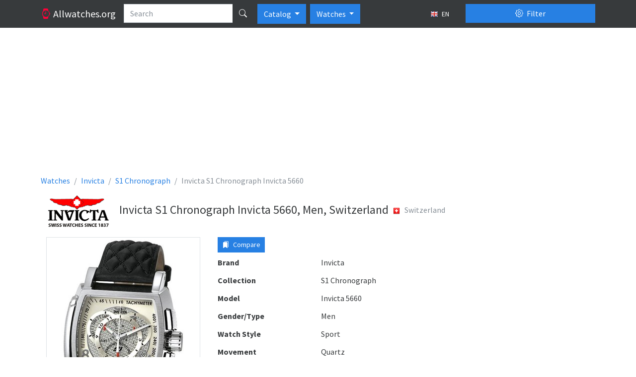

--- FILE ---
content_type: text/html; charset=utf-8
request_url: https://allwatches.org/en/invicta-s1-chronograph-invicta-5660~82-p2365/
body_size: 34811
content:
<!DOCTYPE html>
<html lang="en" class="h-100 no-touch">
<head>
<meta http-equiv="content-type" content="text/html; charset=utf-8" />
<title>Invicta S1 Chronograph Invicta 5660, Men, Switzerland - Watches</title>
<meta name="description" content="Description and specifications watch Invicta S1 Chronograph Invicta 5660, Men, Switzerland (Switzerland)" />
<meta name="viewport" content="width=device-width, initial-scale=1.0">




<link rel="alternate" hreflang="fr" href="/fr/invicta-s1-chronograph-invicta-5660~82-p2365/" />



<link rel="alternate" hreflang="ru" href="/ru/invicta-s1-chronograph-invicta-5660~82-p2365/" />



<link rel="alternate" hreflang="uk" href="/uk/invicta-s1-chronograph-invicta-5660~82-p2365/" />



<link rel="alternate" hreflang="de" href="/de/invicta-s1-chronograph-invicta-5660~82-p2365/" />



<link rel="alternate" hreflang="pl" href="/pl/invicta-s1-chronograph-invicta-5660~82-p2365/" />



<link rel="alternate" hreflang="it" href="/it/invicta-s1-chronograph-invicta-5660~82-p2365/" />



<link rel="alternate" hreflang="es" href="/es/invicta-s1-chronograph-invicta-5660~82-p2365/" />


<link rel="icon" href="/static/favicon.5dc70b3f95f9.png" type="image/x-icon" />
<link type="text/css" href="/static/bootstrap5/css/bootstrap.min.69d1d1a0862b.css" rel="stylesheet" />
<link type="text/css" href="/static/bootstrap5/icons/bootstrap-icons.22c8288b0d8f.css" rel="stylesheet">
<link type="text/css" href="/static/css/base.3bf225b6acf5.css" rel="stylesheet" />
<link type="text/css" href="/static/js/magnific-popup/magnific-popup.30b593b71d76.css" media="screen" rel="stylesheet" />

<!-- Google tag (gtag.js) -->
<script async src="https://www.googletagmanager.com/gtag/js?id=UA-143821792-1"></script>
<script>
  window.dataLayer = window.dataLayer || [];
  function gtag(){dataLayer.push(arguments);}
  gtag('js', new Date());

  gtag('config', 'UA-143821792-1');
</script>



  <meta property="og:type" content="product"/>
  <meta property="og:title" content="Invicta S1 Chronograph Invicta 5660"/>
  <meta property="og:url" content="http://allwatches.org/en/invicta-s1-chronograph-invicta-5660~82-p2365/"/>
  
    <meta property="og:image" content="http://allwatches.org/media/thumbs/watches/invicta/invicta-s1-chronograph-invicta-5660_64x64c.jpg"/>
  


<script async src="https://pagead2.googlesyndication.com/pagead/js/adsbygoogle.js?client=ca-pub-1537158316813870"
        crossorigin="anonymous"></script>
<script>
     (adsbygoogle = window.adsbygoogle || []).push({
          google_ad_client: "ca-pub-1537158316813870",
          enable_page_level_ads: true
     });
</script>

</head>
<body class="d-flex flex-column h-100">
<header>
  <nav class="navbar navbar-expand-lg navbar-dark bg-dark d-block">
    <div class="container d-block">
      <div class="row">
        <div class="col-lg-9 d-flex">
          <a href="/en/" class="navbar-brand">
            <i class="bi-watch text-danger"></i>
            <span class="d-none d-md-inline">
              Allwatches.org
            </span>
          </a>
          <form action="/en/search/" method="get">
            <div class="input-group text-nowrap">
              <input type="text" class="form-control" placeholder="Search" name="search"
                   value="">
              <button type="submit" id="global-search" class="btn btn-dark" title="Search"><i class="bi bi-search"></i></button>
            </div>
          </form>

          <div class="btn-group ps-2" role="group">
              <button type="button" class="btn btn-primary dropdown-toggle" data-bs-toggle="dropdown" aria-expanded="false">
                Catalog
              </button>
              <ul class="dropdown-menu" aria-labelledby="btnGroupDrop1">
                <li><a class="dropdown-item" href="/en/brands/top/">TOP</a></li>
                <li><a class="dropdown-item" href="/en/brands/">All brands</a></li>
              </ul>
          </div>

            <div class="btn-group ps-2" role="group">
              <button type="button" class="btn btn-primary dropdown-toggle" data-bs-toggle="dropdown" aria-expanded="false">
                Watches
              </button>
              <ul class="dropdown-menu" aria-labelledby="btnGroupDrop1">
                <li><a class="dropdown-item active" href="//allwatches.org/">Watches</a></li>
                <li><a class="dropdown-item" href="//bags.allwatches.org/">Bags</a></li>
              </ul>
          </div>

          <button type="button" class="btn btn-sm btn-dark ms-auto text-nowrap" data-bs-toggle="modal" data-bs-target="#language-dialog">
            <img class="me-1" src="/static/css/images/langs/en.03a157beed58.png" alt="en"/>
            EN
          </button>

        </div>
        <div class="col-lg-3">
          <div class="d-grid gap-2 pt-2 pt-lg-0">
            <button class="btn btn-primary" type="button" data-bs-toggle="offcanvas" data-bs-target="#product-filters">
              <i class="bi-gear me-1"></i> Filter
            </button>
          </div>
        </div>
      </div>
    </div>
  </nav>
</header>

<main class="flex-shrink-0 pt-3 pb-3">
  <div class="container">
    
<div class="abox">
<script async src="https://pagead2.googlesyndication.com/pagead/js/adsbygoogle.js?client=ca-pub-1537158316813870"
     crossorigin="anonymous"></script>
<!-- aw-top -->
<ins class="adsbygoogle"
     style="display:block"
     data-ad-client="ca-pub-1537158316813870"
     data-ad-slot="8762285348"
     data-ad-format="auto"
     data-full-width-responsive="true"></ins>
<script>
     (adsbygoogle = window.adsbygoogle || []).push({});
</script>
</div>

    
  <nav aria-label="breadcrumb">
    <ol class="breadcrumb" itemscope itemtype="http://schema.org/BreadcrumbList">
      <li class="breadcrumb-item" itemscope itemprop="itemListElement" itemtype="http://schema.org/ListItem">
        <a itemprop="item" href="/en/" class="text-decoration-none">
          <span itemprop="name">Watches</span>
          <meta itemprop="position" content="1"/>
        </a>
      </li>
      <li class="breadcrumb-item" itemscope itemprop="itemListElement" itemtype="http://schema.org/ListItem">
        <a itemprop="item" href="/en/invicta/" class="text-decoration-none">
          <span itemprop="name">Invicta</span>
          <meta itemprop="position" content="2"/>
        </a>
      </li>
      
        <li class="breadcrumb-item" itemscope itemprop="itemListElement" itemtype="http://schema.org/ListItem">
          <a itemprop="item" href="/en/invicta/s1-chronograph/" class="text-decoration-none">
            <span itemprop="name">S1 Chronograph</span>
            <meta itemprop="position" content="3"/>
          </a>
        </li>
      
      <li class="breadcrumb-item active" aria-current="page">Invicta S1 Chronograph Invicta 5660</li>
    </ol>
  </nav>

    

<div class="d-flex flex-row align-items-center pb-3">
  
    <div class="pe-2">
      <img src="/media/brands/invicta.png" alt="Invicta"/>
    </div>
  
  <div class="py-2">
    <h1 class="h4 align-middle">Invicta S1 Chronograph Invicta 5660, Men, Switzerland</h1>
  </div>
  
    <div class="p-2">
      <div class="text-muted mb-2">
        <img class="me-2" src="/static/css/images/flags/CH.1eba7bfcca84.png"
            alt="Switzerland"/>Switzerland
      </div>
    </div>
  
</div>


<div class="row">

<div class="col-lg-9">

  <div class="row">
    <div class="col-md-5">
      
        <div class="product-image">
          <a class="image-box" href="/media/watches/invicta/invicta-s1-chronograph-invicta-5660.jpg">
            <img class="img-fluid img-thumbnail mx-auto d-block" src="/media/thumbs/watches/invicta/invicta-s1-chronograph-invicta-5660_400x400.jpg" alt="Invicta S1 Chronograph Invicta 5660"/>
          </a>
        </div>
      
    </div>
    <div class="col-md-7">
      <div class="mb-2 clearfix">
        <div class="float-start me-2">
          <button type="button" value="2365" class="btn btn-sm btn-primary btn-compare-add">
            <i class="bi bi-bookmarks-fill me-1"></i> Compare
          </button>
        </div>
        <div class="fb-like" data-layout="button" data-action="like" data-size="large" data-share="false"></div>
      </div>
      <dl class="row mb-1">
        <dt class="col-sm-5">Brand</dt>
        <dd class="col-sm-7">Invicta</dd>
      </dl>
      
        <dl class="row mb-1">
          <dt class="col-sm-5">Collection</dt>
          <dd class="col-sm-7">S1 Chronograph</dd>
        </dl>
      
      <dl class="row mb-1">
        <dt class="col-sm-5">Model</dt>
        <dd class="col-sm-7">Invicta 5660</dd>
      </dl>
      
        <dl class="row mb-1">
          <dt class="col-sm-5">Gender/Type</dt>
          <dd class="col-sm-7">Men</dd>
        </dl>
      
        <dl class="row mb-1">
          <dt class="col-sm-5">Watch Style</dt>
          <dd class="col-sm-7">Sport</dd>
        </dl>
      
        <dl class="row mb-1">
          <dt class="col-sm-5">Movement</dt>
          <dd class="col-sm-7">Quartz</dd>
        </dl>
      
        <dl class="row mb-1">
          <dt class="col-sm-5">Impermeability</dt>
          <dd class="col-sm-7">100 M (330 Foot)</dd>
        </dl>
      
        <dl class="row mb-1">
          <dt class="col-sm-5">Width</dt>
          <dd class="col-sm-7">48</dd>
        </dl>
      
        <dl class="row mb-1">
          <dt class="col-sm-5">Thickness</dt>
          <dd class="col-sm-7">17</dd>
        </dl>
      
        <dl class="row mb-1">
          <dt class="col-sm-5">Case</dt>
          <dd class="col-sm-7">Stainless steel</dd>
        </dl>
      
        <dl class="row mb-1">
          <dt class="col-sm-5">Case Colour</dt>
          <dd class="col-sm-7">Steel</dd>
        </dl>
      
        <dl class="row mb-1">
          <dt class="col-sm-5">Glass</dt>
          <dd class="col-sm-7">Mineral</dd>
        </dl>
      
        <dl class="row mb-1">
          <dt class="col-sm-5">Clock Face</dt>
          <dd class="col-sm-7">Arabic numerals, Indices</dd>
        </dl>
      
        <dl class="row mb-1">
          <dt class="col-sm-5">Dial Colour</dt>
          <dd class="col-sm-7">Silvery</dd>
        </dl>
      
        <dl class="row mb-1">
          <dt class="col-sm-5">Strap/Bracelet Material</dt>
          <dd class="col-sm-7">Leather</dd>
        </dl>
      
        <dl class="row mb-1">
          <dt class="col-sm-5">Strap/Bracelet Colour</dt>
          <dd class="col-sm-7">Black</dd>
        </dl>
      
        <dl class="row mb-1">
          <dt class="col-sm-5">Functions</dt>
          <dd class="col-sm-7">Date, Chronograph</dd>
        </dl>
      
        <dl class="row mb-1">
          <dt class="col-sm-5">Features</dt>
          <dd class="col-sm-7">Tachymeter, Luminiscent hands</dd>
        </dl>
      
      
<script async src="https://pagead2.googlesyndication.com/pagead/js/adsbygoogle.js?client=ca-pub-1537158316813870"
     crossorigin="anonymous"></script>
<!-- aw-product -->
<ins class="adsbygoogle"
     style="display:block"
     data-ad-client="ca-pub-1537158316813870"
     data-ad-slot="1239018546"
     data-ad-format="auto"
     data-full-width-responsive="true"></ins>
<script>
     (adsbygoogle = window.adsbygoogle || []).push({});
</script>

    </div>
  </div>

  
    <h3 class="h4 my-4">Similar Watches</h3>
    


  <div class="products">
    
      <div class="row">
        
          <div class="col-md-4 d-flex align-items-stretch">
            <div class="p-2 card flex-fill my-2">
              <a href="/en/invicta-s1-chronograph-invicta-5662~73-p17805/">
                <img class="card-img-top product-card-img" src="/media/thumbs/watches/invicta/invicta-s1-chronograph-invicta-5662_220x220.jpg" alt="Invicta S1 Chronograph Invicta 5662"/>
              </a>
              <div class="card-body">
                <h6 class="card-title text-center">
                  <a href="/en/invicta-s1-chronograph-invicta-5662~73-p17805/" class="text-decoration-none">
                    Invicta S1 Chronograph
                    <br/>
                    <strong class="text-muted fw-normal">Invicta 5662</strong>
                  </a>
                </h6>
                <p class="card-text">
                  
                      
                          Men<br />
                      
                  
                      
                          Sport<br />
                      
                  
                      
                          Quartz<br />
                      
                  
                      
                  
                      
                  
                      
                  
                      
                          Stainless steel, PVD<br />
                      
                  
                      
                  
                      
                  
                      
                  
                      
                  
                      
                  
                      
                  
                      
                  
                      
                  
                </p>
              </div>
              <div class="position-absolute top-0 end-0 p-1">
                <button class="btn btn-light btn-compare-add" type="button" title="Add to a compare"
                        value="17805">
                  <i class="bi bi-star"></i>
                </button>
              </div>
            </div>
          </div>
        
          <div class="col-md-4 d-flex align-items-stretch">
            <div class="p-2 card flex-fill my-2">
              <a href="/en/i-by-invicta-mens-41701-002-18k-rose-gold-plated-watch-p62475/">
                <img class="card-img-top product-card-img" src="/media/thumbs/watches/invicta/i-by-invicta-41701-002-18k-rose-gold-plated_220x220.jpg" alt="I By Invicta 41701-002 18k Rose Gold-Plated"/>
              </a>
              <div class="card-body">
                <h6 class="card-title text-center">
                  <a href="/en/i-by-invicta-mens-41701-002-18k-rose-gold-plated-watch-p62475/" class="text-decoration-none">
                    Invicta 
                    <br/>
                    <strong class="text-muted fw-normal">41701-002</strong>
                  </a>
                </h6>
                <p class="card-text">
                  
                      
                  
                      
                          Men<br />
                      
                  
                      
                          Quartz<br />
                      
                  
                      
                  
                      
                  
                      
                  
                      
                  
                      
                  
                </p>
              </div>
              <div class="position-absolute top-0 end-0 p-1">
                <button class="btn btn-light btn-compare-add" type="button" title="Add to a compare"
                        value="62475">
                  <i class="bi bi-star"></i>
                </button>
              </div>
            </div>
          </div>
        
          <div class="col-md-4 d-flex align-items-stretch">
            <div class="p-2 card flex-fill my-2">
              <a href="/en/i-by-invicta-mens-43619-001-chronograph-stainless-steel-watch-p86132/">
                <img class="card-img-top product-card-img" src="/media/thumbs/watches/invicta/i-by-invicta-43619-001-chronograph-stainless-steel_220x220.jpg" alt="I By Invicta 43619-001 Chronograph Stainless Steel"/>
              </a>
              <div class="card-body">
                <h6 class="card-title text-center">
                  <a href="/en/i-by-invicta-mens-43619-001-chronograph-stainless-steel-watch-p86132/" class="text-decoration-none">
                    Invicta 
                    <br/>
                    <strong class="text-muted fw-normal">43619-001</strong>
                  </a>
                </h6>
                <p class="card-text">
                  
                      
                  
                      
                          Men<br />
                      
                  
                      
                  
                      
                  
                      
                  
                      
                          Stainless steel<br />
                      
                  
                      
                  
                      
                  
                </p>
              </div>
              <div class="position-absolute top-0 end-0 p-1">
                <button class="btn btn-light btn-compare-add" type="button" title="Add to a compare"
                        value="86132">
                  <i class="bi bi-star"></i>
                </button>
              </div>
            </div>
          </div>
        
      </div>
    
      <div class="row">
        
          <div class="col-md-4 d-flex align-items-stretch">
            <div class="p-2 card flex-fill my-2">
              <a href="/en/i-by-invicta-mens-43659-004-multi-function-black-ion-plated-stainless-steel-watch-p54763/">
                <img class="card-img-top product-card-img" src="/media/thumbs/watches/invicta/i-by-invicta-43659-004-multi-function-black-ion-plated-stainless-steel_220x220.jpg" alt="I By Invicta 43659-004 Multi-Function Black Ion-Plated Stainless Steel"/>
              </a>
              <div class="card-body">
                <h6 class="card-title text-center">
                  <a href="/en/i-by-invicta-mens-43659-004-multi-function-black-ion-plated-stainless-steel-watch-p54763/" class="text-decoration-none">
                    Invicta 
                    <br/>
                    <strong class="text-muted fw-normal">43659-004</strong>
                  </a>
                </h6>
                <p class="card-text">
                  
                      
                          Men<br />
                      
                  
                      
                  
                      
                  
                      
                  
                      
                          Stainless steel<br />
                      
                  
                      
                  
                      
                  
                </p>
              </div>
              <div class="position-absolute top-0 end-0 p-1">
                <button class="btn btn-light btn-compare-add" type="button" title="Add to a compare"
                        value="54763">
                  <i class="bi bi-star"></i>
                </button>
              </div>
            </div>
          </div>
        
          <div class="col-md-4 d-flex align-items-stretch">
            <div class="p-2 card flex-fill my-2">
              <a href="/en/i-by-invicta-mens-90242-002-chronograph-silver-dial-black-leather-watch-p128438/">
                <img class="card-img-top product-card-img" src="/media/thumbs/watches/invicta/i-by-invicta-90242-002-chronograph-silver-dial-black-leather_220x220.jpg" alt="I By Invicta 90242-002 Chronograph Silver Dial Black Leather"/>
              </a>
              <div class="card-body">
                <h6 class="card-title text-center">
                  <a href="/en/i-by-invicta-mens-90242-002-chronograph-silver-dial-black-leather-watch-p128438/" class="text-decoration-none">
                    Invicta 
                    <br/>
                    <strong class="text-muted fw-normal">90242-002</strong>
                  </a>
                </h6>
                <p class="card-text">
                  
                      
                  
                      
                          Men<br />
                      
                  
                      
                  
                      
                  
                      
                  
                      
                          Stainless steel<br />
                      
                  
                      
                  
                      
                  
                </p>
              </div>
              <div class="position-absolute top-0 end-0 p-1">
                <button class="btn btn-light btn-compare-add" type="button" title="Add to a compare"
                        value="128438">
                  <i class="bi bi-star"></i>
                </button>
              </div>
            </div>
          </div>
        
          <div class="col-md-4 d-flex align-items-stretch">
            <div class="p-2 card flex-fill my-2">
              <a href="/en/i-by-invicta-mens-90242-003-chronograph-black-dial-black-leather-watch-p96987/">
                <img class="card-img-top product-card-img" src="/media/thumbs/watches/invicta/i-by-invicta-90242-003-chronograph-black-dial-black-leather_220x220.jpg" alt="I By Invicta 90242-003 Chronograph Black Dial Black Leather"/>
              </a>
              <div class="card-body">
                <h6 class="card-title text-center">
                  <a href="/en/i-by-invicta-mens-90242-003-chronograph-black-dial-black-leather-watch-p96987/" class="text-decoration-none">
                    Invicta 
                    <br/>
                    <strong class="text-muted fw-normal">90242-003</strong>
                  </a>
                </h6>
                <p class="card-text">
                  
                      
                  
                      
                          Men<br />
                      
                  
                      
                  
                      
                  
                      
                  
                      
                  
                      
                  
                </p>
              </div>
              <div class="position-absolute top-0 end-0 p-1">
                <button class="btn btn-light btn-compare-add" type="button" title="Add to a compare"
                        value="96987">
                  <i class="bi bi-star"></i>
                </button>
              </div>
            </div>
          </div>
        
      </div>
    
  </div>

  


  


</div>

<div class="col-lg-3">

<div class="abox">
<script async src="https://pagead2.googlesyndication.com/pagead/js/adsbygoogle.js?client=ca-pub-1537158316813870"
        crossorigin="anonymous"></script>
<!-- aw-sidebar -->
<ins class="adsbygoogle"
     style="display:block"
     data-ad-client="ca-pub-1537158316813870"
     data-ad-slot="1670568548"
     data-ad-format="auto"
     data-full-width-responsive="true"></ins>
<script>
     (adsbygoogle = window.adsbygoogle || []).push({});
</script>
</div>


  
    <div class="card">
      <div class="card-header">
        <strong>Invicta Collections</strong>
      </div>
      <div class="list-group list-group-flush">
        
          <a 
             class="list-group-item list-group-item-action d-flex justify-content-between align-items-start"
             
             href="/en/invicta/pro-diver-elegant/">
            <span>Invicta Pro Diver Elegant</span>
            <span class="badge bg-primary rounded-pill">3</span>
          </a>
        
          <a 
             class="list-group-item list-group-item-action d-flex justify-content-between align-items-start"
             
             href="/en/invicta/subaqua-noma-iii-anatomic-chronograph/">
            <span>Invicta Subaqua Noma III Anatomic Chronograph</span>
            <span class="badge bg-primary rounded-pill">10</span>
          </a>
        
          <a 
             class="list-group-item list-group-item-action d-flex justify-content-between align-items-start"
             
             href="/en/invicta/bolt-ii-reserve-chronograph/">
            <span>Invicta Bolt II Reserve Chronograph</span>
            <span class="badge bg-primary rounded-pill">1</span>
          </a>
        
          <a 
             class="list-group-item list-group-item-action d-flex justify-content-between align-items-start"
             
             href="/en/invicta/pro-diver-scuba-chronograph/">
            <span>Invicta Pro Diver Scuba Chronograph</span>
            <span class="badge bg-primary rounded-pill">2</span>
          </a>
        
          <a 
             class="list-group-item list-group-item-action d-flex justify-content-between align-items-start"
             
             href="/en/invicta/reserve-chronograph/">
            <span>Invicta Reserve Chronograph</span>
            <span class="badge bg-primary rounded-pill">1</span>
          </a>
        
          <a 
             class="list-group-item list-group-item-action d-flex justify-content-between align-items-start"
             
             href="/en/invicta/reserve-subaqua-gmt/">
            <span>Invicta Reserve Subaqua GMT</span>
            <span class="badge bg-primary rounded-pill">3</span>
          </a>
        
          <a 
             class="list-group-item list-group-item-action d-flex justify-content-between align-items-start"
             
             href="/en/invicta/subaqua-reserve-chronograph/">
            <span>Invicta Subaqua Reserve Chronograph</span>
            <span class="badge bg-primary rounded-pill">1</span>
          </a>
        
          <a 
             class="list-group-item list-group-item-action d-flex justify-content-between align-items-start"
             
             href="/en/invicta/akula-reserve-chronograph/">
            <span>Invicta Akula Reserve Chronograph</span>
            <span class="badge bg-primary rounded-pill">1</span>
          </a>
        
          <a 
             class="list-group-item list-group-item-action d-flex justify-content-between align-items-start"
             
             href="/en/invicta/reserve-excursion-collection-chronograph/">
            <span>Invicta Reserve Excursion Collection Chronograph</span>
            <span class="badge bg-primary rounded-pill">1</span>
          </a>
        
          <a 
             class="list-group-item list-group-item-action d-flex justify-content-between align-items-start active" aria-current="true"
             
             href="/en/invicta/s1-chronograph/">
            <span>Invicta S1 Chronograph</span>
            <span class="badge bg-primary rounded-pill">2</span>
          </a>
        
          <a 
             class="list-group-item list-group-item-action d-flex justify-content-between align-items-start"
             
             href="/en/invicta/corduba-ibiza-diver-chronograph/">
            <span>Invicta Corduba Ibiza Diver Chronograph</span>
            <span class="badge bg-primary rounded-pill">1</span>
          </a>
        
          <a 
             class="list-group-item list-group-item-action d-flex justify-content-between align-items-start"
             
             href="/en/invicta/sea-hunter/">
            <span>Invicta Sea Hunter</span>
            <span class="badge bg-primary rounded-pill">1</span>
          </a>
        
          <a 
             class="list-group-item list-group-item-action d-flex justify-content-between align-items-start"
             
             href="/en/invicta/s1-epoxy-chronograph/">
            <span>Invicta S1 Epoxy Chronograph</span>
            <span class="badge bg-primary rounded-pill">2</span>
          </a>
        
      </div>
    </div>
  

</div>
</div>


  <div class="offcanvas offcanvas-end" tabindex="-1" id="product-filters" aria-labelledby="product-filters-label"
     xmlns="http://www.w3.org/1999/html">
  <div class="offcanvas-header">
    <button type="submit" class="btn btn-success" form="filter">
      <i class="bi-funnel me-1"></i>
      Apply filter
    </button>
    <button type="button" class="btn btn-close" data-bs-dismiss="offcanvas" title="Close"></button>
  </div>
  <div class="offcanvas-body">
    <form id="filter" action="/en/filter/" method="get">
      <div class="accordion" id="accordion-filters">

        
          <div class="accordion-item">
            <div class="accordion-header" id="country-filter-header">
              <button class="accordion-button collapsed" type="button" data-bs-toggle="collapse"
                      data-bs-target="#country-filter" aria-expanded="false" aria-controls="country-filter">
                Country
                <span class="badge bg-secondary ms-2"
                    style="display: none;">0</span>
              </button>
            </div>

            <div id="country-filter" class="accordion-collapse collapse"
                 aria-labelledby="country-filter-header" data-bs-parent="#accordion-filters">

              <div class="accordion-body border-bottom">
                
                    <div class="form-check my-2">
                      <input id="c1" class="form-check-input filter-check-input country-checked-input" type="checkbox" name="c"
                             value="1" autocomplete="off"/>
                      <label class="form-check-label" for="c1">Austria</label>
                    </div>
                
                    <div class="form-check my-2">
                      <input id="c213" class="form-check-input filter-check-input country-checked-input" type="checkbox" name="c"
                             value="213" autocomplete="off"/>
                      <label class="form-check-label" for="c213">China</label>
                    </div>
                
                    <div class="form-check my-2">
                      <input id="c192" class="form-check-input filter-check-input country-checked-input" type="checkbox" name="c"
                             value="192" autocomplete="off"/>
                      <label class="form-check-label" for="c192">Finland</label>
                    </div>
                
                    <div class="form-check my-2">
                      <input id="c69" class="form-check-input filter-check-input country-checked-input" type="checkbox" name="c"
                             value="69" autocomplete="off"/>
                      <label class="form-check-label" for="c69">France</label>
                    </div>
                
                    <div class="form-check my-2">
                      <input id="c52" class="form-check-input filter-check-input country-checked-input" type="checkbox" name="c"
                             value="52" autocomplete="off"/>
                      <label class="form-check-label" for="c52">Germany</label>
                    </div>
                
                    <div class="form-check my-2">
                      <input id="c93" class="form-check-input filter-check-input country-checked-input" type="checkbox" name="c"
                             value="93" autocomplete="off"/>
                      <label class="form-check-label" for="c93">Hong Kong</label>
                    </div>
                
                    <div class="form-check my-2">
                      <input id="c97" class="form-check-input filter-check-input country-checked-input" type="checkbox" name="c"
                             value="97" autocomplete="off"/>
                      <label class="form-check-label" for="c97">Italy</label>
                    </div>
                
                    <div class="form-check my-2">
                      <input id="c105" class="form-check-input filter-check-input country-checked-input" type="checkbox" name="c"
                             value="105" autocomplete="off"/>
                      <label class="form-check-label" for="c105">Japan</label>
                    </div>
                
                    <div class="form-check my-2">
                      <input id="c181" class="form-check-input filter-check-input country-checked-input" type="checkbox" name="c"
                             value="181" autocomplete="off"/>
                      <label class="form-check-label" for="c181">Korea, Republic of</label>
                    </div>
                
                    <div class="form-check my-2">
                      <input id="c186" class="form-check-input filter-check-input country-checked-input" type="checkbox" name="c"
                             value="186" autocomplete="off"/>
                      <label class="form-check-label" for="c186">Russian Federation</label>
                    </div>
                
                    <div class="form-check my-2">
                      <input id="c58" class="form-check-input filter-check-input country-checked-input" type="checkbox" name="c"
                             value="58" autocomplete="off"/>
                      <label class="form-check-label" for="c58">Spain</label>
                    </div>
                
                    <div class="form-check my-2">
                      <input id="c39" class="form-check-input filter-check-input country-checked-input" type="checkbox" name="c"
                             value="39" autocomplete="off"/>
                      <label class="form-check-label" for="c39">Switzerland</label>
                    </div>
                
                    <div class="form-check my-2">
                      <input id="c76" class="form-check-input filter-check-input country-checked-input" type="checkbox" name="c"
                             value="76" autocomplete="off"/>
                      <label class="form-check-label" for="c76">United Kingdom</label>
                    </div>
                
                    <div class="form-check my-2">
                      <input id="c226" class="form-check-input filter-check-input country-checked-input" type="checkbox" name="c"
                             value="226" autocomplete="off"/>
                      <label class="form-check-label" for="c226">United States</label>
                    </div>
                
              </div>
            </div>
          </div>
        
        
          <div class="accordion-item">
            <div class="accordion-header" id="manufacturer-filter-header">
              <button class="accordion-button collapsed" type="button" data-bs-toggle="collapse"
                      data-bs-target="#manufacturer-filter" aria-expanded="false" aria-controls="manufacturer-filter">
                Manufacturers
                <span class="badge bg-secondary ms-2"
                    style="display: none;">0</span>
              </button>
            </div>
            <div id="manufacturer-filter" class="accordion-collapse collapse"
                 aria-labelledby="manufacturer-filter-header" data-bs-parent="#accordion-filters">
              
              <div class="accordion-body border-bottom">
                
                  
                
                  
                
                  
                
                  
                
                  
                
                  
                
                  
                
                  
                
                  
                
                  
                
                  
                
                  
                
                  
                
                  
                
                  
                
                  
                
                  
                
                  
                
                  
                
                  
                
                  
                
                  
                
                  
                
                  
                
                  
                
                  
                
                  
                
                  
                
                  
                
                  
                
                  
                
                  
                
                  
                
                  
                
                  
                
                  
                
                  
                
                  
                
                  
                
                  
                
                  
                
                  
                
                  
                
                  
                
                  
                
                  
                
                  
                
                  
                
                  
                
                  
                
                  
                
                  
                
                  
                
                  
                
                  
                
                  
                
                  
                
                  
                
                  
                
                  
                
                  
                
                  
                
                  
                
                  
                
                  
                
                  
                
                  
                
                  
                
                  
                
                  
                
                  
                
                  
                
                  
                
                  
                
                  
                
                  
                
                  
                
                  
                
                  
                
                  
                
                  
                
                  
                
                  
                
                  
                
                  
                
                  
                
                  
                
                  
                
                  
                
                  
                
                  
                
                  
                
                  
                
                  
                
                  
                
                  
                
                  
                
                  
                
                  
                
                  
                
                  
                
                  
                
                  
                
                  
                
                  
                
                  
                
                  
                
                  
                
                  
                
                  
                
                  
                
                  
                
                  
                
                  
                
                  
                
                  
                
                  
                
                  
                
                  
                
                  
                
                  
                
                  
                
                  
                
                  
                
                  
                
                  
                
                  
                
                  
                
                  
                
                  
                
                  
                
                  
                
                  
                
                  
                
                  
                
                  
                
                  
                
                  
                
                  
                
                  
                
                  
                
                  
                
                  
                
                  
                
                  
                
                  
                
                  
                
                  
                
                  
                
                  
                
                  
                
                  
                
                  
                
                  
                
                  
                
                  
                
                  
                
                  
                
                  
                
                  
                
                  
                
                  
                
                  
                
                  
                
                  
                
                  
                
                  
                
                  
                
                  
                
                  
                
                  
                
                  
                
                  
                
                  
                
                  
                
                  
                
                  
                
                  
                
                  
                
                  
                
                  
                
                  
                
                  
                
                  
                
                  
                
                  
                
                  
                
                  
                
                  
                
                  
                
                  
                
                  
                
                  
                
                  
                
                  
                
                  
                
                  
                
                  
                
                  
                
                  
                
                  
                
                  
                
                  
                
                  
                
                  
                
                  
                
                  
                
                  
                
                  
                
                  
                
                  
                
                  
                
                  
                
                  
                
                  
                
                  
                
                  
                
                  
                
                  
                
                  
                
                  
                
                  
                
                  
                
                  
                
                  
                
                  
                
                  
                
                  
                
                  
                
                  
                
                  
                
                  
                
                  
                
                  
                
                  
                
                  
                
                  
                
                  
                
                  
                
                  
                
                  
                
                  
                
                  
                
                  
                
                  
                
                  
                
                  
                
                  
                
                  
                
                  
                
                  
                
                  
                
                  
                
                  
                
                  
                
                  
                
                  
                
                  
                
                  
                
                  
                
                  
                
                  
                
                  
                
                  
                
                  
                
                  
                
                  
                
                  
                
                  
                
                  
                
                  
                
                  
                
                  
                
                  
                
                  
                
                  
                
                  
                
                  
                
                  
                
                  
                
                  
                
                  
                
                  
                
                  
                
                  
                
                  
                
                  
                
                  
                
                  
                
                  
                
                  
                
                  
                
                  
                
                  
                
                  
                
                  
                
                  
                
                  
                
                  
                
                  
                
                  
                
                  
                
                  
                
                  
                
                  
                
                  
                
                  
                
                  
                
                  
                
                  
                
                  
                
                  
                
                  
                
                  
                
                  
                
                  
                
                  
                
                  
                
                  
                
                  
                
                  
                
                  
                
                  
                
                  
                
                  
                
                  
                
                  
                
                  
                
                  
                
                  
                
                  
                
                  
                
                  
                
                  
                
                  
                
                  
                
                  
                
                  
                
                  
                
                  
                
                  
                
                  
                
                  
                
                  
                
                  
                
                  
                
                  
                
                  
                
                  
                
                  
                
                  
                
                  
                
                  
                
                  
                
                  
                
                  
                
                  
                
                  
                
                  
                
                  
                
                  
                
                  
                
                  
                
                  
                
                  
                
                  
                
                  
                
                  
                
                  
                
                  
                
                  
                
                  
                
                  
                
                  
                
                  
                
                  
                
                  
                
                  
                
                  
                
                  
                
                  
                
                  
                
                  
                
                  
                
                  
                
                  
                
                  
                
                  
                
                  
                
                  
                
                  
                
                  
                
                  
                
                  
                
                  
                
                  
                
                  
                
                  
                
                  
                
                  
                
                  
                
                  
                
                  
                
                  
                
                  
                
                  
                
                  
                
                  
                
                  
                
                  
                
                  
                
                  
                
                  
                
                  
                
                  
                
                  
                
                  
                
                  
                
                  
                
                  
                
                  
                
                  
                
                  
                
                  
                
                  
                
                  
                
                  
                
                  
                
                  
                
                  
                
                  
                
                  
                
                  
                
                  
                
                  
                
                  
                
                  
                
                  
                
                  
                
                  
                
                  
                
                  
                
                  
                
                  
                
                  
                
                  
                
                  
                
                  
                
                  
                
                  
                
                  
                
                  
                
                  
                
                  
                
                  
                
                  
                
                  
                
                  
                
                  
                
                  
                
                  
                
                  
                
                  
                
                  
                
                  
                
                  
                
                  
                
                  
                
                  
                
                  
                
                  
                
                  
                
                  
                
                  
                
                  
                
                  
                
                  
                
                  
                
                  
                
                  
                
                  
                
                  
                
                  
                
                  
                
                  
                
                  
                
                  
                
                  
                
                  
                
                  
                
                  
                
                  
                
                  
                
                  
                
                  
                
                  
                
                  
                
                  
                
                  
                
                  
                
                  
                
                  
                
                  
                
                  
                
                  
                
                  
                
                  
                
                  
                
                  
                
                  
                
                  
                
                  
                
                  
                
                  
                
                  
                
                  
                
                  
                
                  
                
                  
                
                  
                
                  
                
                  
                
                  
                
                  
                
                  
                
                  
                
                  
                
                  
                
                  
                
                  
                
                  
                
                  
                
                  
                
                  
                
                  
                
                  
                
                  
                
                  
                
                  
                
                  
                
                  
                
                  
                
                  
                
                  
                
                  
                
                  
                
                  
                
                  
                
                  
                
                  
                
                  
                
                  
                
                  
                
                  
                
                  
                
                  
                
                  
                
                  
                
                  
                
                  
                
                  
                
                  
                
                  
                
                  
                
                  
                
                  
                
                  
                
                  
                
                  
                
                  
                
                  
                
                  
                
                  
                
                  
                
                  
                
                  
                
                  
                
                  
                
                  
                
                  
                
                  
                
                  
                
                  
                
                  
                
                  
                
                  
                
                  
                
                  
                
                  
                
                  
                
                  
                
                  
                
                  
                
                  
                
                  
                
                  
                
                  
                
                  
                
                  
                
                  
                
                  
                
                  
                
                  
                
                  
                
                  
                
                  
                
                  
                
                  
                
                  
                
                  
                
                  
                
                  
                
                  
                
                  
                
                  
                
                  
                
                  
                
                  
                
                  
                
                  
                
                  
                
                  
                
                  
                
                  
                
                  
                
                  
                
                  
                
                  
                
                  
                
                  
                
                  
                
                  
                
                  
                
                  
                
                  
                
                  
                
                  
                
                  
                
                  
                
                  
                
                  
                
                  
                
                  
                
                  
                
                  
                
                  
                
                  
                
                  
                
                  
                
                  
                
                  
                
                  
                
                  
                
                  
                
                  
                
                  
                
                  
                
                  
                
                  
                
                  
                
                  
                
                  
                
                  
                
                  
                
                  
                
                  
                
                  
                
                  
                
                  
                
                  
                
                  
                
                  
                
                  
                
                  
                
                  
                
                  
                
                  
                
                  
                
                  
                
                  
                
                  
                
                  
                
                  
                
                  
                
                  
                
                  
                
                  
                
                  
                
                  
                
                  
                
                  
                
                  
                
                  
                
                  
                
                  
                
                  
                
                  
                
                  
                
                  
                
                  
                
                  
                
                  
                
                  
                
                  
                
                  
                
                  
                
                  
                
                  
                
                  
                
                  
                
                  
                
                  
                
                  
                
                  
                
                  
                
                  
                
                  
                
                  
                
                  
                
                  
                
                  
                
                  
                
                  
                
                  
                
                  
                
                  
                
                  
                
                  
                
                  
                
                  
                
                  
                
                  
                
                  
                
                  
                
                  
                
                  
                
                  
                
                  
                
                  
                
                  
                
                  
                
                  
                
                  
                
                  
                
                  
                
                  
                
                  
                
                  
                
                  
                
                  
                
                  
                
                  
                
                  
                
                  
                
                  
                
                  
                
                  
                
                  
                
                  
                
                  
                
                  
                
                  
                
                  
                
                  
                
                  
                
                  
                
                  
                
                  
                
                  
                
                  
                
                  
                
                  
                
                  
                
                  
                
                  
                
                  
                
                  
                
                  
                
                  
                
                  
                
                  
                
                  
                
                  
                
                  
                
                  
                
                  
                
                  
                
                  
                
                  
                
                  
                
                  
                
                  
                
                  
                
                  
                
                  
                
                  
                
                  
                
                  
                
                  
                
                  
                
                  
                
                  
                
                  
                
                  
                
                  
                
                  
                
                  
                
                  
                
                  
                
                  
                
                  
                
                  
                
                  
                
                  
                
                  
                
                  
                
                  
                
                  
                
                  
                
                  
                
                  
                
                  
                
                  
                
                  
                
                  
                
                  
                
                  
                
                  
                
                  
                
                  
                
                  
                
                  
                
                  
                
                  
                
                  
                
                  
                
                  
                
                  
                
                  
                
                  
                
                  
                
                  
                
                  
                
                  
                
                  
                
                  
                
                  
                
                  
                
                  
                
                  
                
                  
                
                  
                
                  
                
                  
                
                  
                
                  
                
                  
                
                  
                
                  
                
                  
                
                  
                
                  
                
                  
                
                  
                
                  
                
                  
                
                  
                
                  
                
                  
                
                  
                
                  
                
                  
                
                  
                
                  
                
                  
                
                  
                
                  
                
                  
                
                  
                
                  
                
                  
                
                  
                
                  
                
                  
                
                  
                
                  
                
                  
                
                  
                
                  
                
                  
                
                  
                
                  
                
                  
                
                  
                
                  
                
                  
                
                  
                
                  
                
                  
                
                  
                
                  
                
                  
                
                  
                
                  
                
                  
                
                  
                
                  
                
                  
                
                  
                
                  
                
                  
                
                  
                
                  
                
                  
                
                  
                
                  
                
                  
                
                  
                
                  
                
                  
                
                  
                
                  
                
                  
                
                  
                
                  
                
                  
                
                  
                
                  
                
                  
                
                  
                
                  
                
                  
                
                  
                
                  
                
                  
                
                  
                
                  
                
                  
                
                  
                
                  
                
                  
                
                  
                
                  
                
                  
                
                  
                
                  
                
                  
                
                  
                
                  
                
                  
                
                  
                
                  
                
                  
                
                  
                
                  
                
                  
                
                  
                
                  
                
                  
                
                  
                
                  
                
                  
                
                  
                
                  
                
                  
                
                  
                
                  
                
                  
                
                  
                
                  
                
                  
                
                  
                
                  
                
                  
                
                  
                
                  
                
                  
                
                  
                
                  
                
                  
                
                  
                
                  
                
                  
                
                  
                
                  
                
                  
                
                  
                
                  
                
                  
                
                  
                
                  
                
                  
                
                  
                
                  
                
                  
                
                  
                
                  
                
                  
                
                  
                
                  
                
                  
                
                  
                
                  
                
                  
                
                  
                
                  
                
                  
                
                  
                
                  
                
                  
                
                  
                
                  
                
                  
                
                  
                
                  
                
                  
                
                  
                
                  
                
                  
                
                  
                
                  
                
                  
                
                  
                
                  
                
                  
                
                  
                
                  
                
                  
                
                  
                
                  
                
                  
                
                  
                
                  
                
                  
                
                  
                
                  
                
                  
                
                  
                
                  
                
                  
                
                  
                
                  
                
                  
                
                  
                
                  
                
                  
                
                  
                
                  
                
                  
                
                  
                
                  
                
                  
                
                  
                
                  
                
                  
                
                  
                
                  
                
                  
                
                  
                
                  
                
                  
                
                  
                
                  
                
                  
                
                  
                
                  
                
                  
                
                  
                
                  
                
                  
                
                  
                
                  
                
                  
                
                  
                
                  
                
                  
                
                  
                
                  
                
                  
                
                  
                
                  
                
                  
                
                  
                
                  
                
                  
                
                  
                
                  
                
                  
                
                  
                
                  
                
                  
                
                  
                
                  
                
                  
                
                  
                
                  
                
                  
                
                  
                
                  
                
                  
                
                  
                
                  
                
                  
                
                  
                
                  
                
                  
                
                  
                
                  
                
                  
                
                  
                
                  
                
                  
                
                  
                
                  
                
                  
                
                  
                
                  
                
                  
                
                  
                
                  
                
                  
                
                  
                
                  
                
                  
                
                  
                
                  
                
                  
                
                  
                
                  
                
                  
                
                  
                
                  
                
                  
                
                  
                
                  
                
                  
                
                  
                
                  
                
                  
                
                  
                
                  
                
                  
                
                  
                
                  
                
                  
                
                  
                
                  
                
                  
                
                  
                
                  
                
                  
                
                  
                
                  
                
                  
                
                  
                
                  
                
                  
                
                  
                
                  
                
                  
                
                  
                
                  
                
                  
                
                  
                
                  
                
                  
                
                  
                
                  
                
                  
                
                  
                
                  
                
                  
                
                  
                
                  
                
                  
                
                  
                
                  
                
                  
                
                  
                
                  
                
                  
                
                  
                
                  
                
                  
                
                  
                
                  
                
                  
                
                  
                
                  
                
                  
                
                  
                
                  
                
                  
                
                  
                
                  
                
                  
                
                  
                
                  
                
                  
                
                  
                
                  
                
                  
                
                  
                
                  
                
                  
                
                  
                
                  
                
                  
                
                  
                
                  
                
                  
                
                  
                
                  
                
                  
                
                  
                
                  
                
                  
                
                  
                
                  
                
                  
                
                  
                
                  
                
                  
                
                  
                
                  
                
                  
                
                  
                
                  
                
                  
                
                  
                
                  
                
                  
                
                  
                
                  
                
                  
                
                  
                
                  
                
                  
                
                  
                
                  
                
                  
                
                  
                
                  
                
                  
                
                  
                
                  
                
                  
                
                  
                
                  
                
                  
                
                  
                
                  
                
                  
                
                  
                
                  
                
                  
                
                  
                
                  
                
                  
                
                  
                
                  
                
                  
                
                  
                
                  
                
                  
                
                  
                
                  
                
                  
                
                  
                
                  
                
                  
                
                  
                
                  
                
                  
                
                  
                
                  
                
                  
                
                  
                
                  
                
                  
                
                  
                
                  
                
                  
                
                  
                
                  
                
                  
                
                  
                
                  
                
                  
                
                  
                
                  
                
                  
                
                  
                
                  
                
                  
                
                  
                
                  
                
                  
                
                  
                
                  
                
                  
                
                  
                
                  
                
                  
                
                  
                
                  
                
                  
                
                  
                
                  
                
                  
                
                  
                
                  
                
                  
                
                  
                
                  
                
                  
                
                  
                
                  
                
                  
                
                  
                
                  
                
                  
                
                  
                
                  
                
                  
                
                  
                
                  
                
                  
                
                  
                
                  
                
                  
                
                  
                
                  
                
                  
                
                  
                
                  
                
                  
                
                  
                
                  
                
                  
                
                  
                
                  
                
                  
                
                  
                
                  
                
                  
                
                  
                
                  
                
                  
                
                  
                
                  
                
                  
                
                  
                
                  
                
                  
                
                  
                
                  
                
                  
                
                  
                
                  
                
                  
                
                  
                
                  
                
                  
                
                  
                
                  
                
                  
                
                  
                
                  
                
                  
                
                  
                
                  
                
                  
                
                  
                
                  
                
                  
                
                  
                
                  
                
                  
                
                  
                
                  
                
                  
                
                  
                
                  
                
                  
                
                  
                
                  
                
                  
                
                  
                
                  
                
                  
                
                  
                
              </div>
              <div class="accordion-body">
                
                  <a href="#ml1" data-bs-toggle="collapse" style="width: 45px"
                    class="btn btn-sm btn-light mb-1 ">
                    A
                  </a>
                
                  <a href="#ml2" data-bs-toggle="collapse" style="width: 45px"
                    class="btn btn-sm btn-light mb-1 ">
                    B
                  </a>
                
                  <a href="#ml3" data-bs-toggle="collapse" style="width: 45px"
                    class="btn btn-sm btn-light mb-1 ">
                    C
                  </a>
                
                  <a href="#ml4" data-bs-toggle="collapse" style="width: 45px"
                    class="btn btn-sm btn-light mb-1 ">
                    D
                  </a>
                
                  <a href="#ml5" data-bs-toggle="collapse" style="width: 45px"
                    class="btn btn-sm btn-light mb-1 ">
                    E
                  </a>
                
                  <a href="#ml6" data-bs-toggle="collapse" style="width: 45px"
                    class="btn btn-sm btn-light mb-1 ">
                    F
                  </a>
                
                  <a href="#ml7" data-bs-toggle="collapse" style="width: 45px"
                    class="btn btn-sm btn-light mb-1 ">
                    G
                  </a>
                
                  <a href="#ml8" data-bs-toggle="collapse" style="width: 45px"
                    class="btn btn-sm btn-light mb-1 ">
                    H
                  </a>
                
                  <a href="#ml9" data-bs-toggle="collapse" style="width: 45px"
                    class="btn btn-sm btn-light mb-1 ">
                    I
                  </a>
                
                  <a href="#ml10" data-bs-toggle="collapse" style="width: 45px"
                    class="btn btn-sm btn-light mb-1 ">
                    J
                  </a>
                
                  <a href="#ml11" data-bs-toggle="collapse" style="width: 45px"
                    class="btn btn-sm btn-light mb-1 ">
                    K
                  </a>
                
                  <a href="#ml12" data-bs-toggle="collapse" style="width: 45px"
                    class="btn btn-sm btn-light mb-1 ">
                    L
                  </a>
                
                  <a href="#ml13" data-bs-toggle="collapse" style="width: 45px"
                    class="btn btn-sm btn-light mb-1 ">
                    M
                  </a>
                
                  <a href="#ml14" data-bs-toggle="collapse" style="width: 45px"
                    class="btn btn-sm btn-light mb-1 ">
                    N
                  </a>
                
                  <a href="#ml15" data-bs-toggle="collapse" style="width: 45px"
                    class="btn btn-sm btn-light mb-1 ">
                    O
                  </a>
                
                  <a href="#ml16" data-bs-toggle="collapse" style="width: 45px"
                    class="btn btn-sm btn-light mb-1 ">
                    P
                  </a>
                
                  <a href="#ml17" data-bs-toggle="collapse" style="width: 45px"
                    class="btn btn-sm btn-light mb-1 ">
                    Q
                  </a>
                
                  <a href="#ml18" data-bs-toggle="collapse" style="width: 45px"
                    class="btn btn-sm btn-light mb-1 ">
                    R
                  </a>
                
                  <a href="#ml19" data-bs-toggle="collapse" style="width: 45px"
                    class="btn btn-sm btn-light mb-1 ">
                    S
                  </a>
                
                  <a href="#ml20" data-bs-toggle="collapse" style="width: 45px"
                    class="btn btn-sm btn-light mb-1 ">
                    T
                  </a>
                
                  <a href="#ml21" data-bs-toggle="collapse" style="width: 45px"
                    class="btn btn-sm btn-light mb-1 ">
                    U
                  </a>
                
                  <a href="#ml22" data-bs-toggle="collapse" style="width: 45px"
                    class="btn btn-sm btn-light mb-1 ">
                    V
                  </a>
                
                  <a href="#ml23" data-bs-toggle="collapse" style="width: 45px"
                    class="btn btn-sm btn-light mb-1 ">
                    W
                  </a>
                
                  <a href="#ml24" data-bs-toggle="collapse" style="width: 45px"
                    class="btn btn-sm btn-light mb-1 ">
                    X
                  </a>
                
                  <a href="#ml25" data-bs-toggle="collapse" style="width: 45px"
                    class="btn btn-sm btn-light mb-1 ">
                    Y
                  </a>
                
                  <a href="#ml26" data-bs-toggle="collapse" style="width: 45px"
                    class="btn btn-sm btn-light mb-1 ">
                    Z
                  </a>
                
                  <a href="#ml27" data-bs-toggle="collapse" style="width: 45px"
                    class="btn btn-sm btn-light mb-1 ">
                    Н
                  </a>
                
                  <a href="#ml28" data-bs-toggle="collapse" style="width: 45px"
                    class="btn btn-sm btn-light mb-1 ">
                    3
                  </a>
                
              </div>
              
                <div id="ml1" class="collapse accordion-body border-top"
                     data-bs-parent="#manufacturer-filter">
                  
                    <div class="form-check my-2">
                      <input id="m1776" class="form-check-input filter-check-input manufacturer-check-input" type="checkbox" name="m"
                             value="1776" autocomplete="off"
                             />
                      <label class="form-check-label" for="m1776">Aatos</label>
                    </div>
                  
                    <div class="form-check my-2">
                      <input id="m2060" class="form-check-input filter-check-input manufacturer-check-input" type="checkbox" name="m"
                             value="2060" autocomplete="off"
                             />
                      <label class="form-check-label" for="m2060">a.b. art</label>
                    </div>
                  
                    <div class="form-check my-2">
                      <input id="m2195" class="form-check-input filter-check-input manufacturer-check-input" type="checkbox" name="m"
                             value="2195" autocomplete="off"
                             />
                      <label class="form-check-label" for="m2195">A.B.Art</label>
                    </div>
                  
                    <div class="form-check my-2">
                      <input id="m1725" class="form-check-input filter-check-input manufacturer-check-input" type="checkbox" name="m"
                             value="1725" autocomplete="off"
                             />
                      <label class="form-check-label" for="m1725">AbsoluteShop_Watch</label>
                    </div>
                  
                    <div class="form-check my-2">
                      <input id="m1102" class="form-check-input filter-check-input manufacturer-check-input" type="checkbox" name="m"
                             value="1102" autocomplete="off"
                             />
                      <label class="form-check-label" for="m1102">Accurist</label>
                    </div>
                  
                    <div class="form-check my-2">
                      <input id="m2005" class="form-check-input filter-check-input manufacturer-check-input" type="checkbox" name="m"
                             value="2005" autocomplete="off"
                             />
                      <label class="form-check-label" for="m2005">Activa</label>
                    </div>
                  
                    <div class="form-check my-2">
                      <input id="m1404" class="form-check-input filter-check-input manufacturer-check-input" type="checkbox" name="m"
                             value="1404" autocomplete="off"
                             />
                      <label class="form-check-label" for="m1404">Activa By Invicta</label>
                    </div>
                  
                    <div class="form-check my-2">
                      <input id="m1171" class="form-check-input filter-check-input manufacturer-check-input" type="checkbox" name="m"
                             value="1171" autocomplete="off"
                             />
                      <label class="form-check-label" for="m1171">Adee Kaye</label>
                    </div>
                  
                    <div class="form-check my-2">
                      <input id="m195" class="form-check-input filter-check-input manufacturer-check-input" type="checkbox" name="m"
                             value="195" autocomplete="off"
                             />
                      <label class="form-check-label" for="m195">Adidas</label>
                    </div>
                  
                    <div class="form-check my-2">
                      <input id="m1246" class="form-check-input filter-check-input manufacturer-check-input" type="checkbox" name="m"
                             value="1246" autocomplete="off"
                             />
                      <label class="form-check-label" for="m1246">Adrenaline</label>
                    </div>
                  
                    <div class="form-check my-2">
                      <input id="m7" class="form-check-input filter-check-input manufacturer-check-input" type="checkbox" name="m"
                             value="7" autocomplete="off"
                             />
                      <label class="form-check-label" for="m7">Adriatica</label>
                    </div>
                  
                    <div class="form-check my-2">
                      <input id="m1326" class="form-check-input filter-check-input manufacturer-check-input" type="checkbox" name="m"
                             value="1326" autocomplete="off"
                             />
                      <label class="form-check-label" for="m1326">Aeromatic 1912</label>
                    </div>
                  
                    <div class="form-check my-2">
                      <input id="m1645" class="form-check-input filter-check-input manufacturer-check-input" type="checkbox" name="m"
                             value="1645" autocomplete="off"
                             />
                      <label class="form-check-label" for="m1645">Aeronautec</label>
                    </div>
                  
                    <div class="form-check my-2">
                      <input id="m16" class="form-check-input filter-check-input manufacturer-check-input" type="checkbox" name="m"
                             value="16" autocomplete="off"
                             />
                      <label class="form-check-label" for="m16">Aerowatch</label>
                    </div>
                  
                    <div class="form-check my-2">
                      <input id="m2124" class="form-check-input filter-check-input manufacturer-check-input" type="checkbox" name="m"
                             value="2124" autocomplete="off"
                             />
                      <label class="form-check-label" for="m2124">Aesop</label>
                    </div>
                  
                    <div class="form-check my-2">
                      <input id="m830" class="form-check-input filter-check-input manufacturer-check-input" type="checkbox" name="m"
                             value="830" autocomplete="off"
                             />
                      <label class="form-check-label" for="m830">AEW</label>
                    </div>
                  
                    <div class="form-check my-2">
                      <input id="m1263" class="form-check-input filter-check-input manufacturer-check-input" type="checkbox" name="m"
                             value="1263" autocomplete="off"
                             />
                      <label class="form-check-label" for="m1263">Air Sports</label>
                    </div>
                  
                    <div class="form-check my-2">
                      <input id="m805" class="form-check-input filter-check-input manufacturer-check-input" type="checkbox" name="m"
                             value="805" autocomplete="off"
                             />
                      <label class="form-check-label" for="m805">Akribos XXIV</label>
                    </div>
                  
                    <div class="form-check my-2">
                      <input id="m661" class="form-check-input filter-check-input manufacturer-check-input" type="checkbox" name="m"
                             value="661" autocomplete="off"
                             />
                      <label class="form-check-label" for="m661">Akzent</label>
                    </div>
                  
                    <div class="form-check my-2">
                      <input id="m328" class="form-check-input filter-check-input manufacturer-check-input" type="checkbox" name="m"
                             value="328" autocomplete="off"
                             />
                      <label class="form-check-label" for="m328">Alain Silberstein</label>
                    </div>
                  
                    <div class="form-check my-2">
                      <input id="m207" class="form-check-input filter-check-input manufacturer-check-input" type="checkbox" name="m"
                             value="207" autocomplete="off"
                             />
                      <label class="form-check-label" for="m207">A. Lange &amp; Söhne</label>
                    </div>
                  
                    <div class="form-check my-2">
                      <input id="m1685" class="form-check-input filter-check-input manufacturer-check-input" type="checkbox" name="m"
                             value="1685" autocomplete="off"
                             />
                      <label class="form-check-label" for="m1685">Alba</label>
                    </div>
                  
                    <div class="form-check my-2">
                      <input id="m2271" class="form-check-input filter-check-input manufacturer-check-input" type="checkbox" name="m"
                             value="2271" autocomplete="off"
                             />
                      <label class="form-check-label" for="m2271">Alberto Cavalli</label>
                    </div>
                  
                    <div class="form-check my-2">
                      <input id="m2272" class="form-check-input filter-check-input manufacturer-check-input" type="checkbox" name="m"
                             value="2272" autocomplete="off"
                             />
                      <label class="form-check-label" for="m2272">Alberto Kavalli</label>
                    </div>
                  
                    <div class="form-check my-2">
                      <input id="m868" class="form-check-input filter-check-input manufacturer-check-input" type="checkbox" name="m"
                             value="868" autocomplete="off"
                             />
                      <label class="form-check-label" for="m868">Alessi</label>
                    </div>
                  
                    <div class="form-check my-2">
                      <input id="m1186" class="form-check-input filter-check-input manufacturer-check-input" type="checkbox" name="m"
                             value="1186" autocomplete="off"
                             />
                      <label class="form-check-label" for="m1186">alexander hi tek</label>
                    </div>
                  
                    <div class="form-check my-2">
                      <input id="m150" class="form-check-input filter-check-input manufacturer-check-input" type="checkbox" name="m"
                             value="150" autocomplete="off"
                             />
                      <label class="form-check-label" for="m150">Alexander Shorokhoff</label>
                    </div>
                  
                    <div class="form-check my-2">
                      <input id="m228" class="form-check-input filter-check-input manufacturer-check-input" type="checkbox" name="m"
                             value="228" autocomplete="off"
                             />
                      <label class="form-check-label" for="m228">Alfex</label>
                    </div>
                  
                    <div class="form-check my-2">
                      <input id="m991" class="form-check-input filter-check-input manufacturer-check-input" type="checkbox" name="m"
                             value="991" autocomplete="off"
                             />
                      <label class="form-check-label" for="m991">A-Line</label>
                    </div>
                  
                    <div class="form-check my-2">
                      <input id="m958" class="form-check-input filter-check-input manufacturer-check-input" type="checkbox" name="m"
                             value="958" autocomplete="off"
                             />
                      <label class="form-check-label" for="m958">Alpha Saphir</label>
                    </div>
                  
                    <div class="form-check my-2">
                      <input id="m1533" class="form-check-input filter-check-input manufacturer-check-input" type="checkbox" name="m"
                             value="1533" autocomplete="off"
                             />
                      <label class="form-check-label" for="m1533">Alpina</label>
                    </div>
                  
                    <div class="form-check my-2">
                      <input id="m172" class="form-check-input filter-check-input manufacturer-check-input" type="checkbox" name="m"
                             value="172" autocomplete="off"
                             />
                      <label class="form-check-label" for="m172">Alpina Genève</label>
                    </div>
                  
                    <div class="form-check my-2">
                      <input id="m1956" class="form-check-input filter-check-input manufacturer-check-input" type="checkbox" name="m"
                             value="1956" autocomplete="off"
                             />
                      <label class="form-check-label" for="m1956">Alpine Mountaineer</label>
                    </div>
                  
                    <div class="form-check my-2">
                      <input id="m1888" class="form-check-input filter-check-input manufacturer-check-input" type="checkbox" name="m"
                             value="1888" autocomplete="off"
                             />
                      <label class="form-check-label" for="m1888">Altanus Geneve</label>
                    </div>
                  
                    <div class="form-check my-2">
                      <input id="m1781" class="form-check-input filter-check-input manufacturer-check-input" type="checkbox" name="m"
                             value="1781" autocomplete="off"
                             />
                      <label class="form-check-label" for="m1781">Ameico</label>
                    </div>
                  
                    <div class="form-check my-2">
                      <input id="m1068" class="form-check-input filter-check-input manufacturer-check-input" type="checkbox" name="m"
                             value="1068" autocomplete="off"
                             />
                      <label class="form-check-label" for="m1068">American Kennel Club</label>
                    </div>
                  
                    <div class="form-check my-2">
                      <input id="m2096" class="form-check-input filter-check-input manufacturer-check-input" type="checkbox" name="m"
                             value="2096" autocomplete="off"
                             />
                      <label class="form-check-label" for="m2096">AM:PM</label>
                    </div>
                  
                    <div class="form-check my-2">
                      <input id="m1267" class="form-check-input filter-check-input manufacturer-check-input" type="checkbox" name="m"
                             value="1267" autocomplete="off"
                             />
                      <label class="form-check-label" for="m1267">AMPM24</label>
                    </div>
                  
                    <div class="form-check my-2">
                      <input id="m2187" class="form-check-input filter-check-input manufacturer-check-input" type="checkbox" name="m"
                             value="2187" autocomplete="off"
                             />
                      <label class="form-check-label" for="m2187">AMST</label>
                    </div>
                  
                    <div class="form-check my-2">
                      <input id="m1599" class="form-check-input filter-check-input manufacturer-check-input" type="checkbox" name="m"
                             value="1599" autocomplete="off"
                             />
                      <label class="form-check-label" for="m1599">Anaii Pink</label>
                    </div>
                  
                    <div class="form-check my-2">
                      <input id="m252" class="form-check-input filter-check-input manufacturer-check-input" type="checkbox" name="m"
                             value="252" autocomplete="off"
                             />
                      <label class="form-check-label" for="m252">Andersen Geneve</label>
                    </div>
                  
                    <div class="form-check my-2">
                      <input id="m1248" class="form-check-input filter-check-input manufacturer-check-input" type="checkbox" name="m"
                             value="1248" autocomplete="off"
                             />
                      <label class="form-check-label" for="m1248">Andrew Marc</label>
                    </div>
                  
                    <div class="form-check my-2">
                      <input id="m764" class="form-check-input filter-check-input manufacturer-check-input" type="checkbox" name="m"
                             value="764" autocomplete="off"
                             />
                      <label class="form-check-label" for="m764">Android</label>
                    </div>
                  
                    <div class="form-check my-2">
                      <input id="m2107" class="form-check-input filter-check-input manufacturer-check-input" type="checkbox" name="m"
                             value="2107" autocomplete="off"
                             />
                      <label class="form-check-label" for="m2107">Andywatch</label>
                    </div>
                  
                    <div class="form-check my-2">
                      <input id="m311" class="form-check-input filter-check-input manufacturer-check-input" type="checkbox" name="m"
                             value="311" autocomplete="off"
                             />
                      <label class="form-check-label" for="m311">Angular Momentum</label>
                    </div>
                  
                    <div class="form-check my-2">
                      <input id="m1830" class="form-check-input filter-check-input manufacturer-check-input" type="checkbox" name="m"
                             value="1830" autocomplete="off"
                             />
                      <label class="form-check-label" for="m1830">Animal</label>
                    </div>
                  
                    <div class="form-check my-2">
                      <input id="m1750" class="form-check-input filter-check-input manufacturer-check-input" type="checkbox" name="m"
                             value="1750" autocomplete="off"
                             />
                      <label class="form-check-label" for="m1750">Anne Klein</label>
                    </div>
                  
                    <div class="form-check my-2">
                      <input id="m205" class="form-check-input filter-check-input manufacturer-check-input" type="checkbox" name="m"
                             value="205" autocomplete="off"
                             />
                      <label class="form-check-label" for="m205">Anonimo</label>
                    </div>
                  
                    <div class="form-check my-2">
                      <input id="m949" class="form-check-input filter-check-input manufacturer-check-input" type="checkbox" name="m"
                             value="949" autocomplete="off"
                             />
                      <label class="form-check-label" for="m949">Anton Rusano</label>
                    </div>
                  
                    <div class="form-check my-2">
                      <input id="m8" class="form-check-input filter-check-input manufacturer-check-input" type="checkbox" name="m"
                             value="8" autocomplete="off"
                             />
                      <label class="form-check-label" for="m8">Appella</label>
                    </div>
                  
                    <div class="form-check my-2">
                      <input id="m855" class="form-check-input filter-check-input manufacturer-check-input" type="checkbox" name="m"
                             value="855" autocomplete="off"
                             />
                      <label class="form-check-label" for="m855">Appetime</label>
                    </div>
                  
                    <div class="form-check my-2">
                      <input id="m2000" class="form-check-input filter-check-input manufacturer-check-input" type="checkbox" name="m"
                             value="2000" autocomplete="off"
                             />
                      <label class="form-check-label" for="m2000">Apple Bottoms</label>
                    </div>
                  
                    <div class="form-check my-2">
                      <input id="m1491" class="form-check-input filter-check-input manufacturer-check-input" type="checkbox" name="m"
                             value="1491" autocomplete="off"
                             />
                      <label class="form-check-label" for="m1491">APUS</label>
                    </div>
                  
                    <div class="form-check my-2">
                      <input id="m592" class="form-check-input filter-check-input manufacturer-check-input" type="checkbox" name="m"
                             value="592" autocomplete="off"
                             />
                      <label class="form-check-label" for="m592">Aqua Master</label>
                    </div>
                  
                    <div class="form-check my-2">
                      <input id="m114" class="form-check-input filter-check-input manufacturer-check-input" type="checkbox" name="m"
                             value="114" autocomplete="off"
                             />
                      <label class="form-check-label" for="m114">Aquanautic</label>
                    </div>
                  
                    <div class="form-check my-2">
                      <input id="m1045" class="form-check-input filter-check-input manufacturer-check-input" type="checkbox" name="m"
                             value="1045" autocomplete="off"
                             />
                      <label class="form-check-label" for="m1045">AquaSwiss</label>
                    </div>
                  
                    <div class="form-check my-2">
                      <input id="m321" class="form-check-input filter-check-input manufacturer-check-input" type="checkbox" name="m"
                             value="321" autocomplete="off"
                             />
                      <label class="form-check-label" for="m321">Archimede</label>
                    </div>
                  
                    <div class="form-check my-2">
                      <input id="m412" class="form-check-input filter-check-input manufacturer-check-input" type="checkbox" name="m"
                             value="412" autocomplete="off"
                             />
                      <label class="form-check-label" for="m412">Arctos</label>
                    </div>
                  
                    <div class="form-check my-2">
                      <input id="m1994" class="form-check-input filter-check-input manufacturer-check-input" type="checkbox" name="m"
                             value="1994" autocomplete="off"
                             />
                      <label class="form-check-label" for="m1994">Argenti</label>
                    </div>
                  
                    <div class="form-check my-2">
                      <input id="m198" class="form-check-input filter-check-input manufacturer-check-input" type="checkbox" name="m"
                             value="198" autocomplete="off"
                             />
                      <label class="form-check-label" for="m198">Aristo</label>
                    </div>
                  
                    <div class="form-check my-2">
                      <input id="m116" class="form-check-input filter-check-input manufacturer-check-input" type="checkbox" name="m"
                             value="116" autocomplete="off"
                             />
                      <label class="form-check-label" for="m116">Armand Nicolet</label>
                    </div>
                  
                    <div class="form-check my-2">
                      <input id="m5" class="form-check-input filter-check-input manufacturer-check-input" type="checkbox" name="m"
                             value="5" autocomplete="off"
                             />
                      <label class="form-check-label" for="m5">Armani</label>
                    </div>
                  
                    <div class="form-check my-2">
                      <input id="m2104" class="form-check-input filter-check-input manufacturer-check-input" type="checkbox" name="m"
                             value="2104" autocomplete="off"
                             />
                      <label class="form-check-label" for="m2104">Armani Exchange</label>
                    </div>
                  
                    <div class="form-check my-2">
                      <input id="m297" class="form-check-input filter-check-input manufacturer-check-input" type="checkbox" name="m"
                             value="297" autocomplete="off"
                             />
                      <label class="form-check-label" for="m297">Armin Strom</label>
                    </div>
                  
                    <div class="form-check my-2">
                      <input id="m763" class="form-check-input filter-check-input manufacturer-check-input" type="checkbox" name="m"
                             value="763" autocomplete="off"
                             />
                      <label class="form-check-label" for="m763">Armitron</label>
                    </div>
                  
                    <div class="form-check my-2">
                      <input id="m1684" class="form-check-input filter-check-input manufacturer-check-input" type="checkbox" name="m"
                             value="1684" autocomplete="off"
                             />
                      <label class="form-check-label" for="m1684">Armitron Sport</label>
                    </div>
                  
                    <div class="form-check my-2">
                      <input id="m1429" class="form-check-input filter-check-input manufacturer-check-input" type="checkbox" name="m"
                             value="1429" autocomplete="off"
                             />
                      <label class="form-check-label" for="m1429">Armourlite</label>
                    </div>
                  
                    <div class="form-check my-2">
                      <input id="m1947" class="form-check-input filter-check-input manufacturer-check-input" type="checkbox" name="m"
                             value="1947" autocomplete="off"
                             />
                      <label class="form-check-label" for="m1947">Army Watch</label>
                    </div>
                  
                    <div class="form-check my-2">
                      <input id="m241" class="form-check-input filter-check-input manufacturer-check-input" type="checkbox" name="m"
                             value="241" autocomplete="off"
                             />
                      <label class="form-check-label" for="m241">Arnold &amp; Son</label>
                    </div>
                  
                    <div class="form-check my-2">
                      <input id="m1001" class="form-check-input filter-check-input manufacturer-check-input" type="checkbox" name="m"
                             value="1001" autocomplete="off"
                             />
                      <label class="form-check-label" for="m1001">ASICS</label>
                    </div>
                  
                    <div class="form-check my-2">
                      <input id="m183" class="form-check-input filter-check-input manufacturer-check-input" type="checkbox" name="m"
                             value="183" autocomplete="off"
                             />
                      <label class="form-check-label" for="m183">Askania</label>
                    </div>
                  
                    <div class="form-check my-2">
                      <input id="m178" class="form-check-input filter-check-input manufacturer-check-input" type="checkbox" name="m"
                             value="178" autocomplete="off"
                             />
                      <label class="form-check-label" for="m178">Atlantic</label>
                    </div>
                  
                    <div class="form-check my-2">
                      <input id="m1907" class="form-check-input filter-check-input manufacturer-check-input" type="checkbox" name="m"
                             value="1907" autocomplete="off"
                             />
                      <label class="form-check-label" for="m1907">Atop</label>
                    </div>
                  
                    <div class="form-check my-2">
                      <input id="m187" class="form-check-input filter-check-input manufacturer-check-input" type="checkbox" name="m"
                             value="187" autocomplete="off"
                             />
                      <label class="form-check-label" for="m187">Audemars Piguet</label>
                    </div>
                  
                    <div class="form-check my-2">
                      <input id="m990" class="form-check-input filter-check-input manufacturer-check-input" type="checkbox" name="m"
                             value="990" autocomplete="off"
                             />
                      <label class="form-check-label" for="m990">Auer Accessories</label>
                    </div>
                  
                    <div class="form-check my-2">
                      <input id="m78" class="form-check-input filter-check-input manufacturer-check-input" type="checkbox" name="m"
                             value="78" autocomplete="off"
                             />
                      <label class="form-check-label" for="m78">Auguste Reymond</label>
                    </div>
                  
                    <div class="form-check my-2">
                      <input id="m956" class="form-check-input filter-check-input manufacturer-check-input" type="checkbox" name="m"
                             value="956" autocomplete="off"
                             />
                      <label class="form-check-label" for="m956">August Steiner</label>
                    </div>
                  
                    <div class="form-check my-2">
                      <input id="m1283" class="form-check-input filter-check-input manufacturer-check-input" type="checkbox" name="m"
                             value="1283" autocomplete="off"
                             />
                      <label class="form-check-label" for="m1283">Automatic Mechanical Watch</label>
                    </div>
                  
                    <div class="form-check my-2">
                      <input id="m529" class="form-check-input filter-check-input manufacturer-check-input" type="checkbox" name="m"
                             value="529" autocomplete="off"
                             />
                      <label class="form-check-label" for="m529">Autran &amp; Viala</label>
                    </div>
                  
                    <div class="form-check my-2">
                      <input id="m1227" class="form-check-input filter-check-input manufacturer-check-input" type="checkbox" name="m"
                             value="1227" autocomplete="off"
                             />
                      <label class="form-check-label" for="m1227">Avalanche</label>
                    </div>
                  
                    <div class="form-check my-2">
                      <input id="m1936" class="form-check-input filter-check-input manufacturer-check-input" type="checkbox" name="m"
                             value="1936" autocomplete="off"
                             />
                      <label class="form-check-label" for="m1936">Avalanche Watch</label>
                    </div>
                  
                    <div class="form-check my-2">
                      <input id="m808" class="form-check-input filter-check-input manufacturer-check-input" type="checkbox" name="m"
                             value="808" autocomplete="off"
                             />
                      <label class="form-check-label" for="m808">Avalon</label>
                    </div>
                  
                    <div class="form-check my-2">
                      <input id="m969" class="form-check-input filter-check-input manufacturer-check-input" type="checkbox" name="m"
                             value="969" autocomplete="off"
                             />
                      <label class="form-check-label" for="m969">AVI-8</label>
                    </div>
                  
                    <div class="form-check my-2">
                      <input id="m1557" class="form-check-input filter-check-input manufacturer-check-input" type="checkbox" name="m"
                             value="1557" autocomplete="off"
                             />
                      <label class="form-check-label" for="m1557">Aviator</label>
                    </div>
                  
                    <div class="form-check my-2">
                      <input id="m353" class="form-check-input filter-check-input manufacturer-check-input" type="checkbox" name="m"
                             value="353" autocomplete="off"
                             />
                      <label class="form-check-label" for="m353">Aviator (Germany)</label>
                    </div>
                  
                    <div class="form-check my-2">
                      <input id="m286" class="form-check-input filter-check-input manufacturer-check-input" type="checkbox" name="m"
                             value="286" autocomplete="off"
                             />
                      <label class="form-check-label" for="m286">Aviator (Volmax/RU/Swiss)</label>
                    </div>
                  
                    <div class="form-check my-2">
                      <input id="m1242" class="form-check-input filter-check-input manufacturer-check-input" type="checkbox" name="m"
                             value="1242" autocomplete="off"
                             />
                      <label class="form-check-label" for="m1242">Avio Milano</label>
                    </div>
                  
                    <div class="form-check my-2">
                      <input id="m1655" class="form-check-input filter-check-input manufacturer-check-input" type="checkbox" name="m"
                             value="1655" autocomplete="off"
                             />
                      <label class="form-check-label" for="m1655">Avon</label>
                    </div>
                  
                    <div class="form-check my-2">
                      <input id="m2030" class="form-check-input filter-check-input manufacturer-check-input" type="checkbox" name="m"
                             value="2030" autocomplete="off"
                             />
                      <label class="form-check-label" for="m2030">AWI International</label>
                    </div>
                  
                    <div class="form-check my-2">
                      <input id="m139" class="form-check-input filter-check-input manufacturer-check-input" type="checkbox" name="m"
                             value="139" autocomplete="off"
                             />
                      <label class="form-check-label" for="m139">Axcent</label>
                    </div>
                  
                    <div class="form-check my-2">
                      <input id="m2116" class="form-check-input filter-check-input manufacturer-check-input" type="checkbox" name="m"
                             value="2116" autocomplete="off"
                             />
                      <label class="form-check-label" for="m2116">Axiver</label>
                    </div>
                  
                    <div class="form-check my-2">
                      <input id="m245" class="form-check-input filter-check-input manufacturer-check-input" type="checkbox" name="m"
                             value="245" autocomplete="off"
                             />
                      <label class="form-check-label" for="m245">Azimuth</label>
                    </div>
                  
                    <div class="form-check my-2">
                      <input id="m2110" class="form-check-input filter-check-input manufacturer-check-input" type="checkbox" name="m"
                             value="2110" autocomplete="off"
                             />
                      <label class="form-check-label" for="m2110">Aztorin</label>
                    </div>
                  
                    <div class="form-check my-2">
                      <input id="m15" class="form-check-input filter-check-input manufacturer-check-input" type="checkbox" name="m"
                             value="15" autocomplete="off"
                             />
                      <label class="form-check-label" for="m15">Azzaro</label>
                    </div>
                  
                </div>
              
                <div id="ml2" class="collapse accordion-body border-top"
                     data-bs-parent="#manufacturer-filter">
                  
                    <div class="form-check my-2">
                      <input id="m1187" class="form-check-input filter-check-input manufacturer-check-input" type="checkbox" name="m"
                             value="1187" autocomplete="off"
                             />
                      <label class="form-check-label" for="m1187">Badgley Mischka</label>
                    </div>
                  
                    <div class="form-check my-2">
                      <input id="m918" class="form-check-input filter-check-input manufacturer-check-input" type="checkbox" name="m"
                             value="918" autocomplete="off"
                             />
                      <label class="form-check-label" for="m918">BAIDI</label>
                    </div>
                  
                    <div class="form-check my-2">
                      <input id="m2155" class="form-check-input filter-check-input manufacturer-check-input" type="checkbox" name="m"
                             value="2155" autocomplete="off"
                             />
                      <label class="form-check-label" for="m2155">Baldinini</label>
                    </div>
                  
                    <div class="form-check my-2">
                      <input id="m1229" class="form-check-input filter-check-input manufacturer-check-input" type="checkbox" name="m"
                             value="1229" autocomplete="off"
                             />
                      <label class="form-check-label" for="m1229">Baldovino</label>
                    </div>
                  
                    <div class="form-check my-2">
                      <input id="m2160" class="form-check-input filter-check-input manufacturer-check-input" type="checkbox" name="m"
                             value="2160" autocomplete="off"
                             />
                      <label class="form-check-label" for="m2160">Ball</label>
                    </div>
                  
                    <div class="form-check my-2">
                      <input id="m1458" class="form-check-input filter-check-input manufacturer-check-input" type="checkbox" name="m"
                             value="1458" autocomplete="off"
                             />
                      <label class="form-check-label" for="m1458">Ballast</label>
                    </div>
                  
                    <div class="form-check my-2">
                      <input id="m1516" class="form-check-input filter-check-input manufacturer-check-input" type="checkbox" name="m"
                             value="1516" autocomplete="off"
                             />
                      <label class="form-check-label" for="m1516">Ballistic</label>
                    </div>
                  
                    <div class="form-check my-2">
                      <input id="m220" class="form-check-input filter-check-input manufacturer-check-input" type="checkbox" name="m"
                             value="220" autocomplete="off"
                             />
                      <label class="form-check-label" for="m220">Ball Watch USA</label>
                    </div>
                  
                    <div class="form-check my-2">
                      <input id="m37" class="form-check-input filter-check-input manufacturer-check-input" type="checkbox" name="m"
                             value="37" autocomplete="off"
                             />
                      <label class="form-check-label" for="m37">Balmain</label>
                    </div>
                  
                    <div class="form-check my-2">
                      <input id="m1489" class="form-check-input filter-check-input manufacturer-check-input" type="checkbox" name="m"
                             value="1489" autocomplete="off"
                             />
                      <label class="form-check-label" for="m1489">Balmer</label>
                    </div>
                  
                    <div class="form-check my-2">
                      <input id="m1646" class="form-check-input filter-check-input manufacturer-check-input" type="checkbox" name="m"
                             value="1646" autocomplete="off"
                             />
                      <label class="form-check-label" for="m1646">Barbie</label>
                    </div>
                  
                    <div class="form-check my-2">
                      <input id="m1240" class="form-check-input filter-check-input manufacturer-check-input" type="checkbox" name="m"
                             value="1240" autocomplete="off"
                             />
                      <label class="form-check-label" for="m1240">Bargain-Jewelry</label>
                    </div>
                  
                    <div class="form-check my-2">
                      <input id="m1547" class="form-check-input filter-check-input manufacturer-check-input" type="checkbox" name="m"
                             value="1547" autocomplete="off"
                             />
                      <label class="form-check-label" for="m1547">Batman</label>
                    </div>
                  
                    <div class="form-check my-2">
                      <input id="m231" class="form-check-input filter-check-input manufacturer-check-input" type="checkbox" name="m"
                             value="231" autocomplete="off"
                             />
                      <label class="form-check-label" for="m231">Baume &amp; Mercier</label>
                    </div>
                  
                    <div class="form-check my-2">
                      <input id="m179" class="form-check-input filter-check-input manufacturer-check-input" type="checkbox" name="m"
                             value="179" autocomplete="off"
                             />
                      <label class="form-check-label" for="m179">Bavarian Crono</label>
                    </div>
                  
                    <div class="form-check my-2">
                      <input id="m2004" class="form-check-input filter-check-input manufacturer-check-input" type="checkbox" name="m"
                             value="2004" autocomplete="off"
                             />
                      <label class="form-check-label" for="m2004">BCBGirls</label>
                    </div>
                  
                    <div class="form-check my-2">
                      <input id="m1280" class="form-check-input filter-check-input manufacturer-check-input" type="checkbox" name="m"
                             value="1280" autocomplete="off"
                             />
                      <label class="form-check-label" for="m1280">BCBGMAXAZRIA</label>
                    </div>
                  
                    <div class="form-check my-2">
                      <input id="m1269" class="form-check-input filter-check-input manufacturer-check-input" type="checkbox" name="m"
                             value="1269" autocomplete="off"
                             />
                      <label class="form-check-label" for="m1269">BC Wear</label>
                    </div>
                  
                    <div class="form-check my-2">
                      <input id="m351" class="form-check-input filter-check-input manufacturer-check-input" type="checkbox" name="m"
                             value="351" autocomplete="off"
                             />
                      <label class="form-check-label" for="m351">Bedat &amp; Co.</label>
                    </div>
                  
                    <div class="form-check my-2">
                      <input id="m221" class="form-check-input filter-check-input manufacturer-check-input" type="checkbox" name="m"
                             value="221" autocomplete="off"
                             />
                      <label class="form-check-label" for="m221">Bell &amp; Ross</label>
                    </div>
                  
                    <div class="form-check my-2">
                      <input id="m581" class="form-check-input filter-check-input manufacturer-check-input" type="checkbox" name="m"
                             value="581" autocomplete="off"
                             />
                      <label class="form-check-label" for="m581">Belstaff</label>
                    </div>
                  
                    <div class="form-check my-2">
                      <input id="m1325" class="form-check-input filter-check-input manufacturer-check-input" type="checkbox" name="m"
                             value="1325" autocomplete="off"
                             />
                      <label class="form-check-label" for="m1325">Bench</label>
                    </div>
                  
                    <div class="form-check my-2">
                      <input id="m894" class="form-check-input filter-check-input manufacturer-check-input" type="checkbox" name="m"
                             value="894" autocomplete="off"
                             />
                      <label class="form-check-label" for="m894">Ben Sherman</label>
                    </div>
                  
                    <div class="form-check my-2">
                      <input id="m2148" class="form-check-input filter-check-input manufacturer-check-input" type="checkbox" name="m"
                             value="2148" autocomplete="off"
                             />
                      <label class="form-check-label" for="m2148">Benyar</label>
                    </div>
                  
                    <div class="form-check my-2">
                      <input id="m292" class="form-check-input filter-check-input manufacturer-check-input" type="checkbox" name="m"
                             value="292" autocomplete="off"
                             />
                      <label class="form-check-label" for="m292">Benz Ernst</label>
                    </div>
                  
                    <div class="form-check my-2">
                      <input id="m2113" class="form-check-input filter-check-input manufacturer-check-input" type="checkbox" name="m"
                             value="2113" autocomplete="off"
                             />
                      <label class="form-check-label" for="m2113">Bergstern</label>
                    </div>
                  
                    <div class="form-check my-2">
                      <input id="m950" class="form-check-input filter-check-input manufacturer-check-input" type="checkbox" name="m"
                             value="950" autocomplete="off"
                             />
                      <label class="form-check-label" for="m950">Bering</label>
                    </div>
                  
                    <div class="form-check my-2">
                      <input id="m1520" class="form-check-input filter-check-input manufacturer-check-input" type="checkbox" name="m"
                             value="1520" autocomplete="off"
                             />
                      <label class="form-check-label" for="m1520">Bering Time</label>
                    </div>
                  
                    <div class="form-check my-2">
                      <input id="m760" class="form-check-input filter-check-input manufacturer-check-input" type="checkbox" name="m"
                             value="760" autocomplete="off"
                             />
                      <label class="form-check-label" for="m760">Bernex</label>
                    </div>
                  
                    <div class="form-check my-2">
                      <input id="m1254" class="form-check-input filter-check-input manufacturer-check-input" type="checkbox" name="m"
                             value="1254" autocomplete="off"
                             />
                      <label class="form-check-label" for="m1254">Bernoulli</label>
                    </div>
                  
                    <div class="form-check my-2">
                      <input id="m1291" class="form-check-input filter-check-input manufacturer-check-input" type="checkbox" name="m"
                             value="1291" autocomplete="off"
                             />
                      <label class="form-check-label" for="m1291">bertha</label>
                    </div>
                  
                    <div class="form-check my-2">
                      <input id="m366" class="form-check-input filter-check-input manufacturer-check-input" type="checkbox" name="m"
                             value="366" autocomplete="off"
                             />
                      <label class="form-check-label" for="m366">Bertolucci</label>
                    </div>
                  
                    <div class="form-check my-2">
                      <input id="m803" class="form-check-input filter-check-input manufacturer-check-input" type="checkbox" name="m"
                             value="803" autocomplete="off"
                             />
                      <label class="form-check-label" for="m803">bertucci</label>
                    </div>
                  
                    <div class="form-check my-2">
                      <input id="m165" class="form-check-input filter-check-input manufacturer-check-input" type="checkbox" name="m"
                             value="165" autocomplete="off"
                             />
                      <label class="form-check-label" for="m165">Bethge</label>
                    </div>
                  
                    <div class="form-check my-2">
                      <input id="m1085" class="form-check-input filter-check-input manufacturer-check-input" type="checkbox" name="m"
                             value="1085" autocomplete="off"
                             />
                      <label class="form-check-label" for="m1085">Betsey Johnson</label>
                    </div>
                  
                    <div class="form-check my-2">
                      <input id="m1192" class="form-check-input filter-check-input manufacturer-check-input" type="checkbox" name="m"
                             value="1192" autocomplete="off"
                             />
                      <label class="form-check-label" for="m1192">Betty Boop</label>
                    </div>
                  
                    <div class="form-check my-2">
                      <input id="m2330" class="form-check-input filter-check-input manufacturer-check-input" type="checkbox" name="m"
                             value="2330" autocomplete="off"
                             />
                      <label class="form-check-label" for="m2330">Beverly Hills Polo Club</label>
                    </div>
                  
                    <div class="form-check my-2">
                      <input id="m2087" class="form-check-input filter-check-input manufacturer-check-input" type="checkbox" name="m"
                             value="2087" autocomplete="off"
                             />
                      <label class="form-check-label" for="m2087">Beverly Hills Polo Club</label>
                    </div>
                  
                    <div class="form-check my-2">
                      <input id="m1650" class="form-check-input filter-check-input manufacturer-check-input" type="checkbox" name="m"
                             value="1650" autocomplete="off"
                             />
                      <label class="form-check-label" for="m1650">Biancchi</label>
                    </div>
                  
                    <div class="form-check my-2">
                      <input id="m331" class="form-check-input filter-check-input manufacturer-check-input" type="checkbox" name="m"
                             value="331" autocomplete="off"
                             />
                      <label class="form-check-label" for="m331">Bifora</label>
                    </div>
                  
                    <div class="form-check my-2">
                      <input id="m2082" class="form-check-input filter-check-input manufacturer-check-input" type="checkbox" name="m"
                             value="2082" autocomplete="off"
                             />
                      <label class="form-check-label" for="m2082">Bigotti</label>
                    </div>
                  
                    <div class="form-check my-2">
                      <input id="m909" class="form-check-input filter-check-input manufacturer-check-input" type="checkbox" name="m"
                             value="909" autocomplete="off"
                             />
                      <label class="form-check-label" for="m909">Bill Blass</label>
                    </div>
                  
                    <div class="form-check my-2">
                      <input id="m2161" class="form-check-input filter-check-input manufacturer-check-input" type="checkbox" name="m"
                             value="2161" autocomplete="off"
                             />
                      <label class="form-check-label" for="m2161">Bisset</label>
                    </div>
                  
                    <div class="form-check my-2">
                      <input id="m149" class="form-check-input filter-check-input manufacturer-check-input" type="checkbox" name="m"
                             value="149" autocomplete="off"
                             />
                      <label class="form-check-label" for="m149">B. Junge &amp; Söhne</label>
                    </div>
                  
                    <div class="form-check my-2">
                      <input id="m1333" class="form-check-input filter-check-input manufacturer-check-input" type="checkbox" name="m"
                             value="1333" autocomplete="off"
                             />
                      <label class="form-check-label" for="m1333">Black Dice</label>
                    </div>
                  
                    <div class="form-check my-2">
                      <input id="m1163" class="form-check-input filter-check-input manufacturer-check-input" type="checkbox" name="m"
                             value="1163" autocomplete="off"
                             />
                      <label class="form-check-label" for="m1163">Black Hills Gold</label>
                    </div>
                  
                    <div class="form-check my-2">
                      <input id="m113" class="form-check-input filter-check-input manufacturer-check-input" type="checkbox" name="m"
                             value="113" autocomplete="off"
                             />
                      <label class="form-check-label" for="m113">Blancpain</label>
                    </div>
                  
                    <div class="form-check my-2">
                      <input id="m1243" class="form-check-input filter-check-input manufacturer-check-input" type="checkbox" name="m"
                             value="1243" autocomplete="off"
                             />
                      <label class="form-check-label" for="m1243">Blazin Roxx</label>
                    </div>
                  
                    <div class="form-check my-2">
                      <input id="m1355" class="form-check-input filter-check-input manufacturer-check-input" type="checkbox" name="m"
                             value="1355" autocomplete="off"
                             />
                      <label class="form-check-label" for="m1355">Bling Bling Online</label>
                    </div>
                  
                    <div class="form-check my-2">
                      <input id="m1135" class="form-check-input filter-check-input manufacturer-check-input" type="checkbox" name="m"
                             value="1135" autocomplete="off"
                             />
                      <label class="form-check-label" for="m1135">Bling Jewelry</label>
                    </div>
                  
                    <div class="form-check my-2">
                      <input id="m2002" class="form-check-input filter-check-input manufacturer-check-input" type="checkbox" name="m"
                             value="2002" autocomplete="off"
                             />
                      <label class="form-check-label" for="m2002">BLING MRSTER</label>
                    </div>
                  
                    <div class="form-check my-2">
                      <input id="m465" class="form-check-input filter-check-input manufacturer-check-input" type="checkbox" name="m"
                             value="465" autocomplete="off"
                             />
                      <label class="form-check-label" for="m465">blu - Bernhard Lederer Universe</label>
                    </div>
                  
                    <div class="form-check my-2">
                      <input id="m1452" class="form-check-input filter-check-input manufacturer-check-input" type="checkbox" name="m"
                             value="1452" autocomplete="off"
                             />
                      <label class="form-check-label" for="m1452">Blue Skies Plus</label>
                    </div>
                  
                    <div class="form-check my-2">
                      <input id="m1663" class="form-check-input filter-check-input manufacturer-check-input" type="checkbox" name="m"
                             value="1663" autocomplete="off"
                             />
                      <label class="form-check-label" for="m1663">Blumarine</label>
                    </div>
                  
                    <div class="form-check my-2">
                      <input id="m2133" class="form-check-input filter-check-input manufacturer-check-input" type="checkbox" name="m"
                             value="2133" autocomplete="off"
                             />
                      <label class="form-check-label" for="m2133">Bobo Bird</label>
                    </div>
                  
                    <div class="form-check my-2">
                      <input id="m219" class="form-check-input filter-check-input manufacturer-check-input" type="checkbox" name="m"
                             value="219" autocomplete="off"
                             />
                      <label class="form-check-label" for="m219">boccia</label>
                    </div>
                  
                    <div class="form-check my-2">
                      <input id="m1597" class="form-check-input filter-check-input manufacturer-check-input" type="checkbox" name="m"
                             value="1597" autocomplete="off"
                             />
                      <label class="form-check-label" for="m1597">Boccia Titanium</label>
                    </div>
                  
                    <div class="form-check my-2">
                      <input id="m391" class="form-check-input filter-check-input manufacturer-check-input" type="checkbox" name="m"
                             value="391" autocomplete="off"
                             />
                      <label class="form-check-label" for="m391">Boegli</label>
                    </div>
                  
                    <div class="form-check my-2">
                      <input id="m240" class="form-check-input filter-check-input manufacturer-check-input" type="checkbox" name="m"
                             value="240" autocomplete="off"
                             />
                      <label class="form-check-label" for="m240">Bogner Time</label>
                    </div>
                  
                    <div class="form-check my-2">
                      <input id="m1463" class="form-check-input filter-check-input manufacturer-check-input" type="checkbox" name="m"
                             value="1463" autocomplete="off"
                             />
                      <label class="form-check-label" for="m1463">Bombshell</label>
                    </div>
                  
                    <div class="form-check my-2">
                      <input id="m1479" class="form-check-input filter-check-input manufacturer-check-input" type="checkbox" name="m"
                             value="1479" autocomplete="off"
                             />
                      <label class="form-check-label" for="m1479">Bora</label>
                    </div>
                  
                    <div class="form-check my-2">
                      <input id="m243" class="form-check-input filter-check-input manufacturer-check-input" type="checkbox" name="m"
                             value="243" autocomplete="off"
                             />
                      <label class="form-check-label" for="m243">Borgward</label>
                    </div>
                  
                    <div class="form-check my-2">
                      <input id="m2197" class="form-check-input filter-check-input manufacturer-check-input" type="checkbox" name="m"
                             value="2197" autocomplete="off"
                             />
                      <label class="form-check-label" for="m2197">Boss</label>
                    </div>
                  
                    <div class="form-check my-2">
                      <input id="m1784" class="form-check-input filter-check-input manufacturer-check-input" type="checkbox" name="m"
                             value="1784" autocomplete="off"
                             />
                      <label class="form-check-label" for="m1784">Bossart Watch Co.</label>
                    </div>
                  
                    <div class="form-check my-2">
                      <input id="m1667" class="form-check-input filter-check-input manufacturer-check-input" type="checkbox" name="m"
                             value="1667" autocomplete="off"
                             />
                      <label class="form-check-label" for="m1667">BOSS Black by Hugo Boss</label>
                    </div>
                  
                    <div class="form-check my-2">
                      <input id="m1076" class="form-check-input filter-check-input manufacturer-check-input" type="checkbox" name="m"
                             value="1076" autocomplete="off"
                             />
                      <label class="form-check-label" for="m1076">BOSS Orange</label>
                    </div>
                  
                    <div class="form-check my-2">
                      <input id="m1437" class="form-check-input filter-check-input manufacturer-check-input" type="checkbox" name="m"
                             value="1437" autocomplete="off"
                             />
                      <label class="form-check-label" for="m1437">Botta</label>
                    </div>
                  
                    <div class="form-check my-2">
                      <input id="m537" class="form-check-input filter-check-input manufacturer-check-input" type="checkbox" name="m"
                             value="537" autocomplete="off"
                             />
                      <label class="form-check-label" for="m537">Botta-Design</label>
                    </div>
                  
                    <div class="form-check my-2">
                      <input id="m1589" class="form-check-input filter-check-input manufacturer-check-input" type="checkbox" name="m"
                             value="1589" autocomplete="off"
                             />
                      <label class="form-check-label" for="m1589">Bouverat 1919</label>
                    </div>
                  
                    <div class="form-check my-2">
                      <input id="m283" class="form-check-input filter-check-input manufacturer-check-input" type="checkbox" name="m"
                             value="283" autocomplete="off"
                             />
                      <label class="form-check-label" for="m283">Bovet 1822</label>
                    </div>
                  
                    <div class="form-check my-2">
                      <input id="m1234" class="form-check-input filter-check-input manufacturer-check-input" type="checkbox" name="m"
                             value="1234" autocomplete="off"
                             />
                      <label class="form-check-label" for="m1234">Boxer Milano</label>
                    </div>
                  
                    <div class="form-check my-2">
                      <input id="m1567" class="form-check-input filter-check-input manufacturer-check-input" type="checkbox" name="m"
                             value="1567" autocomplete="off"
                             />
                      <label class="form-check-label" for="m1567">Bradford Exchange</label>
                    </div>
                  
                    <div class="form-check my-2">
                      <input id="m1244" class="form-check-input filter-check-input manufacturer-check-input" type="checkbox" name="m"
                             value="1244" autocomplete="off"
                             />
                      <label class="form-check-label" for="m1244">Braun</label>
                    </div>
                  
                    <div class="form-check my-2">
                      <input id="m951" class="form-check-input filter-check-input manufacturer-check-input" type="checkbox" name="m"
                             value="951" autocomplete="off"
                             />
                      <label class="form-check-label" for="m951">Breda</label>
                    </div>
                  
                    <div class="form-check my-2">
                      <input id="m126" class="form-check-input filter-check-input manufacturer-check-input" type="checkbox" name="m"
                             value="126" autocomplete="off"
                             />
                      <label class="form-check-label" for="m126">Breguet</label>
                    </div>
                  
                    <div class="form-check my-2">
                      <input id="m340" class="form-check-input filter-check-input manufacturer-check-input" type="checkbox" name="m"
                             value="340" autocomplete="off"
                             />
                      <label class="form-check-label" for="m340">Breil</label>
                    </div>
                  
                    <div class="form-check my-2">
                      <input id="m1761" class="form-check-input filter-check-input manufacturer-check-input" type="checkbox" name="m"
                             value="1761" autocomplete="off"
                             />
                      <label class="form-check-label" for="m1761">Breil HIP HOP</label>
                    </div>
                  
                    <div class="form-check my-2">
                      <input id="m86" class="form-check-input filter-check-input manufacturer-check-input" type="checkbox" name="m"
                             value="86" autocomplete="off"
                             />
                      <label class="form-check-label" for="m86">Breitling</label>
                    </div>
                  
                    <div class="form-check my-2">
                      <input id="m333" class="form-check-input filter-check-input manufacturer-check-input" type="checkbox" name="m"
                             value="333" autocomplete="off"
                             />
                      <label class="form-check-label" for="m333">Breitling for Bentley</label>
                    </div>
                  
                    <div class="form-check my-2">
                      <input id="m484" class="form-check-input filter-check-input manufacturer-check-input" type="checkbox" name="m"
                             value="484" autocomplete="off"
                             />
                      <label class="form-check-label" for="m484">Bremont</label>
                    </div>
                  
                    <div class="form-check my-2">
                      <input id="m1592" class="form-check-input filter-check-input manufacturer-check-input" type="checkbox" name="m"
                             value="1592" autocomplete="off"
                             />
                      <label class="form-check-label" for="m1592">Breo</label>
                    </div>
                  
                    <div class="form-check my-2">
                      <input id="m293" class="form-check-input filter-check-input manufacturer-check-input" type="checkbox" name="m"
                             value="293" autocomplete="off"
                             />
                      <label class="form-check-label" for="m293">Brera Orologi</label>
                    </div>
                  
                    <div class="form-check my-2">
                      <input id="m209" class="form-check-input filter-check-input manufacturer-check-input" type="checkbox" name="m"
                             value="209" autocomplete="off"
                             />
                      <label class="form-check-label" for="m209">Breytenbach</label>
                    </div>
                  
                    <div class="form-check my-2">
                      <input id="m1553" class="form-check-input filter-check-input manufacturer-check-input" type="checkbox" name="m"
                             value="1553" autocomplete="off"
                             />
                      <label class="form-check-label" for="m1553">Brights</label>
                    </div>
                  
                    <div class="form-check my-2">
                      <input id="m1148" class="form-check-input filter-check-input manufacturer-check-input" type="checkbox" name="m"
                             value="1148" autocomplete="off"
                             />
                      <label class="form-check-label" for="m1148">Brillier</label>
                    </div>
                  
                    <div class="form-check my-2">
                      <input id="m346" class="form-check-input filter-check-input manufacturer-check-input" type="checkbox" name="m"
                             value="346" autocomplete="off"
                             />
                      <label class="form-check-label" for="m346">Brior</label>
                    </div>
                  
                    <div class="form-check my-2">
                      <input id="m2198" class="form-check-input filter-check-input manufacturer-check-input" type="checkbox" name="m"
                             value="2198" autocomplete="off"
                             />
                      <label class="form-check-label" for="m2198">Briston</label>
                    </div>
                  
                    <div class="form-check my-2">
                      <input id="m432" class="form-check-input filter-check-input manufacturer-check-input" type="checkbox" name="m"
                             value="432" autocomplete="off"
                             />
                      <label class="form-check-label" for="m432">B.R.M</label>
                    </div>
                  
                    <div class="form-check my-2">
                      <input id="m1666" class="form-check-input filter-check-input manufacturer-check-input" type="checkbox" name="m"
                             value="1666" autocomplete="off"
                             />
                      <label class="form-check-label" for="m1666">Brooklyn Watch Co.</label>
                    </div>
                  
                    <div class="form-check my-2">
                      <input id="m946" class="form-check-input filter-check-input manufacturer-check-input" type="checkbox" name="m"
                             value="946" autocomplete="off"
                             />
                      <label class="form-check-label" for="m946">Brookstone</label>
                    </div>
                  
                    <div class="form-check my-2">
                      <input id="m2162" class="form-check-input filter-check-input manufacturer-check-input" type="checkbox" name="m"
                             value="2162" autocomplete="off"
                             />
                      <label class="form-check-label" for="m2162">Bruno Sohnle</label>
                    </div>
                  
                    <div class="form-check my-2">
                      <input id="m253" class="form-check-input filter-check-input manufacturer-check-input" type="checkbox" name="m"
                             value="253" autocomplete="off"
                             />
                      <label class="form-check-label" for="m253">Bruno Söhnle</label>
                    </div>
                  
                    <div class="form-check my-2">
                      <input id="m1723" class="form-check-input filter-check-input manufacturer-check-input" type="checkbox" name="m"
                             value="1723" autocomplete="off"
                             />
                      <label class="form-check-label" for="m1723">Bucasi</label>
                    </div>
                  
                    <div class="form-check my-2">
                      <input id="m203" class="form-check-input filter-check-input manufacturer-check-input" type="checkbox" name="m"
                             value="203" autocomplete="off"
                             />
                      <label class="form-check-label" for="m203">Bulgari</label>
                    </div>
                  
                    <div class="form-check my-2">
                      <input id="m2084" class="form-check-input filter-check-input manufacturer-check-input" type="checkbox" name="m"
                             value="2084" autocomplete="off"
                             />
                      <label class="form-check-label" for="m2084">Bulova</label>
                    </div>
                  
                    <div class="form-check my-2">
                      <input id="m13" class="form-check-input filter-check-input manufacturer-check-input" type="checkbox" name="m"
                             value="13" autocomplete="off"
                             />
                      <label class="form-check-label" for="m13">Bulova Accutron</label>
                    </div>
                  
                    <div class="form-check my-2">
                      <input id="m249" class="form-check-input filter-check-input manufacturer-check-input" type="checkbox" name="m"
                             value="249" autocomplete="off"
                             />
                      <label class="form-check-label" for="m249">Bunz</label>
                    </div>
                  
                    <div class="form-check my-2">
                      <input id="m417" class="form-check-input filter-check-input manufacturer-check-input" type="checkbox" name="m"
                             value="417" autocomplete="off"
                             />
                      <label class="form-check-label" for="m417">Buran (Russia)</label>
                    </div>
                  
                    <div class="form-check my-2">
                      <input id="m233" class="form-check-input filter-check-input manufacturer-check-input" type="checkbox" name="m"
                             value="233" autocomplete="off"
                             />
                      <label class="form-check-label" for="m233">Buran Swiss made</label>
                    </div>
                  
                    <div class="form-check my-2">
                      <input id="m499" class="form-check-input filter-check-input manufacturer-check-input" type="checkbox" name="m"
                             value="499" autocomplete="off"
                             />
                      <label class="form-check-label" for="m499">Burberry</label>
                    </div>
                  
                    <div class="form-check my-2">
                      <input id="m1111" class="form-check-input filter-check-input manufacturer-check-input" type="checkbox" name="m"
                             value="1111" autocomplete="off"
                             />
                      <label class="form-check-label" for="m1111">Burg</label>
                    </div>
                  
                    <div class="form-check my-2">
                      <input id="m809" class="form-check-input filter-check-input manufacturer-check-input" type="checkbox" name="m"
                             value="809" autocomplete="off"
                             />
                      <label class="form-check-label" for="m809">Burgi</label>
                    </div>
                  
                    <div class="form-check my-2">
                      <input id="m767" class="form-check-input filter-check-input manufacturer-check-input" type="checkbox" name="m"
                             value="767" autocomplete="off"
                             />
                      <label class="form-check-label" for="m767">Burgmeister</label>
                    </div>
                  
                    <div class="form-check my-2">
                      <input id="m1290" class="form-check-input filter-check-input manufacturer-check-input" type="checkbox" name="m"
                             value="1290" autocomplete="off"
                             />
                      <label class="form-check-label" for="m1290">Bvlgari</label>
                    </div>
                  
                    <div class="form-check my-2">
                      <input id="m138" class="form-check-input filter-check-input manufacturer-check-input" type="checkbox" name="m"
                             value="138" autocomplete="off"
                             />
                      <label class="form-check-label" for="m138">BWC-Swiss</label>
                    </div>
                  
                </div>
              
                <div id="ml3" class="collapse accordion-body border-top"
                     data-bs-parent="#manufacturer-filter">
                  
                    <div class="form-check my-2">
                      <input id="m66" class="form-check-input filter-check-input manufacturer-check-input" type="checkbox" name="m"
                             value="66" autocomplete="off"
                             />
                      <label class="form-check-label" for="m66">Cacharel</label>
                    </div>
                  
                    <div class="form-check my-2">
                      <input id="m1488" class="form-check-input filter-check-input manufacturer-check-input" type="checkbox" name="m"
                             value="1488" autocomplete="off"
                             />
                      <label class="form-check-label" for="m1488">Cactus</label>
                    </div>
                  
                    <div class="form-check my-2">
                      <input id="m1226" class="form-check-input filter-check-input manufacturer-check-input" type="checkbox" name="m"
                             value="1226" autocomplete="off"
                             />
                      <label class="form-check-label" for="m1226">Caddy Bay Collection</label>
                    </div>
                  
                    <div class="form-check my-2">
                      <input id="m2153" class="form-check-input filter-check-input manufacturer-check-input" type="checkbox" name="m"
                             value="2153" autocomplete="off"
                             />
                      <label class="form-check-label" for="m2153">Cadisen</label>
                    </div>
                  
                    <div class="form-check my-2">
                      <input id="m1598" class="form-check-input filter-check-input manufacturer-check-input" type="checkbox" name="m"
                             value="1598" autocomplete="off"
                             />
                      <label class="form-check-label" for="m1598">Calibre</label>
                    </div>
                  
                    <div class="form-check my-2">
                      <input id="m1689" class="form-check-input filter-check-input manufacturer-check-input" type="checkbox" name="m"
                             value="1689" autocomplete="off"
                             />
                      <label class="form-check-label" for="m1689">Calvaneo</label>
                    </div>
                  
                    <div class="form-check my-2">
                      <input id="m40" class="form-check-input filter-check-input manufacturer-check-input" type="checkbox" name="m"
                             value="40" autocomplete="off"
                             />
                      <label class="form-check-label" for="m40">Calvin Klein</label>
                    </div>
                  
                    <div class="form-check my-2">
                      <input id="m1392" class="form-check-input filter-check-input manufacturer-check-input" type="checkbox" name="m"
                             value="1392" autocomplete="off"
                             />
                      <label class="form-check-label" for="m1392">Calvin Klein Jeans</label>
                    </div>
                  
                    <div class="form-check my-2">
                      <input id="m1548" class="form-check-input filter-check-input manufacturer-check-input" type="checkbox" name="m"
                             value="1548" autocomplete="off"
                             />
                      <label class="form-check-label" for="m1548">Calvin Klein Jeans Jewelry</label>
                    </div>
                  
                    <div class="form-check my-2">
                      <input id="m550" class="form-check-input filter-check-input manufacturer-check-input" type="checkbox" name="m"
                             value="550" autocomplete="off"
                             />
                      <label class="form-check-label" for="m550">Calypso</label>
                    </div>
                  
                    <div class="form-check my-2">
                      <input id="m1928" class="form-check-input filter-check-input manufacturer-check-input" type="checkbox" name="m"
                             value="1928" autocomplete="off"
                             />
                      <label class="form-check-label" for="m1928">Calypso watches</label>
                    </div>
                  
                    <div class="form-check my-2">
                      <input id="m410" class="form-check-input filter-check-input manufacturer-check-input" type="checkbox" name="m"
                             value="410" autocomplete="off"
                             />
                      <label class="form-check-label" for="m410">Camel Active</label>
                    </div>
                  
                    <div class="form-check my-2">
                      <input id="m44" class="form-check-input filter-check-input manufacturer-check-input" type="checkbox" name="m"
                             value="44" autocomplete="off"
                             />
                      <label class="form-check-label" for="m44">Candino</label>
                    </div>
                  
                    <div class="form-check my-2">
                      <input id="m1552" class="form-check-input filter-check-input manufacturer-check-input" type="checkbox" name="m"
                             value="1552" autocomplete="off"
                             />
                      <label class="form-check-label" for="m1552">Cannibal</label>
                    </div>
                  
                    <div class="form-check my-2">
                      <input id="m413" class="form-check-input filter-check-input manufacturer-check-input" type="checkbox" name="m"
                             value="413" autocomplete="off"
                             />
                      <label class="form-check-label" for="m413">Caravelle</label>
                    </div>
                  
                    <div class="form-check my-2">
                      <input id="m957" class="form-check-input filter-check-input manufacturer-check-input" type="checkbox" name="m"
                             value="957" autocomplete="off"
                             />
                      <label class="form-check-label" for="m957">Caravelle by Bulova</label>
                    </div>
                  
                    <div class="form-check my-2">
                      <input id="m1090" class="form-check-input filter-check-input manufacturer-check-input" type="checkbox" name="m"
                             value="1090" autocomplete="off"
                             />
                      <label class="form-check-label" for="m1090">Caravelle New York</label>
                    </div>
                  
                    <div class="form-check my-2">
                      <input id="m1298" class="form-check-input filter-check-input manufacturer-check-input" type="checkbox" name="m"
                             value="1298" autocomplete="off"
                             />
                      <label class="form-check-label" for="m1298">Carbon 14</label>
                    </div>
                  
                    <div class="form-check my-2">
                      <input id="m121" class="form-check-input filter-check-input manufacturer-check-input" type="checkbox" name="m"
                             value="121" autocomplete="off"
                             />
                      <label class="form-check-label" for="m121">Carbon14</label>
                    </div>
                  
                    <div class="form-check my-2">
                      <input id="m1876" class="form-check-input filter-check-input manufacturer-check-input" type="checkbox" name="m"
                             value="1876" autocomplete="off"
                             />
                      <label class="form-check-label" for="m1876">Carfenie</label>
                    </div>
                  
                    <div class="form-check my-2">
                      <input id="m214" class="form-check-input filter-check-input manufacturer-check-input" type="checkbox" name="m"
                             value="214" autocomplete="off"
                             />
                      <label class="form-check-label" for="m214">Carl F. Bucherer</label>
                    </div>
                  
                    <div class="form-check my-2">
                      <input id="m1273" class="form-check-input filter-check-input manufacturer-check-input" type="checkbox" name="m"
                             value="1273" autocomplete="off"
                             />
                      <label class="form-check-label" for="m1273">Carlo Monti</label>
                    </div>
                  
                    <div class="form-check my-2">
                      <input id="m2163" class="form-check-input filter-check-input manufacturer-check-input" type="checkbox" name="m"
                             value="2163" autocomplete="off"
                             />
                      <label class="form-check-label" for="m2163">Carl von Zeyten</label>
                    </div>
                  
                    <div class="form-check my-2">
                      <input id="m2093" class="form-check-input filter-check-input manufacturer-check-input" type="checkbox" name="m"
                             value="2093" autocomplete="off"
                             />
                      <label class="form-check-label" for="m2093">Carnival</label>
                    </div>
                  
                    <div class="form-check my-2">
                      <input id="m359" class="form-check-input filter-check-input manufacturer-check-input" type="checkbox" name="m"
                             value="359" autocomplete="off"
                             />
                      <label class="form-check-label" for="m359">Carrera</label>
                    </div>
                  
                    <div class="form-check my-2">
                      <input id="m236" class="form-check-input filter-check-input manufacturer-check-input" type="checkbox" name="m"
                             value="236" autocomplete="off"
                             />
                      <label class="form-check-label" for="m236">Cartier</label>
                    </div>
                  
                    <div class="form-check my-2">
                      <input id="m224" class="form-check-input filter-check-input manufacturer-check-input" type="checkbox" name="m"
                             value="224" autocomplete="off"
                             />
                      <label class="form-check-label" for="m224">Carucci</label>
                    </div>
                  
                    <div class="form-check my-2">
                      <input id="m1257" class="form-check-input filter-check-input manufacturer-check-input" type="checkbox" name="m"
                             value="1257" autocomplete="off"
                             />
                      <label class="form-check-label" for="m1257">Carucci Watches</label>
                    </div>
                  
                    <div class="form-check my-2">
                      <input id="m23" class="form-check-input filter-check-input manufacturer-check-input" type="checkbox" name="m"
                             value="23" autocomplete="off"
                             />
                      <label class="form-check-label" for="m23">Casio</label>
                    </div>
                  
                    <div class="form-check my-2">
                      <input id="m1469" class="form-check-input filter-check-input manufacturer-check-input" type="checkbox" name="m"
                             value="1469" autocomplete="off"
                             />
                      <label class="form-check-label" for="m1469">Caterpillar</label>
                    </div>
                  
                    <div class="form-check my-2">
                      <input id="m2376" class="form-check-input filter-check-input manufacturer-check-input" type="checkbox" name="m"
                             value="2376" autocomplete="off"
                             />
                      <label class="form-check-label" for="m2376">Caterpillar (CAT)</label>
                    </div>
                  
                    <div class="form-check my-2">
                      <input id="m559" class="form-check-input filter-check-input manufacturer-check-input" type="checkbox" name="m"
                             value="559" autocomplete="off"
                             />
                      <label class="form-check-label" for="m559">Catorex</label>
                    </div>
                  
                    <div class="form-check my-2">
                      <input id="m987" class="form-check-input filter-check-input manufacturer-check-input" type="checkbox" name="m"
                             value="987" autocomplete="off"
                             />
                      <label class="form-check-label" for="m987">CAT WATCHES</label>
                    </div>
                  
                    <div class="form-check my-2">
                      <input id="m1447" class="form-check-input filter-check-input manufacturer-check-input" type="checkbox" name="m"
                             value="1447" autocomplete="off"
                             />
                      <label class="form-check-label" for="m1447">CCCP</label>
                    </div>
                  
                    <div class="form-check my-2">
                      <input id="m339" class="form-check-input filter-check-input manufacturer-check-input" type="checkbox" name="m"
                             value="339" autocomplete="off"
                             />
                      <label class="form-check-label" for="m339">CCCP by Poljot-International</label>
                    </div>
                  
                    <div class="form-check my-2">
                      <input id="m1438" class="form-check-input filter-check-input manufacturer-check-input" type="checkbox" name="m"
                             value="1438" autocomplete="off"
                             />
                      <label class="form-check-label" for="m1438">CCQ</label>
                    </div>
                  
                    <div class="form-check my-2">
                      <input id="m439" class="form-check-input filter-check-input manufacturer-check-input" type="checkbox" name="m"
                             value="439" autocomplete="off"
                             />
                      <label class="form-check-label" for="m439">Cedric Johner</label>
                    </div>
                  
                    <div class="form-check my-2">
                      <input id="m1231" class="form-check-input filter-check-input manufacturer-check-input" type="checkbox" name="m"
                             value="1231" autocomplete="off"
                             />
                      <label class="form-check-label" for="m1231">Centorvm</label>
                    </div>
                  
                    <div class="form-check my-2">
                      <input id="m376" class="form-check-input filter-check-input manufacturer-check-input" type="checkbox" name="m"
                             value="376" autocomplete="off"
                             />
                      <label class="form-check-label" for="m376">Century</label>
                    </div>
                  
                    <div class="form-check my-2">
                      <input id="m1586" class="form-check-input filter-check-input manufacturer-check-input" type="checkbox" name="m"
                             value="1586" autocomplete="off"
                             />
                      <label class="form-check-label" for="m1586">CEPHEUS</label>
                    </div>
                  
                    <div class="form-check my-2">
                      <input id="m64" class="form-check-input filter-check-input manufacturer-check-input" type="checkbox" name="m"
                             value="64" autocomplete="off"
                             />
                      <label class="form-check-label" for="m64">Cerruti</label>
                    </div>
                  
                    <div class="form-check my-2">
                      <input id="m326" class="form-check-input filter-check-input manufacturer-check-input" type="checkbox" name="m"
                             value="326" autocomplete="off"
                             />
                      <label class="form-check-label" for="m326">Cerruti 1881</label>
                    </div>
                  
                    <div class="form-check my-2">
                      <input id="m39" class="form-check-input filter-check-input manufacturer-check-input" type="checkbox" name="m"
                             value="39" autocomplete="off"
                             />
                      <label class="form-check-label" for="m39">Certina</label>
                    </div>
                  
                    <div class="form-check my-2">
                      <input id="m251" class="form-check-input filter-check-input manufacturer-check-input" type="checkbox" name="m"
                             value="251" autocomplete="off"
                             />
                      <label class="form-check-label" for="m251">Chanel</label>
                    </div>
                  
                    <div class="form-check my-2">
                      <input id="m1112" class="form-check-input filter-check-input manufacturer-check-input" type="checkbox" name="m"
                             value="1112" autocomplete="off"
                             />
                      <label class="form-check-label" for="m1112">Charles-Hubert, Paris</label>
                    </div>
                  
                    <div class="form-check my-2">
                      <input id="m1398" class="form-check-input filter-check-input manufacturer-check-input" type="checkbox" name="m"
                             value="1398" autocomplete="off"
                             />
                      <label class="form-check-label" for="m1398">Charlie Jill</label>
                    </div>
                  
                    <div class="form-check my-2">
                      <input id="m26" class="form-check-input filter-check-input manufacturer-check-input" type="checkbox" name="m"
                             value="26" autocomplete="off"
                             />
                      <label class="form-check-label" for="m26">Charmex</label>
                    </div>
                  
                    <div class="form-check my-2">
                      <input id="m336" class="form-check-input filter-check-input manufacturer-check-input" type="checkbox" name="m"
                             value="336" autocomplete="off"
                             />
                      <label class="form-check-label" for="m336">Charriol</label>
                    </div>
                  
                    <div class="form-check my-2">
                      <input id="m392" class="form-check-input filter-check-input manufacturer-check-input" type="checkbox" name="m"
                             value="392" autocomplete="off"
                             />
                      <label class="form-check-label" for="m392">CHASE-DURER</label>
                    </div>
                  
                    <div class="form-check my-2">
                      <input id="m367" class="form-check-input filter-check-input manufacturer-check-input" type="checkbox" name="m"
                             value="367" autocomplete="off"
                             />
                      <label class="form-check-label" for="m367">Chaumet</label>
                    </div>
                  
                    <div class="form-check my-2">
                      <input id="m1276" class="form-check-input filter-check-input manufacturer-check-input" type="checkbox" name="m"
                             value="1276" autocomplete="off"
                             />
                      <label class="form-check-label" for="m1276">Chelsea F.C.</label>
                    </div>
                  
                    <div class="form-check my-2">
                      <input id="m1960" class="form-check-input filter-check-input manufacturer-check-input" type="checkbox" name="m"
                             value="1960" autocomplete="off"
                             />
                      <label class="form-check-label" for="m1960">Chete and Laroche</label>
                    </div>
                  
                    <div class="form-check my-2">
                      <input id="m2232" class="form-check-input filter-check-input manufacturer-check-input" type="checkbox" name="m"
                             value="2232" autocomplete="off"
                             />
                      <label class="form-check-label" for="m2232">Chiara Ferragni</label>
                    </div>
                  
                    <div class="form-check my-2">
                      <input id="m1596" class="form-check-input filter-check-input manufacturer-check-input" type="checkbox" name="m"
                             value="1596" autocomplete="off"
                             />
                      <label class="form-check-label" for="m1596">China</label>
                    </div>
                  
                    <div class="form-check my-2">
                      <input id="m902" class="form-check-input filter-check-input manufacturer-check-input" type="checkbox" name="m"
                             value="902" autocomplete="off"
                             />
                      <label class="form-check-label" for="m902">Chisel</label>
                    </div>
                  
                    <div class="form-check my-2">
                      <input id="m189" class="form-check-input filter-check-input manufacturer-check-input" type="checkbox" name="m"
                             value="189" autocomplete="off"
                             />
                      <label class="form-check-label" for="m189">Chopard</label>
                    </div>
                  
                    <div class="form-check my-2">
                      <input id="m1678" class="form-check-input filter-check-input manufacturer-check-input" type="checkbox" name="m"
                             value="1678" autocomplete="off"
                             />
                      <label class="form-check-label" for="m1678">Chotovelli</label>
                    </div>
                  
                    <div class="form-check my-2">
                      <input id="m833" class="form-check-input filter-check-input manufacturer-check-input" type="checkbox" name="m"
                             value="833" autocomplete="off"
                             />
                      <label class="form-check-label" for="m833">Chris Benz</label>
                    </div>
                  
                    <div class="form-check my-2">
                      <input id="m936" class="form-check-input filter-check-input manufacturer-check-input" type="checkbox" name="m"
                             value="936" autocomplete="off"
                             />
                      <label class="form-check-label" for="m936">Christian Audigier</label>
                    </div>
                  
                    <div class="form-check my-2">
                      <input id="m2164" class="form-check-input filter-check-input manufacturer-check-input" type="checkbox" name="m"
                             value="2164" autocomplete="off"
                             />
                      <label class="form-check-label" for="m2164">Christian Bernard</label>
                    </div>
                  
                    <div class="form-check my-2">
                      <input id="m935" class="form-check-input filter-check-input manufacturer-check-input" type="checkbox" name="m"
                             value="935" autocomplete="off"
                             />
                      <label class="form-check-label" for="m935">Christian Dior</label>
                    </div>
                  
                    <div class="form-check my-2">
                      <input id="m2199" class="form-check-input filter-check-input manufacturer-check-input" type="checkbox" name="m"
                             value="2199" autocomplete="off"
                             />
                      <label class="form-check-label" for="m2199">Christian Lacroix</label>
                    </div>
                  
                    <div class="form-check my-2">
                      <input id="m1816" class="form-check-input filter-check-input manufacturer-check-input" type="checkbox" name="m"
                             value="1816" autocomplete="off"
                             />
                      <label class="form-check-label" for="m1816">Christian Van Sant</label>
                    </div>
                  
                    <div class="form-check my-2">
                      <input id="m2134" class="form-check-input filter-check-input manufacturer-check-input" type="checkbox" name="m"
                             value="2134" autocomplete="off"
                             />
                      <label class="form-check-label" for="m2134">Christina</label>
                    </div>
                  
                    <div class="form-check my-2">
                      <input id="m2089" class="form-check-input filter-check-input manufacturer-check-input" type="checkbox" name="m"
                             value="2089" autocomplete="off"
                             />
                      <label class="form-check-label" for="m2089">Christina Design</label>
                    </div>
                  
                    <div class="form-check my-2">
                      <input id="m1573" class="form-check-input filter-check-input manufacturer-check-input" type="checkbox" name="m"
                             value="1573" autocomplete="off"
                             />
                      <label class="form-check-label" for="m1573">Christina Design London</label>
                    </div>
                  
                    <div class="form-check my-2">
                      <input id="m358" class="form-check-input filter-check-input manufacturer-check-input" type="checkbox" name="m"
                             value="358" autocomplete="off"
                             />
                      <label class="form-check-label" for="m358">Chronosport</label>
                    </div>
                  
                    <div class="form-check my-2">
                      <input id="m792" class="form-check-input filter-check-input manufacturer-check-input" type="checkbox" name="m"
                             value="792" autocomplete="off"
                             />
                      <label class="form-check-label" for="m792">Chronostar</label>
                    </div>
                  
                    <div class="form-check my-2">
                      <input id="m266" class="form-check-input filter-check-input manufacturer-check-input" type="checkbox" name="m"
                             value="266" autocomplete="off"
                             />
                      <label class="form-check-label" for="m266">Chronoswiss</label>
                    </div>
                  
                    <div class="form-check my-2">
                      <input id="m1154" class="form-check-input filter-check-input manufacturer-check-input" type="checkbox" name="m"
                             value="1154" autocomplete="off"
                             />
                      <label class="form-check-label" for="m1154">Chronotech</label>
                    </div>
                  
                    <div class="form-check my-2">
                      <input id="m2165" class="form-check-input filter-check-input manufacturer-check-input" type="checkbox" name="m"
                             value="2165" autocomplete="off"
                             />
                      <label class="form-check-label" for="m2165">Chronte</label>
                    </div>
                  
                    <div class="form-check my-2">
                      <input id="m18" class="form-check-input filter-check-input manufacturer-check-input" type="checkbox" name="m"
                             value="18" autocomplete="off"
                             />
                      <label class="form-check-label" for="m18">Cimier</label>
                    </div>
                  
                    <div class="form-check my-2">
                      <input id="m261" class="form-check-input filter-check-input manufacturer-check-input" type="checkbox" name="m"
                             value="261" autocomplete="off"
                             />
                      <label class="form-check-label" for="m261">Cinewatch</label>
                    </div>
                  
                    <div class="form-check my-2">
                      <input id="m1844" class="form-check-input filter-check-input manufacturer-check-input" type="checkbox" name="m"
                             value="1844" autocomplete="off"
                             />
                      <label class="form-check-label" for="m1844">Circa</label>
                    </div>
                  
                    <div class="form-check my-2">
                      <input id="m1988" class="form-check-input filter-check-input manufacturer-check-input" type="checkbox" name="m"
                             value="1988" autocomplete="off"
                             />
                      <label class="form-check-label" for="m1988">Cirros Milan</label>
                    </div>
                  
                    <div class="form-check my-2">
                      <input id="m51" class="form-check-input filter-check-input manufacturer-check-input" type="checkbox" name="m"
                             value="51" autocomplete="off"
                             />
                      <label class="form-check-label" for="m51">Citizen</label>
                    </div>
                  
                    <div class="form-check my-2">
                      <input id="m2101" class="form-check-input filter-check-input manufacturer-check-input" type="checkbox" name="m"
                             value="2101" autocomplete="off"
                             />
                      <label class="form-check-label" for="m2101">Civo</label>
                    </div>
                  
                    <div class="form-check my-2">
                      <input id="m217" class="form-check-input filter-check-input manufacturer-check-input" type="checkbox" name="m"
                             value="217" autocomplete="off"
                             />
                      <label class="form-check-label" for="m217">ck Calvin Klein</label>
                    </div>
                  
                    <div class="form-check my-2">
                      <input id="m92" class="form-check-input filter-check-input manufacturer-check-input" type="checkbox" name="m"
                             value="92" autocomplete="off"
                             />
                      <label class="form-check-label" for="m92">Claude Bernard</label>
                    </div>
                  
                    <div class="form-check my-2">
                      <input id="m492" class="form-check-input filter-check-input manufacturer-check-input" type="checkbox" name="m"
                             value="492" autocomplete="off"
                             />
                      <label class="form-check-label" for="m492">Claude Meylan</label>
                    </div>
                  
                    <div class="form-check my-2">
                      <input id="m1285" class="form-check-input filter-check-input manufacturer-check-input" type="checkbox" name="m"
                             value="1285" autocomplete="off"
                             />
                      <label class="form-check-label" for="m1285">Clocker Watches</label>
                    </div>
                  
                    <div class="form-check my-2">
                      <input id="m2166" class="form-check-input filter-check-input manufacturer-check-input" type="checkbox" name="m"
                             value="2166" autocomplete="off"
                             />
                      <label class="form-check-label" for="m2166">Clueless</label>
                    </div>
                  
                    <div class="form-check my-2">
                      <input id="m2105" class="form-check-input filter-check-input manufacturer-check-input" type="checkbox" name="m"
                             value="2105" autocomplete="off"
                             />
                      <label class="form-check-label" for="m2105">Cluse</label>
                    </div>
                  
                    <div class="form-check my-2">
                      <input id="m1485" class="form-check-input filter-check-input manufacturer-check-input" type="checkbox" name="m"
                             value="1485" autocomplete="off"
                             />
                      <label class="form-check-label" for="m1485">Clyda</label>
                    </div>
                  
                    <div class="form-check my-2">
                      <input id="m308" class="form-check-input filter-check-input manufacturer-check-input" type="checkbox" name="m"
                             value="308" autocomplete="off"
                             />
                      <label class="form-check-label" for="m308">Coach</label>
                    </div>
                  
                    <div class="form-check my-2">
                      <input id="m1674" class="form-check-input filter-check-input manufacturer-check-input" type="checkbox" name="m"
                             value="1674" autocomplete="off"
                             />
                      <label class="form-check-label" for="m1674">Cobra</label>
                    </div>
                  
                    <div class="form-check my-2">
                      <input id="m1715" class="form-check-input filter-check-input manufacturer-check-input" type="checkbox" name="m"
                             value="1715" autocomplete="off"
                             />
                      <label class="form-check-label" for="m1715">Colibri</label>
                    </div>
                  
                    <div class="form-check my-2">
                      <input id="m135" class="form-check-input filter-check-input manufacturer-check-input" type="checkbox" name="m"
                             value="135" autocomplete="off"
                             />
                      <label class="form-check-label" for="m135">Concord</label>
                    </div>
                  
                    <div class="form-check my-2">
                      <input id="m1607" class="form-check-input filter-check-input manufacturer-check-input" type="checkbox" name="m"
                             value="1607" autocomplete="off"
                             />
                      <label class="form-check-label" for="m1607">Condor</label>
                    </div>
                  
                    <div class="form-check my-2">
                      <input id="m1946" class="form-check-input filter-check-input manufacturer-check-input" type="checkbox" name="m"
                             value="1946" autocomplete="off"
                             />
                      <label class="form-check-label" for="m1946">Con Leche</label>
                    </div>
                  
                    <div class="form-check my-2">
                      <input id="m1323" class="form-check-input filter-check-input manufacturer-check-input" type="checkbox" name="m"
                             value="1323" autocomplete="off"
                             />
                      <label class="form-check-label" for="m1323">Constantin Durmont</label>
                    </div>
                  
                    <div class="form-check my-2">
                      <input id="m76" class="form-check-input filter-check-input manufacturer-check-input" type="checkbox" name="m"
                             value="76" autocomplete="off"
                             />
                      <label class="form-check-label" for="m76">Continental</label>
                    </div>
                  
                    <div class="form-check my-2">
                      <input id="m1532" class="form-check-input filter-check-input manufacturer-check-input" type="checkbox" name="m"
                             value="1532" autocomplete="off"
                             />
                      <label class="form-check-label" for="m1532">Converse</label>
                    </div>
                  
                    <div class="form-check my-2">
                      <input id="m152" class="form-check-input filter-check-input manufacturer-check-input" type="checkbox" name="m"
                             value="152" autocomplete="off"
                             />
                      <label class="form-check-label" for="m152">Corum</label>
                    </div>
                  
                    <div class="form-check my-2">
                      <input id="m2035" class="form-check-input filter-check-input manufacturer-check-input" type="checkbox" name="m"
                             value="2035" autocomplete="off"
                             />
                      <label class="form-check-label" for="m2035">Corvette</label>
                    </div>
                  
                    <div class="form-check my-2">
                      <input id="m2022" class="form-check-input filter-check-input manufacturer-check-input" type="checkbox" name="m"
                             value="2022" autocomplete="off"
                             />
                      <label class="form-check-label" for="m2022">Corvette by Equipe</label>
                    </div>
                  
                    <div class="form-check my-2">
                      <input id="m841" class="form-check-input filter-check-input manufacturer-check-input" type="checkbox" name="m"
                             value="841" autocomplete="off"
                             />
                      <label class="form-check-label" for="m841">Cover</label>
                    </div>
                  
                    <div class="form-check my-2">
                      <input id="m1057" class="form-check-input filter-check-input manufacturer-check-input" type="checkbox" name="m"
                             value="1057" autocomplete="off"
                             />
                      <label class="form-check-label" for="m1057">Crayo</label>
                    </div>
                  
                    <div class="form-check my-2">
                      <input id="m1096" class="form-check-input filter-check-input manufacturer-check-input" type="checkbox" name="m"
                             value="1096" autocomplete="off"
                             />
                      <label class="form-check-label" for="m1096">Cross</label>
                    </div>
                  
                    <div class="form-check my-2">
                      <input id="m1223" class="form-check-input filter-check-input manufacturer-check-input" type="checkbox" name="m"
                             value="1223" autocomplete="off"
                             />
                      <label class="form-check-label" for="m1223">Croton</label>
                    </div>
                  
                    <div class="form-check my-2">
                      <input id="m1620" class="form-check-input filter-check-input manufacturer-check-input" type="checkbox" name="m"
                             value="1620" autocomplete="off"
                             />
                      <label class="form-check-label" for="m1620">CROW Watches</label>
                    </div>
                  
                    <div class="form-check my-2">
                      <input id="m281" class="form-check-input filter-check-input manufacturer-check-input" type="checkbox" name="m"
                             value="281" autocomplete="off"
                             />
                      <label class="form-check-label" for="m281">Cuervo Y Sobrinos</label>
                    </div>
                  
                    <div class="form-check my-2">
                      <input id="m1252" class="form-check-input filter-check-input manufacturer-check-input" type="checkbox" name="m"
                             value="1252" autocomplete="off"
                             />
                      <label class="form-check-label" for="m1252">Cuff Watches</label>
                    </div>
                  
                    <div class="form-check my-2">
                      <input id="m2117" class="form-check-input filter-check-input manufacturer-check-input" type="checkbox" name="m"
                             value="2117" autocomplete="off"
                             />
                      <label class="form-check-label" for="m2117">Curren</label>
                    </div>
                  
                    <div class="form-check my-2">
                      <input id="m1840" class="form-check-input filter-check-input manufacturer-check-input" type="checkbox" name="m"
                             value="1840" autocomplete="off"
                             />
                      <label class="form-check-label" for="m1840">CURTIS &amp; Co. Timepieces</label>
                    </div>
                  
                    <div class="form-check my-2">
                      <input id="m768" class="form-check-input filter-check-input manufacturer-check-input" type="checkbox" name="m"
                             value="768" autocomplete="off"
                             />
                      <label class="form-check-label" for="m768">Custo on time</label>
                    </div>
                  
                    <div class="form-check my-2">
                      <input id="m280" class="form-check-input filter-check-input manufacturer-check-input" type="checkbox" name="m"
                             value="280" autocomplete="off"
                             />
                      <label class="form-check-label" for="m280">Cvstos</label>
                    </div>
                  
                    <div class="form-check my-2">
                      <input id="m1929" class="form-check-input filter-check-input manufacturer-check-input" type="checkbox" name="m"
                             value="1929" autocomplete="off"
                             />
                      <label class="form-check-label" for="m1929">CX Swiss Military</label>
                    </div>
                  
                    <div class="form-check my-2">
                      <input id="m1424" class="form-check-input filter-check-input manufacturer-check-input" type="checkbox" name="m"
                             value="1424" autocomplete="off"
                             />
                      <label class="form-check-label" for="m1424">Cyclum</label>
                    </div>
                  
                    <div class="form-check my-2">
                      <input id="m497" class="form-check-input filter-check-input manufacturer-check-input" type="checkbox" name="m"
                             value="497" autocomplete="off"
                             />
                      <label class="form-check-label" for="m497">cyclus</label>
                    </div>
                  
                </div>
              
                <div id="ml4" class="collapse accordion-body border-top"
                     data-bs-parent="#manufacturer-filter">
                  
                    <div class="form-check my-2">
                      <input id="m2200" class="form-check-input filter-check-input manufacturer-check-input" type="checkbox" name="m"
                             value="2200" autocomplete="off"
                             />
                      <label class="form-check-label" for="m2200">D1 Milano</label>
                    </div>
                  
                    <div class="form-check my-2">
                      <input id="m1416" class="form-check-input filter-check-input manufacturer-check-input" type="checkbox" name="m"
                             value="1416" autocomplete="off"
                             />
                      <label class="form-check-label" for="m1416">Dakota</label>
                    </div>
                  
                    <div class="form-check my-2">
                      <input id="m2143" class="form-check-input filter-check-input manufacturer-check-input" type="checkbox" name="m"
                             value="2143" autocomplete="off"
                             />
                      <label class="form-check-label" for="m2143">Dalvey</label>
                    </div>
                  
                    <div class="form-check my-2">
                      <input id="m451" class="form-check-input filter-check-input manufacturer-check-input" type="checkbox" name="m"
                             value="451" autocomplete="off"
                             />
                      <label class="form-check-label" for="m451">Damasko</label>
                    </div>
                  
                    <div class="form-check my-2">
                      <input id="m968" class="form-check-input filter-check-input manufacturer-check-input" type="checkbox" name="m"
                             value="968" autocomplete="off"
                             />
                      <label class="form-check-label" for="m968">Daniel David</label>
                    </div>
                  
                    <div class="form-check my-2">
                      <input id="m2078" class="form-check-input filter-check-input manufacturer-check-input" type="checkbox" name="m"
                             value="2078" autocomplete="off"
                             />
                      <label class="form-check-label" for="m2078">Daniel Klein</label>
                    </div>
                  
                    <div class="form-check my-2">
                      <input id="m173" class="form-check-input filter-check-input manufacturer-check-input" type="checkbox" name="m"
                             value="173" autocomplete="off"
                             />
                      <label class="form-check-label" for="m173">Daniel Mink</label>
                    </div>
                  
                    <div class="form-check my-2">
                      <input id="m273" class="form-check-input filter-check-input manufacturer-check-input" type="checkbox" name="m"
                             value="273" autocomplete="off"
                             />
                      <label class="form-check-label" for="m273">Daniel Roth</label>
                    </div>
                  
                    <div class="form-check my-2">
                      <input id="m1991" class="form-check-input filter-check-input manufacturer-check-input" type="checkbox" name="m"
                             value="1991" autocomplete="off"
                             />
                      <label class="form-check-label" for="m1991">Daniel Steiger</label>
                    </div>
                  
                    <div class="form-check my-2">
                      <input id="m1497" class="form-check-input filter-check-input manufacturer-check-input" type="checkbox" name="m"
                             value="1497" autocomplete="off"
                             />
                      <label class="form-check-label" for="m1497">Daniel Wellington</label>
                    </div>
                  
                    <div class="form-check my-2">
                      <input id="m1062" class="form-check-input filter-check-input manufacturer-check-input" type="checkbox" name="m"
                             value="1062" autocomplete="off"
                             />
                      <label class="form-check-label" for="m1062">Daniel Wellington Watches</label>
                    </div>
                  
                    <div class="form-check my-2">
                      <input id="m1228" class="form-check-input filter-check-input manufacturer-check-input" type="checkbox" name="m"
                             value="1228" autocomplete="off"
                             />
                      <label class="form-check-label" for="m1228">Danish Design</label>
                    </div>
                  
                    <div class="form-check my-2">
                      <input id="m1183" class="form-check-input filter-check-input manufacturer-check-input" type="checkbox" name="m"
                             value="1183" autocomplete="off"
                             />
                      <label class="form-check-label" for="m1183">Danish Designs</label>
                    </div>
                  
                    <div class="form-check my-2">
                      <input id="m2420" class="form-check-input filter-check-input manufacturer-check-input" type="checkbox" name="m"
                             value="2420" autocomplete="off"
                             />
                      <label class="form-check-label" for="m2420">David Daper </label>
                    </div>
                  
                    <div class="form-check my-2">
                      <input id="m1911" class="form-check-input filter-check-input manufacturer-check-input" type="checkbox" name="m"
                             value="1911" autocomplete="off"
                             />
                      <label class="form-check-label" for="m1911">David &amp; Goliath</label>
                    </div>
                  
                    <div class="form-check my-2">
                      <input id="m140" class="form-check-input filter-check-input manufacturer-check-input" type="checkbox" name="m"
                             value="140" autocomplete="off"
                             />
                      <label class="form-check-label" for="m140">Davidoff</label>
                    </div>
                  
                    <div class="form-check my-2">
                      <input id="m587" class="form-check-input filter-check-input manufacturer-check-input" type="checkbox" name="m"
                             value="587" autocomplete="off"
                             />
                      <label class="form-check-label" for="m587">David Yurman</label>
                    </div>
                  
                    <div class="form-check my-2">
                      <input id="m1434" class="form-check-input filter-check-input manufacturer-check-input" type="checkbox" name="m"
                             value="1434" autocomplete="off"
                             />
                      <label class="form-check-label" for="m1434">Davis</label>
                    </div>
                  
                    <div class="form-check my-2">
                      <input id="m17" class="form-check-input filter-check-input manufacturer-check-input" type="checkbox" name="m"
                             value="17" autocomplete="off"
                             />
                      <label class="form-check-label" for="m17">Davosa</label>
                    </div>
                  
                    <div class="form-check my-2">
                      <input id="m994" class="form-check-input filter-check-input manufacturer-check-input" type="checkbox" name="m"
                             value="994" autocomplete="off"
                             />
                      <label class="form-check-label" for="m994">Daybird</label>
                    </div>
                  
                    <div class="form-check my-2">
                      <input id="m291" class="form-check-input filter-check-input manufacturer-check-input" type="checkbox" name="m"
                             value="291" autocomplete="off"
                             />
                      <label class="form-check-label" for="m291">D. Dornblüth &amp; Sohn</label>
                    </div>
                  
                    <div class="form-check my-2">
                      <input id="m268" class="form-check-input filter-check-input manufacturer-check-input" type="checkbox" name="m"
                             value="268" autocomplete="off"
                             />
                      <label class="form-check-label" for="m268">De Bethune</label>
                    </div>
                  
                    <div class="form-check my-2">
                      <input id="m136" class="form-check-input filter-check-input manufacturer-check-input" type="checkbox" name="m"
                             value="136" autocomplete="off"
                             />
                      <label class="form-check-label" for="m136">deGrisogono</label>
                    </div>
                  
                    <div class="form-check my-2">
                      <input id="m309" class="form-check-input filter-check-input manufacturer-check-input" type="checkbox" name="m"
                             value="309" autocomplete="off"
                             />
                      <label class="form-check-label" for="m309">De Grisogono</label>
                    </div>
                  
                    <div class="form-check my-2">
                      <input id="m329" class="form-check-input filter-check-input manufacturer-check-input" type="checkbox" name="m"
                             value="329" autocomplete="off"
                             />
                      <label class="form-check-label" for="m329">Delance</label>
                    </div>
                  
                    <div class="form-check my-2">
                      <input id="m142" class="form-check-input filter-check-input manufacturer-check-input" type="checkbox" name="m"
                             value="142" autocomplete="off"
                             />
                      <label class="form-check-label" for="m142">Delbana</label>
                    </div>
                  
                    <div class="form-check my-2">
                      <input id="m143" class="form-check-input filter-check-input manufacturer-check-input" type="checkbox" name="m"
                             value="143" autocomplete="off"
                             />
                      <label class="form-check-label" for="m143">Delma</label>
                    </div>
                  
                    <div class="form-check my-2">
                      <input id="m364" class="form-check-input filter-check-input manufacturer-check-input" type="checkbox" name="m"
                             value="364" autocomplete="off"
                             />
                      <label class="form-check-label" for="m364">Denissov</label>
                    </div>
                  
                    <div class="form-check my-2">
                      <input id="m153" class="form-check-input filter-check-input manufacturer-check-input" type="checkbox" name="m"
                             value="153" autocomplete="off"
                             />
                      <label class="form-check-label" for="m153">DeRoche Pierre</label>
                    </div>
                  
                    <div class="form-check my-2">
                      <input id="m1318" class="form-check-input filter-check-input manufacturer-check-input" type="checkbox" name="m"
                             value="1318" autocomplete="off"
                             />
                      <label class="form-check-label" for="m1318">Desperado</label>
                    </div>
                  
                    <div class="form-check my-2">
                      <input id="m169" class="form-check-input filter-check-input manufacturer-check-input" type="checkbox" name="m"
                             value="169" autocomplete="off"
                             />
                      <label class="form-check-label" for="m169">DeWitt</label>
                    </div>
                  
                    <div class="form-check my-2">
                      <input id="m1288" class="form-check-input filter-check-input manufacturer-check-input" type="checkbox" name="m"
                             value="1288" autocomplete="off"
                             />
                      <label class="form-check-label" for="m1288">Dfactory</label>
                    </div>
                  
                    <div class="form-check my-2">
                      <input id="m1617" class="form-check-input filter-check-input manufacturer-check-input" type="checkbox" name="m"
                             value="1617" autocomplete="off"
                             />
                      <label class="form-check-label" for="m1617">DFactory Watches</label>
                    </div>
                  
                    <div class="form-check my-2">
                      <input id="m361" class="form-check-input filter-check-input manufacturer-check-input" type="checkbox" name="m"
                             value="361" autocomplete="off"
                             />
                      <label class="form-check-label" for="m361">d.freemont Swiss Watch</label>
                    </div>
                  
                    <div class="form-check my-2">
                      <input id="m1683" class="form-check-input filter-check-input manufacturer-check-input" type="checkbox" name="m"
                             value="1683" autocomplete="off"
                             />
                      <label class="form-check-label" for="m1683">D&amp;G Dolce &amp; Gabbana</label>
                    </div>
                  
                    <div class="form-check my-2">
                      <input id="m771" class="form-check-input filter-check-input manufacturer-check-input" type="checkbox" name="m"
                             value="771" autocomplete="off"
                             />
                      <label class="form-check-label" for="m771">Diadora</label>
                    </div>
                  
                    <div class="form-check my-2">
                      <input id="m55" class="form-check-input filter-check-input manufacturer-check-input" type="checkbox" name="m"
                             value="55" autocomplete="off"
                             />
                      <label class="form-check-label" for="m55">Diesel</label>
                    </div>
                  
                    <div class="form-check my-2">
                      <input id="m230" class="form-check-input filter-check-input manufacturer-check-input" type="checkbox" name="m"
                             value="230" autocomplete="off"
                             />
                      <label class="form-check-label" for="m230">Diesel Time Frames</label>
                    </div>
                  
                    <div class="form-check my-2">
                      <input id="m1825" class="form-check-input filter-check-input manufacturer-check-input" type="checkbox" name="m"
                             value="1825" autocomplete="off"
                             />
                      <label class="form-check-label" for="m1825">Digits</label>
                    </div>
                  
                    <div class="form-check my-2">
                      <input id="m1963" class="form-check-input filter-check-input manufacturer-check-input" type="checkbox" name="m"
                             value="1963" autocomplete="off"
                             />
                      <label class="form-check-label" for="m1963">Dimacci</label>
                    </div>
                  
                    <div class="form-check my-2">
                      <input id="m299" class="form-check-input filter-check-input manufacturer-check-input" type="checkbox" name="m"
                             value="299" autocomplete="off"
                             />
                      <label class="form-check-label" for="m299">Dior</label>
                    </div>
                  
                    <div class="form-check my-2">
                      <input id="m1295" class="form-check-input filter-check-input manufacturer-check-input" type="checkbox" name="m"
                             value="1295" autocomplete="off"
                             />
                      <label class="form-check-label" for="m1295">Diplomat</label>
                    </div>
                  
                    <div class="form-check my-2">
                      <input id="m750" class="form-check-input filter-check-input manufacturer-check-input" type="checkbox" name="m"
                             value="750" autocomplete="off"
                             />
                      <label class="form-check-label" for="m750">Disney</label>
                    </div>
                  
                    <div class="form-check my-2">
                      <input id="m1356" class="form-check-input filter-check-input manufacturer-check-input" type="checkbox" name="m"
                             value="1356" autocomplete="off"
                             />
                      <label class="form-check-label" for="m1356">Disney Interactive Studios</label>
                    </div>
                  
                    <div class="form-check my-2">
                      <input id="m1415" class="form-check-input filter-check-input manufacturer-check-input" type="checkbox" name="m"
                             value="1415" autocomplete="off"
                             />
                      <label class="form-check-label" for="m1415">DK</label>
                    </div>
                  
                    <div class="form-check my-2">
                      <input id="m4" class="form-check-input filter-check-input manufacturer-check-input" type="checkbox" name="m"
                             value="4" autocomplete="off"
                             />
                      <label class="form-check-label" for="m4">DKNY</label>
                    </div>
                  
                    <div class="form-check my-2">
                      <input id="m738" class="form-check-input filter-check-input manufacturer-check-input" type="checkbox" name="m"
                             value="738" autocomplete="off"
                             />
                      <label class="form-check-label" for="m738">Dolce &amp; Gabbana</label>
                    </div>
                  
                    <div class="form-check my-2">
                      <input id="m73" class="form-check-input filter-check-input manufacturer-check-input" type="checkbox" name="m"
                             value="73" autocomplete="off"
                             />
                      <label class="form-check-label" for="m73">Dolce&amp;Gabbana</label>
                    </div>
                  
                    <div class="form-check my-2">
                      <input id="m2167" class="form-check-input filter-check-input manufacturer-check-input" type="checkbox" name="m"
                             value="2167" autocomplete="off"
                             />
                      <label class="form-check-label" for="m2167">Doodle</label>
                    </div>
                  
                    <div class="form-check my-2">
                      <input id="m344" class="form-check-input filter-check-input manufacturer-check-input" type="checkbox" name="m"
                             value="344" autocomplete="off"
                             />
                      <label class="form-check-label" for="m344">Doxa</label>
                    </div>
                  
                    <div class="form-check my-2">
                      <input id="m1575" class="form-check-input filter-check-input manufacturer-check-input" type="checkbox" name="m"
                             value="1575" autocomplete="off"
                             />
                      <label class="form-check-label" for="m1575">DROPS</label>
                    </div>
                  
                    <div class="form-check my-2">
                      <input id="m1147" class="form-check-input filter-check-input manufacturer-check-input" type="checkbox" name="m"
                             value="1147" autocomplete="off"
                             />
                      <label class="form-check-label" for="m1147">DSstyles</label>
                    </div>
                  
                    <div class="form-check my-2">
                      <input id="m191" class="form-check-input filter-check-input manufacturer-check-input" type="checkbox" name="m"
                             value="191" autocomplete="off"
                             />
                      <label class="form-check-label" for="m191">Dubey &amp; Schaldenbrand</label>
                    </div>
                  
                    <div class="form-check my-2">
                      <input id="m272" class="form-check-input filter-check-input manufacturer-check-input" type="checkbox" name="m"
                             value="272" autocomplete="off"
                             />
                      <label class="form-check-label" for="m272">Du Bois 1785</label>
                    </div>
                  
                    <div class="form-check my-2">
                      <input id="m862" class="form-check-input filter-check-input manufacturer-check-input" type="checkbox" name="m"
                             value="862" autocomplete="off"
                             />
                      <label class="form-check-label" for="m862">Dueber Watch Co</label>
                    </div>
                  
                    <div class="form-check my-2">
                      <input id="m232" class="form-check-input filter-check-input manufacturer-check-input" type="checkbox" name="m"
                             value="232" autocomplete="off"
                             />
                      <label class="form-check-label" for="m232">Dugena</label>
                    </div>
                  
                    <div class="form-check my-2">
                      <input id="m399" class="form-check-input filter-check-input manufacturer-check-input" type="checkbox" name="m"
                             value="399" autocomplete="off"
                             />
                      <label class="form-check-label" for="m399">Dunhill</label>
                    </div>
                  
                    <div class="form-check my-2">
                      <input id="m1060" class="form-check-input filter-check-input manufacturer-check-input" type="checkbox" name="m"
                             value="1060" autocomplete="off"
                             />
                      <label class="form-check-label" for="m1060">Dyrberg Kern</label>
                    </div>
                  
                </div>
              
                <div id="ml5" class="collapse accordion-body border-top"
                     data-bs-parent="#manufacturer-filter">
                  
                    <div class="form-check my-2">
                      <input id="m1342" class="form-check-input filter-check-input manufacturer-check-input" type="checkbox" name="m"
                             value="1342" autocomplete="off"
                             />
                      <label class="form-check-label" for="m1342">EA</label>
                    </div>
                  
                    <div class="form-check my-2">
                      <input id="m993" class="form-check-input filter-check-input manufacturer-check-input" type="checkbox" name="m"
                             value="993" autocomplete="off"
                             />
                      <label class="form-check-label" for="m993">Earth</label>
                    </div>
                  
                    <div class="form-check my-2">
                      <input id="m1565" class="form-check-input filter-check-input manufacturer-check-input" type="checkbox" name="m"
                             value="1565" autocomplete="off"
                             />
                      <label class="form-check-label" for="m1565">Earths Watch</label>
                    </div>
                  
                    <div class="form-check my-2">
                      <input id="m154" class="form-check-input filter-check-input manufacturer-check-input" type="checkbox" name="m"
                             value="154" autocomplete="off"
                             />
                      <label class="form-check-label" for="m154">Ebel</label>
                    </div>
                  
                    <div class="form-check my-2">
                      <input id="m300" class="form-check-input filter-check-input manufacturer-check-input" type="checkbox" name="m"
                             value="300" autocomplete="off"
                             />
                      <label class="form-check-label" for="m300">Eberhard &amp; Co.</label>
                    </div>
                  
                    <div class="form-check my-2">
                      <input id="m1430" class="form-check-input filter-check-input manufacturer-check-input" type="checkbox" name="m"
                             value="1430" autocomplete="off"
                             />
                      <label class="form-check-label" for="m1430">Ecowrist</label>
                    </div>
                  
                    <div class="form-check my-2">
                      <input id="m3" class="form-check-input filter-check-input manufacturer-check-input" type="checkbox" name="m"
                             value="3" autocomplete="off"
                             />
                      <label class="form-check-label" for="m3">EDC</label>
                    </div>
                  
                    <div class="form-check my-2">
                      <input id="m1000" class="form-check-input filter-check-input manufacturer-check-input" type="checkbox" name="m"
                             value="1000" autocomplete="off"
                             />
                      <label class="form-check-label" for="m1000">edc by esprit</label>
                    </div>
                  
                    <div class="form-check my-2">
                      <input id="m87" class="form-check-input filter-check-input manufacturer-check-input" type="checkbox" name="m"
                             value="87" autocomplete="off"
                             />
                      <label class="form-check-label" for="m87">Ed Hardy</label>
                    </div>
                  
                    <div class="form-check my-2">
                      <input id="m1145" class="form-check-input filter-check-input manufacturer-check-input" type="checkbox" name="m"
                             value="1145" autocomplete="off"
                             />
                      <label class="form-check-label" for="m1145">Edifice</label>
                    </div>
                  
                    <div class="form-check my-2">
                      <input id="m63" class="form-check-input filter-check-input manufacturer-check-input" type="checkbox" name="m"
                             value="63" autocomplete="off"
                             />
                      <label class="form-check-label" for="m63">Edox</label>
                    </div>
                  
                    <div class="form-check my-2">
                      <input id="m1486" class="form-check-input filter-check-input manufacturer-check-input" type="checkbox" name="m"
                             value="1486" autocomplete="off"
                             />
                      <label class="form-check-label" for="m1486">Eeleva</label>
                    </div>
                  
                    <div class="form-check my-2">
                      <input id="m903" class="form-check-input filter-check-input manufacturer-check-input" type="checkbox" name="m"
                             value="903" autocomplete="off"
                             />
                      <label class="form-check-label" for="m903">Eichmuller</label>
                    </div>
                  
                    <div class="form-check my-2">
                      <input id="m860" class="form-check-input filter-check-input manufacturer-check-input" type="checkbox" name="m"
                             value="860" autocomplete="off"
                             />
                      <label class="form-check-label" for="m860">EIEI</label>
                    </div>
                  
                    <div class="form-check my-2">
                      <input id="m1993" class="form-check-input filter-check-input manufacturer-check-input" type="checkbox" name="m"
                             value="1993" autocomplete="off"
                             />
                      <label class="form-check-label" for="m1993">Electric Visual</label>
                    </div>
                  
                    <div class="form-check my-2">
                      <input id="m1133" class="form-check-input filter-check-input manufacturer-check-input" type="checkbox" name="m"
                             value="1133" autocomplete="off"
                             />
                      <label class="form-check-label" for="m1133">Elgin</label>
                    </div>
                  
                    <div class="form-check my-2">
                      <input id="m1017" class="form-check-input filter-check-input manufacturer-check-input" type="checkbox" name="m"
                             value="1017" autocomplete="off"
                             />
                      <label class="form-check-label" for="m1017">Elini Barokas</label>
                    </div>
                  
                    <div class="form-check my-2">
                      <input id="m2097" class="form-check-input filter-check-input manufacturer-check-input" type="checkbox" name="m"
                             value="2097" autocomplete="off"
                             />
                      <label class="form-check-label" for="m2097">Elixa</label>
                    </div>
                  
                    <div class="form-check my-2">
                      <input id="m1828" class="form-check-input filter-check-input manufacturer-check-input" type="checkbox" name="m"
                             value="1828" autocomplete="off"
                             />
                      <label class="form-check-label" for="m1828">Ellen Tracy</label>
                    </div>
                  
                    <div class="form-check my-2">
                      <input id="m985" class="form-check-input filter-check-input manufacturer-check-input" type="checkbox" name="m"
                             value="985" autocomplete="off"
                             />
                      <label class="form-check-label" for="m985">ELLETIME</label>
                    </div>
                  
                    <div class="form-check my-2">
                      <input id="m12" class="form-check-input filter-check-input manufacturer-check-input" type="checkbox" name="m"
                             value="12" autocomplete="off"
                             />
                      <label class="form-check-label" for="m12">Elysee</label>
                    </div>
                  
                    <div class="form-check my-2">
                      <input id="m1919" class="form-check-input filter-check-input manufacturer-check-input" type="checkbox" name="m"
                             value="1919" autocomplete="off"
                             />
                      <label class="form-check-label" for="m1919">Elysee Germany</label>
                    </div>
                  
                    <div class="form-check my-2">
                      <input id="m2139" class="form-check-input filter-check-input manufacturer-check-input" type="checkbox" name="m"
                             value="2139" autocomplete="off"
                             />
                      <label class="form-check-label" for="m2139">Emile Chouriet</label>
                    </div>
                  
                    <div class="form-check my-2">
                      <input id="m599" class="form-check-input filter-check-input manufacturer-check-input" type="checkbox" name="m"
                             value="599" autocomplete="off"
                             />
                      <label class="form-check-label" for="m599">Emka</label>
                    </div>
                  
                    <div class="form-check my-2">
                      <input id="m223" class="form-check-input filter-check-input manufacturer-check-input" type="checkbox" name="m"
                             value="223" autocomplete="off"
                             />
                      <label class="form-check-label" for="m223">Emporio Armani</label>
                    </div>
                  
                    <div class="form-check my-2">
                      <input id="m536" class="form-check-input filter-check-input manufacturer-check-input" type="checkbox" name="m"
                             value="536" autocomplete="off"
                             />
                      <label class="form-check-label" for="m536">Engelhardt</label>
                    </div>
                  
                    <div class="form-check my-2">
                      <input id="m916" class="form-check-input filter-check-input manufacturer-check-input" type="checkbox" name="m"
                             value="916" autocomplete="off"
                             />
                      <label class="form-check-label" for="m916">EOS</label>
                    </div>
                  
                    <div class="form-check my-2">
                      <input id="m278" class="form-check-input filter-check-input manufacturer-check-input" type="checkbox" name="m"
                             value="278" autocomplete="off"
                             />
                      <label class="form-check-label" for="m278">Epos</label>
                    </div>
                  
                    <div class="form-check my-2">
                      <input id="m248" class="form-check-input filter-check-input manufacturer-check-input" type="checkbox" name="m"
                             value="248" autocomplete="off"
                             />
                      <label class="form-check-label" for="m248">Equipe</label>
                    </div>
                  
                    <div class="form-check my-2">
                      <input id="m476" class="form-check-input filter-check-input manufacturer-check-input" type="checkbox" name="m"
                             value="476" autocomplete="off"
                             />
                      <label class="form-check-label" for="m476">Erbe</label>
                    </div>
                  
                    <div class="form-check my-2">
                      <input id="m455" class="form-check-input filter-check-input manufacturer-check-input" type="checkbox" name="m"
                             value="455" autocomplete="off"
                             />
                      <label class="form-check-label" for="m455">Erhard Junghans</label>
                    </div>
                  
                    <div class="form-check my-2">
                      <input id="m1912" class="form-check-input filter-check-input manufacturer-check-input" type="checkbox" name="m"
                             value="1912" autocomplete="off"
                             />
                      <label class="form-check-label" for="m1912">Eric Edelhausen</label>
                    </div>
                  
                    <div class="form-check my-2">
                      <input id="m120" class="form-check-input filter-check-input manufacturer-check-input" type="checkbox" name="m"
                             value="120" autocomplete="off"
                             />
                      <label class="form-check-label" for="m120">Ernest Borel</label>
                    </div>
                  
                    <div class="form-check my-2">
                      <input id="m1999" class="form-check-input filter-check-input manufacturer-check-input" type="checkbox" name="m"
                             value="1999" autocomplete="off"
                             />
                      <label class="form-check-label" for="m1999">Escada</label>
                    </div>
                  
                    <div class="form-check my-2">
                      <input id="m2" class="form-check-input filter-check-input manufacturer-check-input" type="checkbox" name="m"
                             value="2" autocomplete="off"
                             />
                      <label class="form-check-label" for="m2">Esprit</label>
                    </div>
                  
                    <div class="form-check my-2">
                      <input id="m425" class="form-check-input filter-check-input manufacturer-check-input" type="checkbox" name="m"
                             value="425" autocomplete="off"
                             />
                      <label class="form-check-label" for="m425">Esprit timewear</label>
                    </div>
                  
                    <div class="form-check my-2">
                      <input id="m1446" class="form-check-input filter-check-input manufacturer-check-input" type="checkbox" name="m"
                             value="1446" autocomplete="off"
                             />
                      <label class="form-check-label" for="m1446">ESQ Movado</label>
                    </div>
                  
                    <div class="form-check my-2">
                      <input id="m318" class="form-check-input filter-check-input manufacturer-check-input" type="checkbox" name="m"
                             value="318" autocomplete="off"
                             />
                      <label class="form-check-label" for="m318">ESQ Swiss</label>
                    </div>
                  
                    <div class="form-check my-2">
                      <input id="m1151" class="form-check-input filter-check-input manufacturer-check-input" type="checkbox" name="m"
                             value="1151" autocomplete="off"
                             />
                      <label class="form-check-label" for="m1151">ESS</label>
                    </div>
                  
                    <div class="form-check my-2">
                      <input id="m1706" class="form-check-input filter-check-input manufacturer-check-input" type="checkbox" name="m"
                             value="1706" autocomplete="off"
                             />
                      <label class="form-check-label" for="m1706">Essential by A.B.S</label>
                    </div>
                  
                    <div class="form-check my-2">
                      <input id="m69" class="form-check-input filter-check-input manufacturer-check-input" type="checkbox" name="m"
                             value="69" autocomplete="off"
                             />
                      <label class="form-check-label" for="m69">Eterna</label>
                    </div>
                  
                    <div class="form-check my-2">
                      <input id="m1339" class="form-check-input filter-check-input manufacturer-check-input" type="checkbox" name="m"
                             value="1339" autocomplete="off"
                             />
                      <label class="form-check-label" for="m1339">Eterna Watches</label>
                    </div>
                  
                    <div class="form-check my-2">
                      <input id="m1054" class="form-check-input filter-check-input manufacturer-check-input" type="checkbox" name="m"
                             value="1054" autocomplete="off"
                             />
                      <label class="form-check-label" for="m1054">Eton</label>
                    </div>
                  
                    <div class="form-check my-2">
                      <input id="m2168" class="form-check-input filter-check-input manufacturer-check-input" type="checkbox" name="m"
                             value="2168" autocomplete="off"
                             />
                      <label class="form-check-label" for="m2168">ETT</label>
                    </div>
                  
                    <div class="form-check my-2">
                      <input id="m1905" class="form-check-input filter-check-input manufacturer-check-input" type="checkbox" name="m"
                             value="1905" autocomplete="off"
                             />
                      <label class="form-check-label" for="m1905">Euro Geneve</label>
                    </div>
                  
                    <div class="form-check my-2">
                      <input id="m288" class="form-check-input filter-check-input manufacturer-check-input" type="checkbox" name="m"
                             value="288" autocomplete="off"
                             />
                      <label class="form-check-label" for="m288">European Company Watch</label>
                    </div>
                  
                    <div class="form-check my-2">
                      <input id="m1412" class="form-check-input filter-check-input manufacturer-check-input" type="checkbox" name="m"
                             value="1412" autocomplete="off"
                             />
                      <label class="form-check-label" for="m1412">Eviga</label>
                    </div>
                  
                    <div class="form-check my-2">
                      <input id="m818" class="form-check-input filter-check-input manufacturer-check-input" type="checkbox" name="m"
                             value="818" autocomplete="off"
                             />
                      <label class="form-check-label" for="m818">Ewatchfactory</label>
                    </div>
                  
                    <div class="form-check my-2">
                      <input id="m824" class="form-check-input filter-check-input manufacturer-check-input" type="checkbox" name="m"
                             value="824" autocomplete="off"
                             />
                      <label class="form-check-label" for="m824">EWP</label>
                    </div>
                  
                    <div class="form-check my-2">
                      <input id="m1308" class="form-check-input filter-check-input manufacturer-check-input" type="checkbox" name="m"
                             value="1308" autocomplete="off"
                             />
                      <label class="form-check-label" for="m1308">Excellanc</label>
                    </div>
                  
                    <div class="form-check my-2">
                      <input id="m1985" class="form-check-input filter-check-input manufacturer-check-input" type="checkbox" name="m"
                             value="1985" autocomplete="off"
                             />
                      <label class="form-check-label" for="m1985">Exte</label>
                    </div>
                  
                    <div class="form-check my-2">
                      <input id="m1138" class="form-check-input filter-check-input manufacturer-check-input" type="checkbox" name="m"
                             value="1138" autocomplete="off"
                             />
                      <label class="form-check-label" for="m1138">Extime</label>
                    </div>
                  
                    <div class="form-check my-2">
                      <input id="m1365" class="form-check-input filter-check-input manufacturer-check-input" type="checkbox" name="m"
                             value="1365" autocomplete="off"
                             />
                      <label class="form-check-label" for="m1365">Extreme</label>
                    </div>
                  
                    <div class="form-check my-2">
                      <input id="m801" class="form-check-input filter-check-input manufacturer-check-input" type="checkbox" name="m"
                             value="801" autocomplete="off"
                             />
                      <label class="form-check-label" for="m801">EYKI</label>
                    </div>
                  
                    <div class="form-check my-2">
                      <input id="m1037" class="form-check-input filter-check-input manufacturer-check-input" type="checkbox" name="m"
                             value="1037" autocomplete="off"
                             />
                      <label class="form-check-label" for="m1037">Eyki by Ufingo</label>
                    </div>
                  
                </div>
              
                <div id="ml6" class="collapse accordion-body border-top"
                     data-bs-parent="#manufacturer-filter">
                  
                    <div class="form-check my-2">
                      <input id="m267" class="form-check-input filter-check-input manufacturer-check-input" type="checkbox" name="m"
                             value="267" autocomplete="off"
                             />
                      <label class="form-check-label" for="m267">Fabergé</label>
                    </div>
                  
                    <div class="form-check my-2">
                      <input id="m1858" class="form-check-input filter-check-input manufacturer-check-input" type="checkbox" name="m"
                             value="1858" autocomplete="off"
                             />
                      <label class="form-check-label" for="m1858">Faceaward</label>
                    </div>
                  
                    <div class="form-check my-2">
                      <input id="m1938" class="form-check-input filter-check-input manufacturer-check-input" type="checkbox" name="m"
                             value="1938" autocomplete="off"
                             />
                      <label class="form-check-label" for="m1938">Faconnable</label>
                    </div>
                  
                    <div class="form-check my-2">
                      <input id="m905" class="form-check-input filter-check-input manufacturer-check-input" type="checkbox" name="m"
                             value="905" autocomplete="off"
                             />
                      <label class="form-check-label" for="m905">Fancy Face</label>
                    </div>
                  
                    <div class="form-check my-2">
                      <input id="m1153" class="form-check-input filter-check-input manufacturer-check-input" type="checkbox" name="m"
                             value="1153" autocomplete="off"
                             />
                      <label class="form-check-label" for="m1153">Fashion Watches</label>
                    </div>
                  
                    <div class="form-check my-2">
                      <input id="m988" class="form-check-input filter-check-input manufacturer-check-input" type="checkbox" name="m"
                             value="988" autocomplete="off"
                             />
                      <label class="form-check-label" for="m988">FCUK</label>
                    </div>
                  
                    <div class="form-check my-2">
                      <input id="m500" class="form-check-input filter-check-input manufacturer-check-input" type="checkbox" name="m"
                             value="500" autocomplete="off"
                             />
                      <label class="form-check-label" for="m500">Fendi</label>
                    </div>
                  
                    <div class="form-check my-2">
                      <input id="m1266" class="form-check-input filter-check-input manufacturer-check-input" type="checkbox" name="m"
                             value="1266" autocomplete="off"
                             />
                      <label class="form-check-label" for="m1266">Ferrari</label>
                    </div>
                  
                    <div class="form-check my-2">
                      <input id="m256" class="form-check-input filter-check-input manufacturer-check-input" type="checkbox" name="m"
                             value="256" autocomplete="off"
                             />
                      <label class="form-check-label" for="m256">Ferrari - Engineered by Officine Panerai</label>
                    </div>
                  
                    <div class="form-check my-2">
                      <input id="m839" class="form-check-input filter-check-input manufacturer-check-input" type="checkbox" name="m"
                             value="839" autocomplete="off"
                             />
                      <label class="form-check-label" for="m839">Ferretti</label>
                    </div>
                  
                    <div class="form-check my-2">
                      <input id="m2191" class="form-check-input filter-check-input manufacturer-check-input" type="checkbox" name="m"
                             value="2191" autocomplete="off"
                             />
                      <label class="form-check-label" for="m2191">Ferro</label>
                    </div>
                  
                    <div class="form-check my-2">
                      <input id="m46" class="form-check-input filter-check-input manufacturer-check-input" type="checkbox" name="m"
                             value="46" autocomplete="off"
                             />
                      <label class="form-check-label" for="m46">Festina</label>
                    </div>
                  
                    <div class="form-check my-2">
                      <input id="m1998" class="form-check-input filter-check-input manufacturer-check-input" type="checkbox" name="m"
                             value="1998" autocomplete="off"
                             />
                      <label class="form-check-label" for="m1998">Field &amp; Stream</label>
                    </div>
                  
                    <div class="form-check my-2">
                      <input id="m1787" class="form-check-input filter-check-input manufacturer-check-input" type="checkbox" name="m"
                             value="1787" autocomplete="off"
                             />
                      <label class="form-check-label" for="m1787">Figaro</label>
                    </div>
                  
                    <div class="form-check my-2">
                      <input id="m1261" class="form-check-input filter-check-input manufacturer-check-input" type="checkbox" name="m"
                             value="1261" autocomplete="off"
                             />
                      <label class="form-check-label" for="m1261">Fila</label>
                    </div>
                  
                    <div class="form-check my-2">
                      <input id="m1315" class="form-check-input filter-check-input manufacturer-check-input" type="checkbox" name="m"
                             value="1315" autocomplete="off"
                             />
                      <label class="form-check-label" for="m1315">FindingKing</label>
                    </div>
                  
                    <div class="form-check my-2">
                      <input id="m1319" class="form-check-input filter-check-input manufacturer-check-input" type="checkbox" name="m"
                             value="1319" autocomplete="off"
                             />
                      <label class="form-check-label" for="m1319">Firetrap</label>
                    </div>
                  
                    <div class="form-check my-2">
                      <input id="m1442" class="form-check-input filter-check-input manufacturer-check-input" type="checkbox" name="m"
                             value="1442" autocomplete="off"
                             />
                      <label class="form-check-label" for="m1442">Fitzroy</label>
                    </div>
                  
                    <div class="form-check my-2">
                      <input id="m2041" class="form-check-input filter-check-input manufacturer-check-input" type="checkbox" name="m"
                             value="2041" autocomplete="off"
                             />
                      <label class="form-check-label" for="m2041">Fjord</label>
                    </div>
                  
                    <div class="form-check my-2">
                      <input id="m1321" class="form-check-input filter-check-input manufacturer-check-input" type="checkbox" name="m"
                             value="1321" autocomplete="off"
                             />
                      <label class="form-check-label" for="m1321">Flex Watches</label>
                    </div>
                  
                    <div class="form-check my-2">
                      <input id="m395" class="form-check-input filter-check-input manufacturer-check-input" type="checkbox" name="m"
                             value="395" autocomplete="off"
                             />
                      <label class="form-check-label" for="m395">Flik Flak</label>
                    </div>
                  
                    <div class="form-check my-2">
                      <input id="m1473" class="form-check-input filter-check-input manufacturer-check-input" type="checkbox" name="m"
                             value="1473" autocomplete="off"
                             />
                      <label class="form-check-label" for="m1473">Flud</label>
                    </div>
                  
                    <div class="form-check my-2">
                      <input id="m1129" class="form-check-input filter-check-input manufacturer-check-input" type="checkbox" name="m"
                             value="1129" autocomplete="off"
                             />
                      <label class="form-check-label" for="m1129">Flud Watches</label>
                    </div>
                  
                    <div class="form-check my-2">
                      <input id="m2114" class="form-check-input filter-check-input manufacturer-check-input" type="checkbox" name="m"
                             value="2114" autocomplete="off"
                             />
                      <label class="form-check-label" for="m2114">Focus</label>
                    </div>
                  
                    <div class="form-check my-2">
                      <input id="m593" class="form-check-input filter-check-input manufacturer-check-input" type="checkbox" name="m"
                             value="593" autocomplete="off"
                             />
                      <label class="form-check-label" for="m593">Folli Follie</label>
                    </div>
                  
                    <div class="form-check my-2">
                      <input id="m22" class="form-check-input filter-check-input manufacturer-check-input" type="checkbox" name="m"
                             value="22" autocomplete="off"
                             />
                      <label class="form-check-label" for="m22">Fontenay</label>
                    </div>
                  
                    <div class="form-check my-2">
                      <input id="m779" class="form-check-input filter-check-input manufacturer-check-input" type="checkbox" name="m"
                             value="779" autocomplete="off"
                             />
                      <label class="form-check-label" for="m779">Football Fanatics</label>
                    </div>
                  
                    <div class="form-check my-2">
                      <input id="m1534" class="form-check-input filter-check-input manufacturer-check-input" type="checkbox" name="m"
                             value="1534" autocomplete="off"
                             />
                      <label class="form-check-label" for="m1534">Formex</label>
                    </div>
                  
                    <div class="form-check my-2">
                      <input id="m162" class="form-check-input filter-check-input manufacturer-check-input" type="checkbox" name="m"
                             value="162" autocomplete="off"
                             />
                      <label class="form-check-label" for="m162">Formex 4 Speed</label>
                    </div>
                  
                    <div class="form-check my-2">
                      <input id="m2091" class="form-check-input filter-check-input manufacturer-check-input" type="checkbox" name="m"
                             value="2091" autocomplete="off"
                             />
                      <label class="form-check-label" for="m2091">Forsining</label>
                    </div>
                  
                    <div class="form-check my-2">
                      <input id="m1878" class="form-check-input filter-check-input manufacturer-check-input" type="checkbox" name="m"
                             value="1878" autocomplete="off"
                             />
                      <label class="form-check-label" for="m1878">Fort</label>
                    </div>
                  
                    <div class="form-check my-2">
                      <input id="m21" class="form-check-input filter-check-input manufacturer-check-input" type="checkbox" name="m"
                             value="21" autocomplete="off"
                             />
                      <label class="form-check-label" for="m21">Fortis</label>
                    </div>
                  
                    <div class="form-check my-2">
                      <input id="m1" class="form-check-input filter-check-input manufacturer-check-input" type="checkbox" name="m"
                             value="1" autocomplete="off"
                             />
                      <label class="form-check-label" for="m1">Fossil</label>
                    </div>
                  
                    <div class="form-check my-2">
                      <input id="m146" class="form-check-input filter-check-input manufacturer-check-input" type="checkbox" name="m"
                             value="146" autocomplete="off"
                             />
                      <label class="form-check-label" for="m146">F. P. Journe</label>
                    </div>
                  
                    <div class="form-check my-2">
                      <input id="m1175" class="form-check-input filter-check-input manufacturer-check-input" type="checkbox" name="m"
                             value="1175" autocomplete="off"
                             />
                      <label class="form-check-label" for="m1175">Franchi Menotti</label>
                    </div>
                  
                    <div class="form-check my-2">
                      <input id="m190" class="form-check-input filter-check-input manufacturer-check-input" type="checkbox" name="m"
                             value="190" autocomplete="off"
                             />
                      <label class="form-check-label" for="m190">Franck Muller</label>
                    </div>
                  
                    <div class="form-check my-2">
                      <input id="m518" class="form-check-input filter-check-input manufacturer-check-input" type="checkbox" name="m"
                             value="518" autocomplete="off"
                             />
                      <label class="form-check-label" for="m518">Franc Vila</label>
                    </div>
                  
                    <div class="form-check my-2">
                      <input id="m1874" class="form-check-input filter-check-input manufacturer-check-input" type="checkbox" name="m"
                             value="1874" autocomplete="off"
                             />
                      <label class="form-check-label" for="m1874">Frankstone</label>
                    </div>
                  
                    <div class="form-check my-2">
                      <input id="m105" class="form-check-input filter-check-input manufacturer-check-input" type="checkbox" name="m"
                             value="105" autocomplete="off"
                             />
                      <label class="form-check-label" for="m105">Frederique Constant</label>
                    </div>
                  
                    <div class="form-check my-2">
                      <input id="m56" class="form-check-input filter-check-input manufacturer-check-input" type="checkbox" name="m"
                             value="56" autocomplete="off"
                             />
                      <label class="form-check-label" for="m56">Freelook</label>
                    </div>
                  
                    <div class="form-check my-2">
                      <input id="m937" class="form-check-input filter-check-input manufacturer-check-input" type="checkbox" name="m"
                             value="937" autocomplete="off"
                             />
                      <label class="form-check-label" for="m937">Freestyle</label>
                    </div>
                  
                    <div class="form-check my-2">
                      <input id="m1194" class="form-check-input filter-check-input manufacturer-check-input" type="checkbox" name="m"
                             value="1194" autocomplete="off"
                             />
                      <label class="form-check-label" for="m1194">Freeze</label>
                    </div>
                  
                    <div class="form-check my-2">
                      <input id="m1329" class="form-check-input filter-check-input manufacturer-check-input" type="checkbox" name="m"
                             value="1329" autocomplete="off"
                             />
                      <label class="form-check-label" for="m1329">French Connection</label>
                    </div>
                  
                    <div class="form-check my-2">
                      <input id="m1241" class="form-check-input filter-check-input manufacturer-check-input" type="checkbox" name="m"
                             value="1241" autocomplete="off"
                             />
                      <label class="form-check-label" for="m1241">Frenzy</label>
                    </div>
                  
                    <div class="form-check my-2">
                      <input id="m1780" class="form-check-input filter-check-input manufacturer-check-input" type="checkbox" name="m"
                             value="1780" autocomplete="off"
                             />
                      <label class="form-check-label" for="m1780">Fruitz</label>
                    </div>
                  
                    <div class="form-check my-2">
                      <input id="m2202" class="form-check-input filter-check-input manufacturer-check-input" type="checkbox" name="m"
                             value="2202" autocomplete="off"
                             />
                      <label class="form-check-label" for="m2202">Furla</label>
                    </div>
                  
                    <div class="form-check my-2">
                      <input id="m1997" class="form-check-input filter-check-input manufacturer-check-input" type="checkbox" name="m"
                             value="1997" autocomplete="off"
                             />
                      <label class="form-check-label" for="m1997">Fu&#39;s store</label>
                    </div>
                  
                    <div class="form-check my-2">
                      <input id="m940" class="form-check-input filter-check-input manufacturer-check-input" type="checkbox" name="m"
                             value="940" autocomplete="off"
                             />
                      <label class="form-check-label" for="m940">FUYATE</label>
                    </div>
                  
                </div>
              
                <div id="ml7" class="collapse accordion-body border-top"
                     data-bs-parent="#manufacturer-filter">
                  
                    <div class="form-check my-2">
                      <input id="m2203" class="form-check-input filter-check-input manufacturer-check-input" type="checkbox" name="m"
                             value="2203" autocomplete="off"
                             />
                      <label class="form-check-label" for="m2203">Gaga Milano</label>
                    </div>
                  
                    <div class="form-check my-2">
                      <input id="m1130" class="form-check-input filter-check-input manufacturer-check-input" type="checkbox" name="m"
                             value="1130" autocomplete="off"
                             />
                      <label class="form-check-label" for="m1130">Gallucci</label>
                    </div>
                  
                    <div class="form-check my-2">
                      <input id="m1011" class="form-check-input filter-check-input manufacturer-check-input" type="checkbox" name="m"
                             value="1011" autocomplete="off"
                             />
                      <label class="form-check-label" for="m1011">Game Time</label>
                    </div>
                  
                    <div class="form-check my-2">
                      <input id="m1668" class="form-check-input filter-check-input manufacturer-check-input" type="checkbox" name="m"
                             value="1668" autocomplete="off"
                             />
                      <label class="form-check-label" for="m1668">Gant</label>
                    </div>
                  
                    <div class="form-check my-2">
                      <input id="m275" class="form-check-input filter-check-input manufacturer-check-input" type="checkbox" name="m"
                             value="275" autocomplete="off"
                             />
                      <label class="form-check-label" for="m275">Gardé</label>
                    </div>
                  
                    <div class="form-check my-2">
                      <input id="m2204" class="form-check-input filter-check-input manufacturer-check-input" type="checkbox" name="m"
                             value="2204" autocomplete="off"
                             />
                      <label class="form-check-label" for="m2204">Garett</label>
                    </div>
                  
                    <div class="form-check my-2">
                      <input id="m1449" class="form-check-input filter-check-input manufacturer-check-input" type="checkbox" name="m"
                             value="1449" autocomplete="off"
                             />
                      <label class="form-check-label" for="m1449">Gattinoni</label>
                    </div>
                  
                    <div class="form-check my-2">
                      <input id="m1428" class="form-check-input filter-check-input manufacturer-check-input" type="checkbox" name="m"
                             value="1428" autocomplete="off"
                             />
                      <label class="form-check-label" for="m1428">G by GUESS</label>
                    </div>
                  
                    <div class="form-check my-2">
                      <input id="m2049" class="form-check-input filter-check-input manufacturer-check-input" type="checkbox" name="m"
                             value="2049" autocomplete="off"
                             />
                      <label class="form-check-label" for="m2049">GC</label>
                    </div>
                  
                    <div class="form-check my-2">
                      <input id="m1681" class="form-check-input filter-check-input manufacturer-check-input" type="checkbox" name="m"
                             value="1681" autocomplete="off"
                             />
                      <label class="form-check-label" for="m1681">GeBo</label>
                    </div>
                  
                    <div class="form-check my-2">
                      <input id="m890" class="form-check-input filter-check-input manufacturer-check-input" type="checkbox" name="m"
                             value="890" autocomplete="off"
                             />
                      <label class="form-check-label" for="m890">Gemorie</label>
                    </div>
                  
                    <div class="form-check my-2">
                      <input id="m1974" class="form-check-input filter-check-input manufacturer-check-input" type="checkbox" name="m"
                             value="1974" autocomplete="off"
                             />
                      <label class="form-check-label" for="m1974">GENEVA PLATINUM ID</label>
                    </div>
                  
                    <div class="form-check my-2">
                      <input id="m1791" class="form-check-input filter-check-input manufacturer-check-input" type="checkbox" name="m"
                             value="1791" autocomplete="off"
                             />
                      <label class="form-check-label" for="m1791">Geneve Elegante</label>
                    </div>
                  
                    <div class="form-check my-2">
                      <input id="m204" class="form-check-input filter-check-input manufacturer-check-input" type="checkbox" name="m"
                             value="204" autocomplete="off"
                             />
                      <label class="form-check-label" for="m204">Gérald Genta</label>
                    </div>
                  
                    <div class="form-check my-2">
                      <input id="m507" class="form-check-input filter-check-input manufacturer-check-input" type="checkbox" name="m"
                             value="507" autocomplete="off"
                             />
                      <label class="form-check-label" for="m507">Gevril</label>
                    </div>
                  
                    <div class="form-check my-2">
                      <input id="m2169" class="form-check-input filter-check-input manufacturer-check-input" type="checkbox" name="m"
                             value="2169" autocomplete="off"
                             />
                      <label class="form-check-label" for="m2169">Gianfranco Ferre</label>
                    </div>
                  
                    <div class="form-check my-2">
                      <input id="m1360" class="form-check-input filter-check-input manufacturer-check-input" type="checkbox" name="m"
                             value="1360" autocomplete="off"
                             />
                      <label class="form-check-label" for="m1360">gino franco</label>
                    </div>
                  
                    <div class="form-check my-2">
                      <input id="m1697" class="form-check-input filter-check-input manufacturer-check-input" type="checkbox" name="m"
                             value="1697" autocomplete="off"
                             />
                      <label class="form-check-label" for="m1697">Gio Monaco</label>
                    </div>
                  
                    <div class="form-check my-2">
                      <input id="m1502" class="form-check-input filter-check-input manufacturer-check-input" type="checkbox" name="m"
                             value="1502" autocomplete="off"
                             />
                      <label class="form-check-label" for="m1502">Giordano</label>
                    </div>
                  
                    <div class="form-check my-2">
                      <input id="m1117" class="form-check-input filter-check-input manufacturer-check-input" type="checkbox" name="m"
                             value="1117" autocomplete="off"
                             />
                      <label class="form-check-label" for="m1117">GIORGIO ARMANI</label>
                    </div>
                  
                    <div class="form-check my-2">
                      <input id="m90" class="form-check-input filter-check-input manufacturer-check-input" type="checkbox" name="m"
                             value="90" autocomplete="off"
                             />
                      <label class="form-check-label" for="m90">Girard Perregaux</label>
                    </div>
                  
                    <div class="form-check my-2">
                      <input id="m1217" class="form-check-input filter-check-input manufacturer-check-input" type="checkbox" name="m"
                             value="1217" autocomplete="off"
                             />
                      <label class="form-check-label" for="m1217">Giulio Romano</label>
                    </div>
                  
                    <div class="form-check my-2">
                      <input id="m2205" class="form-check-input filter-check-input manufacturer-check-input" type="checkbox" name="m"
                             value="2205" autocomplete="off"
                             />
                      <label class="form-check-label" for="m2205">Givenchy</label>
                    </div>
                  
                    <div class="form-check my-2">
                      <input id="m1114" class="form-check-input filter-check-input manufacturer-check-input" type="checkbox" name="m"
                             value="1114" autocomplete="off"
                             />
                      <label class="form-check-label" for="m1114">GKD-WATCH</label>
                    </div>
                  
                    <div class="form-check my-2">
                      <input id="m1581" class="form-check-input filter-check-input manufacturer-check-input" type="checkbox" name="m"
                             value="1581" autocomplete="off"
                             />
                      <label class="form-check-label" for="m1581">Glamour Time</label>
                    </div>
                  
                    <div class="form-check my-2">
                      <input id="m462" class="form-check-input filter-check-input manufacturer-check-input" type="checkbox" name="m"
                             value="462" autocomplete="off"
                             />
                      <label class="form-check-label" for="m462">Glam Rock</label>
                    </div>
                  
                    <div class="form-check my-2">
                      <input id="m184" class="form-check-input filter-check-input manufacturer-check-input" type="checkbox" name="m"
                             value="184" autocomplete="off"
                             />
                      <label class="form-check-label" for="m184">Glashütte Original</label>
                    </div>
                  
                    <div class="form-check my-2">
                      <input id="m2501" class="form-check-input filter-check-input manufacturer-check-input" type="checkbox" name="m"
                             value="2501" autocomplete="off"
                             />
                      <label class="form-check-label" for="m2501">Glock</label>
                    </div>
                  
                    <div class="form-check my-2">
                      <input id="m379" class="form-check-input filter-check-input manufacturer-check-input" type="checkbox" name="m"
                             value="379" autocomplete="off"
                             />
                      <label class="form-check-label" for="m379">Glycine</label>
                    </div>
                  
                    <div class="form-check my-2">
                      <input id="m1777" class="form-check-input filter-check-input manufacturer-check-input" type="checkbox" name="m"
                             value="1777" autocomplete="off"
                             />
                      <label class="form-check-label" for="m1777">Goer</label>
                    </div>
                  
                    <div class="form-check my-2">
                      <input id="m1769" class="form-check-input filter-check-input manufacturer-check-input" type="checkbox" name="m"
                             value="1769" autocomplete="off"
                             />
                      <label class="form-check-label" for="m1769">GO Girl Only</label>
                    </div>
                  
                    <div class="form-check my-2">
                      <input id="m1500" class="form-check-input filter-check-input manufacturer-check-input" type="checkbox" name="m"
                             value="1500" autocomplete="off"
                             />
                      <label class="form-check-label" for="m1500">Golana</label>
                    </div>
                  
                    <div class="form-check my-2">
                      <input id="m967" class="form-check-input filter-check-input manufacturer-check-input" type="checkbox" name="m"
                             value="967" autocomplete="off"
                             />
                      <label class="form-check-label" for="m967">Golana Swiss</label>
                    </div>
                  
                    <div class="form-check my-2">
                      <input id="m1422" class="form-check-input filter-check-input manufacturer-check-input" type="checkbox" name="m"
                             value="1422" autocomplete="off"
                             />
                      <label class="form-check-label" for="m1422">Golddigga</label>
                    </div>
                  
                    <div class="form-check my-2">
                      <input id="m397" class="form-check-input filter-check-input manufacturer-check-input" type="checkbox" name="m"
                             value="397" autocomplete="off"
                             />
                      <label class="form-check-label" for="m397">Goldpfeil Genève</label>
                    </div>
                  
                    <div class="form-check my-2">
                      <input id="m1474" class="form-check-input filter-check-input manufacturer-check-input" type="checkbox" name="m"
                             value="1474" autocomplete="off"
                             />
                      <label class="form-check-label" for="m1474">Gone Bananas</label>
                    </div>
                  
                    <div class="form-check my-2">
                      <input id="m2170" class="form-check-input filter-check-input manufacturer-check-input" type="checkbox" name="m"
                             value="2170" autocomplete="off"
                             />
                      <label class="form-check-label" for="m2170">Goodyear</label>
                    </div>
                  
                    <div class="form-check my-2">
                      <input id="m1031" class="form-check-input filter-check-input manufacturer-check-input" type="checkbox" name="m"
                             value="1031" autocomplete="off"
                             />
                      <label class="form-check-label" for="m1031">Gotham</label>
                    </div>
                  
                    <div class="form-check my-2">
                      <input id="m1794" class="form-check-input filter-check-input manufacturer-check-input" type="checkbox" name="m"
                             value="1794" autocomplete="off"
                             />
                      <label class="form-check-label" for="m1794">GOTW</label>
                    </div>
                  
                    <div class="form-check my-2">
                      <input id="m1965" class="form-check-input filter-check-input manufacturer-check-input" type="checkbox" name="m"
                             value="1965" autocomplete="off"
                             />
                      <label class="form-check-label" for="m1965">Graf Zeppelin</label>
                    </div>
                  
                    <div class="form-check my-2">
                      <input id="m168" class="form-check-input filter-check-input manufacturer-check-input" type="checkbox" name="m"
                             value="168" autocomplete="off"
                             />
                      <label class="form-check-label" for="m168">Graham</label>
                    </div>
                  
                    <div class="form-check my-2">
                      <input id="m975" class="form-check-input filter-check-input manufacturer-check-input" type="checkbox" name="m"
                             value="975" autocomplete="off"
                             />
                      <label class="form-check-label" for="m975">Grand Master</label>
                    </div>
                  
                    <div class="form-check my-2">
                      <input id="m584" class="form-check-input filter-check-input manufacturer-check-input" type="checkbox" name="m"
                             value="584" autocomplete="off"
                             />
                      <label class="form-check-label" for="m584">Grand Seiko</label>
                    </div>
                  
                    <div class="form-check my-2">
                      <input id="m2025" class="form-check-input filter-check-input manufacturer-check-input" type="checkbox" name="m"
                             value="2025" autocomplete="off"
                             />
                      <label class="form-check-label" for="m2025">Great Timing</label>
                    </div>
                  
                    <div class="form-check my-2">
                      <input id="m212" class="form-check-input filter-check-input manufacturer-check-input" type="checkbox" name="m"
                             value="212" autocomplete="off"
                             />
                      <label class="form-check-label" for="m212">Greubel Forsey</label>
                    </div>
                  
                    <div class="form-check my-2">
                      <input id="m1561" class="form-check-input filter-check-input manufacturer-check-input" type="checkbox" name="m"
                             value="1561" autocomplete="off"
                             />
                      <label class="form-check-label" for="m1561">Grobet</label>
                    </div>
                  
                    <div class="form-check my-2">
                      <input id="m6" class="form-check-input filter-check-input manufacturer-check-input" type="checkbox" name="m"
                             value="6" autocomplete="off"
                             />
                      <label class="form-check-label" for="m6">Grovana</label>
                    </div>
                  
                    <div class="form-check my-2">
                      <input id="m858" class="form-check-input filter-check-input manufacturer-check-input" type="checkbox" name="m"
                             value="858" autocomplete="off"
                             />
                      <label class="form-check-label" for="m858">Gruen</label>
                    </div>
                  
                    <div class="form-check my-2">
                      <input id="m2080" class="form-check-input filter-check-input manufacturer-check-input" type="checkbox" name="m"
                             value="2080" autocomplete="off"
                             />
                      <label class="form-check-label" for="m2080">Guardo</label>
                    </div>
                  
                    <div class="form-check my-2">
                      <input id="m109" class="form-check-input filter-check-input manufacturer-check-input" type="checkbox" name="m"
                             value="109" autocomplete="off"
                             />
                      <label class="form-check-label" for="m109">Gucci</label>
                    </div>
                  
                    <div class="form-check my-2">
                      <input id="m47" class="form-check-input filter-check-input manufacturer-check-input" type="checkbox" name="m"
                             value="47" autocomplete="off"
                             />
                      <label class="form-check-label" for="m47">Guess</label>
                    </div>
                  
                    <div class="form-check my-2">
                      <input id="m527" class="form-check-input filter-check-input manufacturer-check-input" type="checkbox" name="m"
                             value="527" autocomplete="off"
                             />
                      <label class="form-check-label" for="m527">Guinand</label>
                    </div>
                  
                    <div class="form-check my-2">
                      <input id="m797" class="form-check-input filter-check-input manufacturer-check-input" type="checkbox" name="m"
                             value="797" autocomplete="off"
                             />
                      <label class="form-check-label" for="m797">GUL</label>
                    </div>
                  
                    <div class="form-check my-2">
                      <input id="m20" class="form-check-input filter-check-input manufacturer-check-input" type="checkbox" name="m"
                             value="20" autocomplete="off"
                             />
                      <label class="form-check-label" for="m20">Guy Laroche</label>
                    </div>
                  
                    <div class="form-check my-2">
                      <input id="m1514" class="form-check-input filter-check-input manufacturer-check-input" type="checkbox" name="m"
                             value="1514" autocomplete="off"
                             />
                      <label class="form-check-label" for="m1514">GV2 by Gevril</label>
                    </div>
                  
                </div>
              
                <div id="ml8" class="collapse accordion-body border-top"
                     data-bs-parent="#manufacturer-filter">
                  
                    <div class="form-check my-2">
                      <input id="m1902" class="form-check-input filter-check-input manufacturer-check-input" type="checkbox" name="m"
                             value="1902" autocomplete="off"
                             />
                      <label class="form-check-label" for="m1902">H3 Tactical</label>
                    </div>
                  
                    <div class="form-check my-2">
                      <input id="m2040" class="form-check-input filter-check-input manufacturer-check-input" type="checkbox" name="m"
                             value="2040" autocomplete="off"
                             />
                      <label class="form-check-label" for="m2040">H3Tactical</label>
                    </div>
                  
                    <div class="form-check my-2">
                      <input id="m1702" class="form-check-input filter-check-input manufacturer-check-input" type="checkbox" name="m"
                             value="1702" autocomplete="off"
                             />
                      <label class="form-check-label" for="m1702">Haas Cie</label>
                    </div>
                  
                    <div class="form-check my-2">
                      <input id="m282" class="form-check-input filter-check-input manufacturer-check-input" type="checkbox" name="m"
                             value="282" autocomplete="off"
                             />
                      <label class="form-check-label" for="m282">Habring²</label>
                    </div>
                  
                    <div class="form-check my-2">
                      <input id="m1797" class="form-check-input filter-check-input manufacturer-check-input" type="checkbox" name="m"
                             value="1797" autocomplete="off"
                             />
                      <label class="form-check-label" for="m1797">Haemmer</label>
                    </div>
                  
                    <div class="form-check my-2">
                      <input id="m43" class="form-check-input filter-check-input manufacturer-check-input" type="checkbox" name="m"
                             value="43" autocomplete="off"
                             />
                      <label class="form-check-label" for="m43">Hamilton</label>
                    </div>
                  
                    <div class="form-check my-2">
                      <input id="m1050" class="form-check-input filter-check-input manufacturer-check-input" type="checkbox" name="m"
                             value="1050" autocomplete="off"
                             />
                      <label class="form-check-label" for="m1050">Hamlin</label>
                    </div>
                  
                    <div class="form-check my-2">
                      <input id="m330" class="form-check-input filter-check-input manufacturer-check-input" type="checkbox" name="m"
                             value="330" autocomplete="off"
                             />
                      <label class="form-check-label" for="m330">Hanhart</label>
                    </div>
                  
                    <div class="form-check my-2">
                      <input id="m45" class="form-check-input filter-check-input manufacturer-check-input" type="checkbox" name="m"
                             value="45" autocomplete="off"
                             />
                      <label class="form-check-label" for="m45">Hanowa</label>
                    </div>
                  
                    <div class="form-check my-2">
                      <input id="m1719" class="form-check-input filter-check-input manufacturer-check-input" type="checkbox" name="m"
                             value="1719" autocomplete="off"
                             />
                      <label class="form-check-label" for="m1719">Harley-Davidson</label>
                    </div>
                  
                    <div class="form-check my-2">
                      <input id="m384" class="form-check-input filter-check-input manufacturer-check-input" type="checkbox" name="m"
                             value="384" autocomplete="off"
                             />
                      <label class="form-check-label" for="m384">Harry Winston</label>
                    </div>
                  
                    <div class="form-check my-2">
                      <input id="m426" class="form-check-input filter-check-input manufacturer-check-input" type="checkbox" name="m"
                             value="426" autocomplete="off"
                             />
                      <label class="form-check-label" for="m426">Harwood</label>
                    </div>
                  
                    <div class="form-check my-2">
                      <input id="m59" class="form-check-input filter-check-input manufacturer-check-input" type="checkbox" name="m"
                             value="59" autocomplete="off"
                             />
                      <label class="form-check-label" for="m59">Haurex</label>
                    </div>
                  
                    <div class="form-check my-2">
                      <input id="m1190" class="form-check-input filter-check-input manufacturer-check-input" type="checkbox" name="m"
                             value="1190" autocomplete="off"
                             />
                      <label class="form-check-label" for="m1190">Hector</label>
                    </div>
                  
                    <div class="form-check my-2">
                      <input id="m1734" class="form-check-input filter-check-input manufacturer-check-input" type="checkbox" name="m"
                             value="1734" autocomplete="off"
                             />
                      <label class="form-check-label" for="m1734">Heiden</label>
                    </div>
                  
                    <div class="form-check my-2">
                      <input id="m1084" class="form-check-input filter-check-input manufacturer-check-input" type="checkbox" name="m"
                             value="1084" autocomplete="off"
                             />
                      <label class="form-check-label" for="m1084">Helix</label>
                    </div>
                  
                    <div class="form-check my-2">
                      <input id="m1141" class="form-check-input filter-check-input manufacturer-check-input" type="checkbox" name="m"
                             value="1141" autocomplete="off"
                             />
                      <label class="form-check-label" for="m1141">Hello Kitty</label>
                    </div>
                  
                    <div class="form-check my-2">
                      <input id="m2094" class="form-check-input filter-check-input manufacturer-check-input" type="checkbox" name="m"
                             value="2094" autocomplete="off"
                             />
                      <label class="form-check-label" for="m2094">Hemsut</label>
                    </div>
                  
                    <div class="form-check my-2">
                      <input id="m1507" class="form-check-input filter-check-input manufacturer-check-input" type="checkbox" name="m"
                             value="1507" autocomplete="off"
                             />
                      <label class="form-check-label" for="m1507">Henley</label>
                    </div>
                  
                    <div class="form-check my-2">
                      <input id="m1755" class="form-check-input filter-check-input manufacturer-check-input" type="checkbox" name="m"
                             value="1755" autocomplete="off"
                             />
                      <label class="form-check-label" for="m1755">Henley Gents</label>
                    </div>
                  
                    <div class="form-check my-2">
                      <input id="m1405" class="form-check-input filter-check-input manufacturer-check-input" type="checkbox" name="m"
                             value="1405" autocomplete="off"
                             />
                      <label class="form-check-label" for="m1405">Henri LaPointe</label>
                    </div>
                  
                    <div class="form-check my-2">
                      <input id="m2206" class="form-check-input filter-check-input manufacturer-check-input" type="checkbox" name="m"
                             value="2206" autocomplete="off"
                             />
                      <label class="form-check-label" for="m2206">Henry London</label>
                    </div>
                  
                    <div class="form-check my-2">
                      <input id="m1773" class="form-check-input filter-check-input manufacturer-check-input" type="checkbox" name="m"
                             value="1773" autocomplete="off"
                             />
                      <label class="form-check-label" for="m1773">Herc</label>
                    </div>
                  
                    <div class="form-check my-2">
                      <input id="m192" class="form-check-input filter-check-input manufacturer-check-input" type="checkbox" name="m"
                             value="192" autocomplete="off"
                             />
                      <label class="form-check-label" for="m192">Hermès</label>
                    </div>
                  
                    <div class="form-check my-2">
                      <input id="m27" class="form-check-input filter-check-input manufacturer-check-input" type="checkbox" name="m"
                             value="27" autocomplete="off"
                             />
                      <label class="form-check-label" for="m27">Hermle</label>
                    </div>
                  
                    <div class="form-check my-2">
                      <input id="m1521" class="form-check-input filter-check-input manufacturer-check-input" type="checkbox" name="m"
                             value="1521" autocomplete="off"
                             />
                      <label class="form-check-label" for="m1521">Herzog &amp; Shne</label>
                    </div>
                  
                    <div class="form-check my-2">
                      <input id="m320" class="form-check-input filter-check-input manufacturer-check-input" type="checkbox" name="m"
                             value="320" autocomplete="off"
                             />
                      <label class="form-check-label" for="m320">H. F. Bauer</label>
                    </div>
                  
                    <div class="form-check my-2">
                      <input id="m1572" class="form-check-input filter-check-input manufacturer-check-input" type="checkbox" name="m"
                             value="1572" autocomplete="off"
                             />
                      <label class="form-check-label" for="m1572">Hip Hop</label>
                    </div>
                  
                    <div class="form-check my-2">
                      <input id="m383" class="form-check-input filter-check-input manufacturer-check-input" type="checkbox" name="m"
                             value="383" autocomplete="off"
                             />
                      <label class="form-check-label" for="m383">H. Moser &amp; Cie</label>
                    </div>
                  
                    <div class="form-check my-2">
                      <input id="m1440" class="form-check-input filter-check-input manufacturer-check-input" type="checkbox" name="m"
                             value="1440" autocomplete="off"
                             />
                      <label class="form-check-label" for="m1440">Holler</label>
                    </div>
                  
                    <div class="form-check my-2">
                      <input id="m1986" class="form-check-input filter-check-input manufacturer-check-input" type="checkbox" name="m"
                             value="1986" autocomplete="off"
                             />
                      <label class="form-check-label" for="m1986">House of Horology</label>
                    </div>
                  
                    <div class="form-check my-2">
                      <input id="m821" class="form-check-input filter-check-input manufacturer-check-input" type="checkbox" name="m"
                             value="821" autocomplete="off"
                             />
                      <label class="form-check-label" for="m821">HPW</label>
                    </div>
                  
                    <div class="form-check my-2">
                      <input id="m164" class="form-check-input filter-check-input manufacturer-check-input" type="checkbox" name="m"
                             value="164" autocomplete="off"
                             />
                      <label class="form-check-label" for="m164">Hublot</label>
                    </div>
                  
                    <div class="form-check my-2">
                      <input id="m19" class="form-check-input filter-check-input manufacturer-check-input" type="checkbox" name="m"
                             value="19" autocomplete="off"
                             />
                      <label class="form-check-label" for="m19">Hugo Boss</label>
                    </div>
                  
                    <div class="form-check my-2">
                      <input id="m919" class="form-check-input filter-check-input manufacturer-check-input" type="checkbox" name="m"
                             value="919" autocomplete="off"
                             />
                      <label class="form-check-label" for="m919">HUGO VON EYCK</label>
                    </div>
                  
                    <div class="form-check my-2">
                      <input id="m1467" class="form-check-input filter-check-input manufacturer-check-input" type="checkbox" name="m"
                             value="1467" autocomplete="off"
                             />
                      <label class="form-check-label" for="m1467">Hurlingham</label>
                    </div>
                  
                    <div class="form-check my-2">
                      <input id="m11" class="form-check-input filter-check-input manufacturer-check-input" type="checkbox" name="m"
                             value="11" autocomplete="off"
                             />
                      <label class="form-check-label" for="m11">Hush Puppies</label>
                    </div>
                  
                    <div class="form-check my-2">
                      <input id="m1033" class="form-check-input filter-check-input manufacturer-check-input" type="checkbox" name="m"
                             value="1033" autocomplete="off"
                             />
                      <label class="form-check-label" for="m1033">HydrOlix</label>
                    </div>
                  
                    <div class="form-check my-2">
                      <input id="m1982" class="form-check-input filter-check-input manufacturer-check-input" type="checkbox" name="m"
                             value="1982" autocomplete="off"
                             />
                      <label class="form-check-label" for="m1982">HYGGE Watches</label>
                    </div>
                  
                </div>
              
                <div id="ml9" class="collapse accordion-body border-top"
                     data-bs-parent="#manufacturer-filter">
                  
                    <div class="form-check my-2">
                      <input id="m1289" class="form-check-input filter-check-input manufacturer-check-input" type="checkbox" name="m"
                             value="1289" autocomplete="off"
                             />
                      <label class="form-check-label" for="m1289">iB-iP</label>
                    </div>
                  
                    <div class="form-check my-2">
                      <input id="m1577" class="form-check-input filter-check-input manufacturer-check-input" type="checkbox" name="m"
                             value="1577" autocomplete="off"
                             />
                      <label class="form-check-label" for="m1577">Ice</label>
                    </div>
                  
                    <div class="form-check my-2">
                      <input id="m1766" class="form-check-input filter-check-input manufacturer-check-input" type="checkbox" name="m"
                             value="1766" autocomplete="off"
                             />
                      <label class="form-check-label" for="m1766">Ice Plus</label>
                    </div>
                  
                    <div class="form-check my-2">
                      <input id="m826" class="form-check-input filter-check-input manufacturer-check-input" type="checkbox" name="m"
                             value="826" autocomplete="off"
                             />
                      <label class="form-check-label" for="m826">Ice-Watch</label>
                    </div>
                  
                    <div class="form-check my-2">
                      <input id="m274" class="form-check-input filter-check-input manufacturer-check-input" type="checkbox" name="m"
                             value="274" autocomplete="off"
                             />
                      <label class="form-check-label" for="m274">Ikepod</label>
                    </div>
                  
                    <div class="form-check my-2">
                      <input id="m254" class="form-check-input filter-check-input manufacturer-check-input" type="checkbox" name="m"
                             value="254" autocomplete="off"
                             />
                      <label class="form-check-label" for="m254">Immersion</label>
                    </div>
                  
                    <div class="form-check my-2">
                      <input id="m2057" class="form-check-input filter-check-input manufacturer-check-input" type="checkbox" name="m"
                             value="2057" autocomplete="off"
                             />
                      <label class="form-check-label" for="m2057">Imperious</label>
                    </div>
                  
                    <div class="form-check my-2">
                      <input id="m1451" class="form-check-input filter-check-input manufacturer-check-input" type="checkbox" name="m"
                             value="1451" autocomplete="off"
                             />
                      <label class="form-check-label" for="m1451">Impulse</label>
                    </div>
                  
                    <div class="form-check my-2">
                      <input id="m757" class="form-check-input filter-check-input manufacturer-check-input" type="checkbox" name="m"
                             value="757" autocomplete="off"
                             />
                      <label class="form-check-label" for="m757">Independent</label>
                    </div>
                  
                    <div class="form-check my-2">
                      <input id="m257" class="form-check-input filter-check-input manufacturer-check-input" type="checkbox" name="m"
                             value="257" autocomplete="off"
                             />
                      <label class="form-check-label" for="m257">Ingersoll</label>
                    </div>
                  
                    <div class="form-check my-2">
                      <input id="m1790" class="form-check-input filter-check-input manufacturer-check-input" type="checkbox" name="m"
                             value="1790" autocomplete="off"
                             />
                      <label class="form-check-label" for="m1790">Ingraham</label>
                    </div>
                  
                    <div class="form-check my-2">
                      <input id="m1495" class="form-check-input filter-check-input manufacturer-check-input" type="checkbox" name="m"
                             value="1495" autocomplete="off"
                             />
                      <label class="form-check-label" for="m1495">Insignum</label>
                    </div>
                  
                    <div class="form-check my-2">
                      <input id="m1638" class="form-check-input filter-check-input manufacturer-check-input" type="checkbox" name="m"
                             value="1638" autocomplete="off"
                             />
                      <label class="form-check-label" for="m1638">Inspirational Time</label>
                    </div>
                  
                    <div class="form-check my-2">
                      <input id="m1886" class="form-check-input filter-check-input manufacturer-check-input" type="checkbox" name="m"
                             value="1886" autocomplete="off"
                             />
                      <label class="form-check-label" for="m1886">International Collection</label>
                    </div>
                  
                    <div class="form-check my-2">
                      <input id="m28" class="form-check-input filter-check-input manufacturer-check-input" type="checkbox" name="m"
                             value="28" autocomplete="off"
                             />
                      <label class="form-check-label" for="m28">Invicta</label>
                    </div>
                  
                    <div class="form-check my-2">
                      <input id="m1890" class="form-check-input filter-check-input manufacturer-check-input" type="checkbox" name="m"
                             value="1890" autocomplete="off"
                             />
                      <label class="form-check-label" for="m1890">IOION</label>
                    </div>
                  
                    <div class="form-check my-2">
                      <input id="m2171" class="form-check-input filter-check-input manufacturer-check-input" type="checkbox" name="m"
                             value="2171" autocomplete="off"
                             />
                      <label class="form-check-label" for="m2171">Iron Annie</label>
                    </div>
                  
                    <div class="form-check my-2">
                      <input id="m1072" class="form-check-input filter-check-input manufacturer-check-input" type="checkbox" name="m"
                             value="1072" autocomplete="off"
                             />
                      <label class="form-check-label" for="m1072">Isaac Mizrahi</label>
                    </div>
                  
                    <div class="form-check my-2">
                      <input id="m881" class="form-check-input filter-check-input manufacturer-check-input" type="checkbox" name="m"
                             value="881" autocomplete="off"
                             />
                      <label class="form-check-label" for="m881">Italico</label>
                    </div>
                  
                    <div class="form-check my-2">
                      <input id="m1118" class="form-check-input filter-check-input manufacturer-check-input" type="checkbox" name="m"
                             value="1118" autocomplete="off"
                             />
                      <label class="form-check-label" for="m1118">ITAnano</label>
                    </div>
                  
                    <div class="form-check my-2">
                      <input id="m1647" class="form-check-input filter-check-input manufacturer-check-input" type="checkbox" name="m"
                             value="1647" autocomplete="off"
                             />
                      <label class="form-check-label" for="m1647">iTime</label>
                    </div>
                  
                    <div class="form-check my-2">
                      <input id="m1716" class="form-check-input filter-check-input manufacturer-check-input" type="checkbox" name="m"
                             value="1716" autocomplete="off"
                             />
                      <label class="form-check-label" for="m1716">ItsHot Jewelry Watches</label>
                    </div>
                  
                    <div class="form-check my-2">
                      <input id="m175" class="form-check-input filter-check-input manufacturer-check-input" type="checkbox" name="m"
                             value="175" autocomplete="off"
                             />
                      <label class="form-check-label" for="m175">IWC</label>
                    </div>
                  
                    <div class="form-check my-2">
                      <input id="m926" class="form-check-input filter-check-input manufacturer-check-input" type="checkbox" name="m"
                             value="926" autocomplete="off"
                             />
                      <label class="form-check-label" for="m926">IZOD</label>
                    </div>
                  
                </div>
              
                <div id="ml10" class="collapse accordion-body border-top"
                     data-bs-parent="#manufacturer-filter">
                  
                    <div class="form-check my-2">
                      <input id="m2233" class="form-check-input filter-check-input manufacturer-check-input" type="checkbox" name="m"
                             value="2233" autocomplete="off"
                             />
                      <label class="form-check-label" for="m2233">Jack Pierre</label>
                    </div>
                  
                    <div class="form-check my-2">
                      <input id="m372" class="form-check-input filter-check-input manufacturer-check-input" type="checkbox" name="m"
                             value="372" autocomplete="off"
                             />
                      <label class="form-check-label" for="m372">Jacob &amp; Co</label>
                    </div>
                  
                    <div class="form-check my-2">
                      <input id="m356" class="form-check-input filter-check-input manufacturer-check-input" type="checkbox" name="m"
                             value="356" autocomplete="off"
                             />
                      <label class="form-check-label" for="m356">Jacob Jensen</label>
                    </div>
                  
                    <div class="form-check my-2">
                      <input id="m981" class="form-check-input filter-check-input manufacturer-check-input" type="checkbox" name="m"
                             value="981" autocomplete="off"
                             />
                      <label class="form-check-label" for="m981">Jacque Leman</label>
                    </div>
                  
                    <div class="form-check my-2">
                      <input id="m2127" class="form-check-input filter-check-input manufacturer-check-input" type="checkbox" name="m"
                             value="2127" autocomplete="off"
                             />
                      <label class="form-check-label" for="m2127">Jacques Du Manoir</label>
                    </div>
                  
                    <div class="form-check my-2">
                      <input id="m458" class="form-check-input filter-check-input manufacturer-check-input" type="checkbox" name="m"
                             value="458" autocomplete="off"
                             />
                      <label class="form-check-label" for="m458">Jacques Etoile</label>
                    </div>
                  
                    <div class="form-check my-2">
                      <input id="m2017" class="form-check-input filter-check-input manufacturer-check-input" type="checkbox" name="m"
                             value="2017" autocomplete="off"
                             />
                      <label class="form-check-label" for="m2017">Jacques Farel</label>
                    </div>
                  
                    <div class="form-check my-2">
                      <input id="m36" class="form-check-input filter-check-input manufacturer-check-input" type="checkbox" name="m"
                             value="36" autocomplete="off"
                             />
                      <label class="form-check-label" for="m36">Jacques Lemans</label>
                    </div>
                  
                    <div class="form-check my-2">
                      <input id="m145" class="form-check-input filter-check-input manufacturer-check-input" type="checkbox" name="m"
                             value="145" autocomplete="off"
                             />
                      <label class="form-check-label" for="m145">Jaeger LeCoultre</label>
                    </div>
                  
                    <div class="form-check my-2">
                      <input id="m337" class="form-check-input filter-check-input manufacturer-check-input" type="checkbox" name="m"
                             value="337" autocomplete="off"
                             />
                      <label class="form-check-label" for="m337">Jaermann &amp; Stübi</label>
                    </div>
                  
                    <div class="form-check my-2">
                      <input id="m83" class="form-check-input filter-check-input manufacturer-check-input" type="checkbox" name="m"
                             value="83" autocomplete="off"
                             />
                      <label class="form-check-label" for="m83">Jaguar</label>
                    </div>
                  
                    <div class="form-check my-2">
                      <input id="m1501" class="form-check-input filter-check-input manufacturer-check-input" type="checkbox" name="m"
                             value="1501" autocomplete="off"
                             />
                      <label class="form-check-label" for="m1501">Jakob Strauss</label>
                    </div>
                  
                    <div class="form-check my-2">
                      <input id="m312" class="form-check-input filter-check-input manufacturer-check-input" type="checkbox" name="m"
                             value="312" autocomplete="off"
                             />
                      <label class="form-check-label" for="m312">Jaquet Droz</label>
                    </div>
                  
                    <div class="form-check my-2">
                      <input id="m1188" class="form-check-input filter-check-input manufacturer-check-input" type="checkbox" name="m"
                             value="1188" autocomplete="off"
                             />
                      <label class="form-check-label" for="m1188">JARAGAR</label>
                    </div>
                  
                    <div class="form-check my-2">
                      <input id="m2208" class="form-check-input filter-check-input manufacturer-check-input" type="checkbox" name="m"
                             value="2208" autocomplete="off"
                             />
                      <label class="form-check-label" for="m2208">Jason Hyde</label>
                    </div>
                  
                    <div class="form-check my-2">
                      <input id="m1270" class="form-check-input filter-check-input manufacturer-check-input" type="checkbox" name="m"
                             value="1270" autocomplete="off"
                             />
                      <label class="form-check-label" for="m1270">J-Axis</label>
                    </div>
                  
                    <div class="form-check my-2">
                      <input id="m1371" class="form-check-input filter-check-input manufacturer-check-input" type="checkbox" name="m"
                             value="1371" autocomplete="off"
                             />
                      <label class="form-check-label" for="m1371">JBW</label>
                    </div>
                  
                    <div class="form-check my-2">
                      <input id="m2172" class="form-check-input filter-check-input manufacturer-check-input" type="checkbox" name="m"
                             value="2172" autocomplete="off"
                             />
                      <label class="form-check-label" for="m2172">Jean Bellecour</label>
                    </div>
                  
                    <div class="form-check my-2">
                      <input id="m25" class="form-check-input filter-check-input manufacturer-check-input" type="checkbox" name="m"
                             value="25" autocomplete="off"
                             />
                      <label class="form-check-label" for="m25">Jean d&#39;Eve</label>
                    </div>
                  
                    <div class="form-check my-2">
                      <input id="m573" class="form-check-input filter-check-input manufacturer-check-input" type="checkbox" name="m"
                             value="573" autocomplete="off"
                             />
                      <label class="form-check-label" for="m573">Jean-Mairet &amp; Gillmann</label>
                    </div>
                  
                    <div class="form-check my-2">
                      <input id="m194" class="form-check-input filter-check-input manufacturer-check-input" type="checkbox" name="m"
                             value="194" autocomplete="off"
                             />
                      <label class="form-check-label" for="m194">Jean Marcel</label>
                    </div>
                  
                    <div class="form-check my-2">
                      <input id="m196" class="form-check-input filter-check-input manufacturer-check-input" type="checkbox" name="m"
                             value="196" autocomplete="off"
                             />
                      <label class="form-check-label" for="m196">Jeanrichard</label>
                    </div>
                  
                    <div class="form-check my-2">
                      <input id="m75" class="form-check-input filter-check-input manufacturer-check-input" type="checkbox" name="m"
                             value="75" autocomplete="off"
                             />
                      <label class="form-check-label" for="m75">Jean Richard</label>
                    </div>
                  
                    <div class="form-check my-2">
                      <input id="m2115" class="form-check-input filter-check-input manufacturer-check-input" type="checkbox" name="m"
                             value="2115" autocomplete="off"
                             />
                      <label class="form-check-label" for="m2115">Jedir</label>
                    </div>
                  
                    <div class="form-check my-2">
                      <input id="m1915" class="form-check-input filter-check-input manufacturer-check-input" type="checkbox" name="m"
                             value="1915" autocomplete="off"
                             />
                      <label class="form-check-label" for="m1915">Jennifer Lopez</label>
                    </div>
                  
                    <div class="form-check my-2">
                      <input id="m1815" class="form-check-input filter-check-input manufacturer-check-input" type="checkbox" name="m"
                             value="1815" autocomplete="off"
                             />
                      <label class="form-check-label" for="m1815">Jessica Simpson</label>
                    </div>
                  
                    <div class="form-check my-2">
                      <input id="m1851" class="form-check-input filter-check-input manufacturer-check-input" type="checkbox" name="m"
                             value="1851" autocomplete="off"
                             />
                      <label class="form-check-label" for="m1851">Jet Set</label>
                    </div>
                  
                    <div class="form-check my-2">
                      <input id="m1048" class="form-check-input filter-check-input manufacturer-check-input" type="checkbox" name="m"
                             value="1048" autocomplete="off"
                             />
                      <label class="form-check-label" for="m1048">Jet Set of Sweden</label>
                    </div>
                  
                    <div class="form-check my-2">
                      <input id="m1584" class="form-check-input filter-check-input manufacturer-check-input" type="checkbox" name="m"
                             value="1584" autocomplete="off"
                             />
                      <label class="form-check-label" for="m1584">Jewelry Adviser Ingersoll Watches</label>
                    </div>
                  
                    <div class="form-check my-2">
                      <input id="m1499" class="form-check-input filter-check-input manufacturer-check-input" type="checkbox" name="m"
                             value="1499" autocomplete="off"
                             />
                      <label class="form-check-label" for="m1499">Jewelry Adviser Mlb Watches</label>
                    </div>
                  
                    <div class="form-check my-2">
                      <input id="m1644" class="form-check-input filter-check-input manufacturer-check-input" type="checkbox" name="m"
                             value="1644" autocomplete="off"
                             />
                      <label class="form-check-label" for="m1644">Jewelry Adviser Nba Watches</label>
                    </div>
                  
                    <div class="form-check my-2">
                      <input id="m942" class="form-check-input filter-check-input manufacturer-check-input" type="checkbox" name="m"
                             value="942" autocomplete="off"
                             />
                      <label class="form-check-label" for="m942">Jewelry Adviser Nfl Watches</label>
                    </div>
                  
                    <div class="form-check my-2">
                      <input id="m1081" class="form-check-input filter-check-input manufacturer-check-input" type="checkbox" name="m"
                             value="1081" autocomplete="off"
                             />
                      <label class="form-check-label" for="m1081">Jewelry Adviser Nhl Watches</label>
                    </div>
                  
                    <div class="form-check my-2">
                      <input id="m1100" class="form-check-input filter-check-input manufacturer-check-input" type="checkbox" name="m"
                             value="1100" autocomplete="off"
                             />
                      <label class="form-check-label" for="m1100">Jewlery Megastore</label>
                    </div>
                  
                    <div class="form-check my-2">
                      <input id="m2008" class="form-check-input filter-check-input manufacturer-check-input" type="checkbox" name="m"
                             value="2008" autocomplete="off"
                             />
                      <label class="form-check-label" for="m2008">Jill Stuart</label>
                    </div>
                  
                    <div class="form-check my-2">
                      <input id="m1310" class="form-check-input filter-check-input manufacturer-check-input" type="checkbox" name="m"
                             value="1310" autocomplete="off"
                             />
                      <label class="form-check-label" for="m1310">Jimmy Crystal New York</label>
                    </div>
                  
                    <div class="form-check my-2">
                      <input id="m1299" class="form-check-input filter-check-input manufacturer-check-input" type="checkbox" name="m"
                             value="1299" autocomplete="off"
                             />
                      <label class="form-check-label" for="m1299">Joe Rodeo</label>
                    </div>
                  
                    <div class="form-check my-2">
                      <input id="m1460" class="form-check-input filter-check-input manufacturer-check-input" type="checkbox" name="m"
                             value="1460" autocomplete="off"
                             />
                      <label class="form-check-label" for="m1460">Johan Eric</label>
                    </div>
                  
                    <div class="form-check my-2">
                      <input id="m111" class="form-check-input filter-check-input manufacturer-check-input" type="checkbox" name="m"
                             value="111" autocomplete="off"
                             />
                      <label class="form-check-label" for="m111">John Galliano</label>
                    </div>
                  
                    <div class="form-check my-2">
                      <input id="m863" class="form-check-input filter-check-input manufacturer-check-input" type="checkbox" name="m"
                             value="863" autocomplete="off"
                             />
                      <label class="form-check-label" for="m863">JoJino</label>
                    </div>
                  
                    <div class="form-check my-2">
                      <input id="m1648" class="form-check-input filter-check-input manufacturer-check-input" type="checkbox" name="m"
                             value="1648" autocomplete="off"
                             />
                      <label class="form-check-label" for="m1648">Jojo/Jojino</label>
                    </div>
                  
                    <div class="form-check my-2">
                      <input id="m1094" class="form-check-input filter-check-input manufacturer-check-input" type="checkbox" name="m"
                             value="1094" autocomplete="off"
                             />
                      <label class="form-check-label" for="m1094">Joop!</label>
                    </div>
                  
                    <div class="form-check my-2">
                      <input id="m1503" class="form-check-input filter-check-input manufacturer-check-input" type="checkbox" name="m"
                             value="1503" autocomplete="off"
                             />
                      <label class="form-check-label" for="m1503">Joop! Jewelry</label>
                    </div>
                  
                    <div class="form-check my-2">
                      <input id="m468" class="form-check-input filter-check-input manufacturer-check-input" type="checkbox" name="m"
                             value="468" autocomplete="off"
                             />
                      <label class="form-check-label" for="m468">JOOP! Time</label>
                    </div>
                  
                    <div class="form-check my-2">
                      <input id="m677" class="form-check-input filter-check-input manufacturer-check-input" type="checkbox" name="m"
                             value="677" autocomplete="off"
                             />
                      <label class="form-check-label" for="m677">Jorg Gray</label>
                    </div>
                  
                    <div class="form-check my-2">
                      <input id="m270" class="form-check-input filter-check-input manufacturer-check-input" type="checkbox" name="m"
                             value="270" autocomplete="off"
                             />
                      <label class="form-check-label" for="m270">Joseph Chevalier</label>
                    </div>
                  
                    <div class="form-check my-2">
                      <input id="m1334" class="form-check-input filter-check-input manufacturer-check-input" type="checkbox" name="m"
                             value="1334" autocomplete="off"
                             />
                      <label class="form-check-label" for="m1334">Jowissa</label>
                    </div>
                  
                    <div class="form-check my-2">
                      <input id="m1409" class="form-check-input filter-check-input manufacturer-check-input" type="checkbox" name="m"
                             value="1409" autocomplete="off"
                             />
                      <label class="form-check-label" for="m1409">Joy</label>
                    </div>
                  
                    <div class="form-check my-2">
                      <input id="m2006" class="form-check-input filter-check-input manufacturer-check-input" type="checkbox" name="m"
                             value="2006" autocomplete="off"
                             />
                      <label class="form-check-label" for="m2006">Joy Watches</label>
                    </div>
                  
                    <div class="form-check my-2">
                      <input id="m884" class="form-check-input filter-check-input manufacturer-check-input" type="checkbox" name="m"
                             value="884" autocomplete="off"
                             />
                      <label class="form-check-label" for="m884">J Springs</label>
                    </div>
                  
                    <div class="form-check my-2">
                      <input id="m2546" class="form-check-input filter-check-input manufacturer-check-input" type="checkbox" name="m"
                             value="2546" autocomplete="off"
                             />
                      <label class="form-check-label" for="m2546">J.SPRINGS</label>
                    </div>
                  
                    <div class="form-check my-2">
                      <input id="m2098" class="form-check-input filter-check-input manufacturer-check-input" type="checkbox" name="m"
                             value="2098" autocomplete="off"
                             />
                      <label class="form-check-label" for="m2098">J.SPRINGS</label>
                    </div>
                  
                    <div class="form-check my-2">
                      <input id="m1454" class="form-check-input filter-check-input manufacturer-check-input" type="checkbox" name="m"
                             value="1454" autocomplete="off"
                             />
                      <label class="form-check-label" for="m1454">jss</label>
                    </div>
                  
                    <div class="form-check my-2">
                      <input id="m1509" class="form-check-input filter-check-input manufacturer-check-input" type="checkbox" name="m"
                             value="1509" autocomplete="off"
                             />
                      <label class="form-check-label" for="m1509">Judith Ripka</label>
                    </div>
                  
                    <div class="form-check my-2">
                      <input id="m1301" class="form-check-input filter-check-input manufacturer-check-input" type="checkbox" name="m"
                             value="1301" autocomplete="off"
                             />
                      <label class="form-check-label" for="m1301">Juicy Couture</label>
                    </div>
                  
                    <div class="form-check my-2">
                      <input id="m2234" class="form-check-input filter-check-input manufacturer-check-input" type="checkbox" name="m"
                             value="2234" autocomplete="off"
                             />
                      <label class="form-check-label" for="m2234">Julie Julsen</label>
                    </div>
                  
                    <div class="form-check my-2">
                      <input id="m1389" class="form-check-input filter-check-input manufacturer-check-input" type="checkbox" name="m"
                             value="1389" autocomplete="off"
                             />
                      <label class="form-check-label" for="m1389">Julius</label>
                    </div>
                  
                    <div class="form-check my-2">
                      <input id="m235" class="form-check-input filter-check-input manufacturer-check-input" type="checkbox" name="m"
                             value="235" autocomplete="off"
                             />
                      <label class="form-check-label" for="m235">Junghans</label>
                    </div>
                  
                    <div class="form-check my-2">
                      <input id="m1870" class="form-check-input filter-check-input manufacturer-check-input" type="checkbox" name="m"
                             value="1870" autocomplete="off"
                             />
                      <label class="form-check-label" for="m1870">Junghans Watches</label>
                    </div>
                  
                    <div class="form-check my-2">
                      <input id="m369" class="form-check-input filter-check-input manufacturer-check-input" type="checkbox" name="m"
                             value="369" autocomplete="off"
                             />
                      <label class="form-check-label" for="m369">Junkers</label>
                    </div>
                  
                    <div class="form-check my-2">
                      <input id="m1813" class="form-check-input filter-check-input manufacturer-check-input" type="checkbox" name="m"
                             value="1813" autocomplete="off"
                             />
                      <label class="form-check-label" for="m1813">Just</label>
                    </div>
                  
                    <div class="form-check my-2">
                      <input id="m1093" class="form-check-input filter-check-input manufacturer-check-input" type="checkbox" name="m"
                             value="1093" autocomplete="off"
                             />
                      <label class="form-check-label" for="m1093">Just Cavalli</label>
                    </div>
                  
                    <div class="form-check my-2">
                      <input id="m108" class="form-check-input filter-check-input manufacturer-check-input" type="checkbox" name="m"
                             value="108" autocomplete="off"
                             />
                      <label class="form-check-label" for="m108">JustCavalli</label>
                    </div>
                  
                    <div class="form-check my-2">
                      <input id="m327" class="form-check-input filter-check-input manufacturer-check-input" type="checkbox" name="m"
                             value="327" autocomplete="off"
                             />
                      <label class="form-check-label" for="m327">Just Cavalli Time</label>
                    </div>
                  
                    <div class="form-check my-2">
                      <input id="m1691" class="form-check-input filter-check-input manufacturer-check-input" type="checkbox" name="m"
                             value="1691" autocomplete="off"
                             />
                      <label class="form-check-label" for="m1691">Justin Bieber</label>
                    </div>
                  
                </div>
              
                <div id="ml11" class="collapse accordion-body border-top"
                     data-bs-parent="#manufacturer-filter">
                  
                    <div class="form-check my-2">
                      <input id="m301" class="form-check-input filter-check-input manufacturer-check-input" type="checkbox" name="m"
                             value="301" autocomplete="off"
                             />
                      <label class="form-check-label" for="m301">Kadloo</label>
                    </div>
                  
                    <div class="form-check my-2">
                      <input id="m1498" class="form-check-input filter-check-input manufacturer-check-input" type="checkbox" name="m"
                             value="1498" autocomplete="off"
                             />
                      <label class="form-check-label" for="m1498">Kahuna</label>
                    </div>
                  
                    <div class="form-check my-2">
                      <input id="m2085" class="form-check-input filter-check-input manufacturer-check-input" type="checkbox" name="m"
                             value="2085" autocomplete="off"
                             />
                      <label class="form-check-label" for="m2085">Kappa</label>
                    </div>
                  
                    <div class="form-check my-2">
                      <input id="m1945" class="form-check-input filter-check-input manufacturer-check-input" type="checkbox" name="m"
                             value="1945" autocomplete="off"
                             />
                      <label class="form-check-label" for="m1945">Karen Millen</label>
                    </div>
                  
                    <div class="form-check my-2">
                      <input id="m1235" class="form-check-input filter-check-input manufacturer-check-input" type="checkbox" name="m"
                             value="1235" autocomplete="off"
                             />
                      <label class="form-check-label" for="m1235">Karmas Canvas</label>
                    </div>
                  
                    <div class="form-check my-2">
                      <input id="m1618" class="form-check-input filter-check-input manufacturer-check-input" type="checkbox" name="m"
                             value="1618" autocomplete="off"
                             />
                      <label class="form-check-label" for="m1618">kate spade new york</label>
                    </div>
                  
                    <div class="form-check my-2">
                      <input id="m1814" class="form-check-input filter-check-input manufacturer-check-input" type="checkbox" name="m"
                             value="1814" autocomplete="off"
                             />
                      <label class="form-check-label" for="m1814">KC,s Leather Craft</label>
                    </div>
                  
                    <div class="form-check my-2">
                      <input id="m888" class="form-check-input filter-check-input manufacturer-check-input" type="checkbox" name="m"
                             value="888" autocomplete="off"
                             />
                      <label class="form-check-label" for="m888">Kenneth Cole</label>
                    </div>
                  
                    <div class="form-check my-2">
                      <input id="m1383" class="form-check-input filter-check-input manufacturer-check-input" type="checkbox" name="m"
                             value="1383" autocomplete="off"
                             />
                      <label class="form-check-label" for="m1383">Kenneth Cole New York</label>
                    </div>
                  
                    <div class="form-check my-2">
                      <input id="m876" class="form-check-input filter-check-input manufacturer-check-input" type="checkbox" name="m"
                             value="876" autocomplete="off"
                             />
                      <label class="form-check-label" for="m876">Kenneth Cole REACTION</label>
                    </div>
                  
                    <div class="form-check my-2">
                      <input id="m1004" class="form-check-input filter-check-input manufacturer-check-input" type="checkbox" name="m"
                             value="1004" autocomplete="off"
                             />
                      <label class="form-check-label" for="m1004">Kenneth Jay Lane</label>
                    </div>
                  
                    <div class="form-check my-2">
                      <input id="m1809" class="form-check-input filter-check-input manufacturer-check-input" type="checkbox" name="m"
                             value="1809" autocomplete="off"
                             />
                      <label class="form-check-label" for="m1809">Kennett</label>
                    </div>
                  
                    <div class="form-check my-2">
                      <input id="m1887" class="form-check-input filter-check-input manufacturer-check-input" type="checkbox" name="m"
                             value="1887" autocomplete="off"
                             />
                      <label class="form-check-label" for="m1887">Kentex</label>
                    </div>
                  
                    <div class="form-check my-2">
                      <input id="m167" class="form-check-input filter-check-input manufacturer-check-input" type="checkbox" name="m"
                             value="167" autocomplete="off"
                             />
                      <label class="form-check-label" for="m167">Kienzle</label>
                    </div>
                  
                    <div class="form-check my-2">
                      <input id="m977" class="form-check-input filter-check-input manufacturer-check-input" type="checkbox" name="m"
                             value="977" autocomplete="off"
                             />
                      <label class="form-check-label" for="m977">King Master</label>
                    </div>
                  
                    <div class="form-check my-2">
                      <input id="m2090" class="form-check-input filter-check-input manufacturer-check-input" type="checkbox" name="m"
                             value="2090" autocomplete="off"
                             />
                      <label class="form-check-label" for="m2090">Kleynod</label>
                    </div>
                  
                    <div class="form-check my-2">
                      <input id="m285" class="form-check-input filter-check-input manufacturer-check-input" type="checkbox" name="m"
                             value="285" autocomplete="off"
                             />
                      <label class="form-check-label" for="m285">Kobold</label>
                    </div>
                  
                    <div class="form-check my-2">
                      <input id="m131" class="form-check-input filter-check-input manufacturer-check-input" type="checkbox" name="m"
                             value="131" autocomplete="off"
                             />
                      <label class="form-check-label" for="m131">Kolber</label>
                    </div>
                  
                    <div class="form-check my-2">
                      <input id="m2027" class="form-check-input filter-check-input manufacturer-check-input" type="checkbox" name="m"
                             value="2027" autocomplete="off"
                             />
                      <label class="form-check-label" for="m2027">Komono</label>
                    </div>
                  
                    <div class="form-check my-2">
                      <input id="m974" class="form-check-input filter-check-input manufacturer-check-input" type="checkbox" name="m"
                             value="974" autocomplete="off"
                             />
                      <label class="form-check-label" for="m974">Konigswerk</label>
                    </div>
                  
                    <div class="form-check my-2">
                      <input id="m2193" class="form-check-input filter-check-input manufacturer-check-input" type="checkbox" name="m"
                             value="2193" autocomplete="off"
                             />
                      <label class="form-check-label" for="m2193">Kospet</label>
                    </div>
                  
                    <div class="form-check my-2">
                      <input id="m1722" class="form-check-input filter-check-input manufacturer-check-input" type="checkbox" name="m"
                             value="1722" autocomplete="off"
                             />
                      <label class="form-check-label" for="m1722">KR3W</label>
                    </div>
                  
                    <div class="form-check my-2">
                      <input id="m416" class="form-check-input filter-check-input manufacturer-check-input" type="checkbox" name="m"
                             value="416" autocomplete="off"
                             />
                      <label class="form-check-label" for="m416">Krieger</label>
                    </div>
                  
                    <div class="form-check my-2">
                      <input id="m1657" class="form-check-input filter-check-input manufacturer-check-input" type="checkbox" name="m"
                             value="1657" autocomplete="off"
                             />
                      <label class="form-check-label" for="m1657">Krizia</label>
                    </div>
                  
                    <div class="form-check my-2">
                      <input id="m2174" class="form-check-input filter-check-input manufacturer-check-input" type="checkbox" name="m"
                             value="2174" autocomplete="off"
                             />
                      <label class="form-check-label" for="m2174">Kronaby</label>
                    </div>
                  
                    <div class="form-check my-2">
                      <input id="m777" class="form-check-input filter-check-input manufacturer-check-input" type="checkbox" name="m"
                             value="777" autocomplete="off"
                             />
                      <label class="form-check-label" for="m777">Kronsegler</label>
                    </div>
                  
                    <div class="form-check my-2">
                      <input id="m1380" class="form-check-input filter-check-input manufacturer-check-input" type="checkbox" name="m"
                             value="1380" autocomplete="off"
                             />
                      <label class="form-check-label" for="m1380">Krug Baumen</label>
                    </div>
                  
                    <div class="form-check my-2">
                      <input id="m1464" class="form-check-input filter-check-input manufacturer-check-input" type="checkbox" name="m"
                             value="1464" autocomplete="off"
                             />
                      <label class="form-check-label" for="m1464">KS</label>
                    </div>
                  
                    <div class="form-check my-2">
                      <input id="m1304" class="form-check-input filter-check-input manufacturer-check-input" type="checkbox" name="m"
                             value="1304" autocomplete="off"
                             />
                      <label class="form-check-label" for="m1304">KULTUhR</label>
                    </div>
                  
                    <div class="form-check my-2">
                      <input id="m490" class="form-check-input filter-check-input manufacturer-check-input" type="checkbox" name="m"
                             value="490" autocomplete="off"
                             />
                      <label class="form-check-label" for="m490">Kurth</label>
                    </div>
                  
                    <div class="form-check my-2">
                      <input id="m1213" class="form-check-input filter-check-input manufacturer-check-input" type="checkbox" name="m"
                             value="1213" autocomplete="off"
                             />
                      <label class="form-check-label" for="m1213">KYBOE</label>
                    </div>
                  
                </div>
              
                <div id="ml12" class="collapse accordion-body border-top"
                     data-bs-parent="#manufacturer-filter">
                  
                    <div class="form-check my-2">
                      <input id="m332" class="form-check-input filter-check-input manufacturer-check-input" type="checkbox" name="m"
                             value="332" autocomplete="off"
                             />
                      <label class="form-check-label" for="m332">Laco</label>
                    </div>
                  
                    <div class="form-check my-2">
                      <input id="m1453" class="form-check-input filter-check-input manufacturer-check-input" type="checkbox" name="m"
                             value="1453" autocomplete="off"
                             />
                      <label class="form-check-label" for="m1453">Laco/1925</label>
                    </div>
                  
                    <div class="form-check my-2">
                      <input id="m431" class="form-check-input filter-check-input manufacturer-check-input" type="checkbox" name="m"
                             value="431" autocomplete="off"
                             />
                      <label class="form-check-label" for="m431">Lacoste</label>
                    </div>
                  
                    <div class="form-check my-2">
                      <input id="m1788" class="form-check-input filter-check-input manufacturer-check-input" type="checkbox" name="m"
                             value="1788" autocomplete="off"
                             />
                      <label class="form-check-label" for="m1788">Ladyville Berlin</label>
                    </div>
                  
                    <div class="form-check my-2">
                      <input id="m1588" class="form-check-input filter-check-input manufacturer-check-input" type="checkbox" name="m"
                             value="1588" autocomplete="off"
                             />
                      <label class="form-check-label" for="m1588">Lambretta</label>
                    </div>
                  
                    <div class="form-check my-2">
                      <input id="m1374" class="form-check-input filter-check-input manufacturer-check-input" type="checkbox" name="m"
                             value="1374" autocomplete="off"
                             />
                      <label class="form-check-label" for="m1374">La Mer Collections</label>
                    </div>
                  
                    <div class="form-check my-2">
                      <input id="m629" class="form-check-input filter-check-input manufacturer-check-input" type="checkbox" name="m"
                             value="629" autocomplete="off"
                             />
                      <label class="form-check-label" for="m629">Lancaster</label>
                    </div>
                  
                    <div class="form-check my-2">
                      <input id="m982" class="form-check-input filter-check-input manufacturer-check-input" type="checkbox" name="m"
                             value="982" autocomplete="off"
                             />
                      <label class="form-check-label" for="m982">Lancaster Italy</label>
                    </div>
                  
                    <div class="form-check my-2">
                      <input id="m1710" class="form-check-input filter-check-input manufacturer-check-input" type="checkbox" name="m"
                             value="1710" autocomplete="off"
                             />
                      <label class="form-check-label" for="m1710">Landstroms Original Black Hills Gold</label>
                    </div>
                  
                    <div class="form-check my-2">
                      <input id="m1771" class="form-check-input filter-check-input manufacturer-check-input" type="checkbox" name="m"
                             value="1771" autocomplete="off"
                             />
                      <label class="form-check-label" for="m1771">Laogeshi</label>
                    </div>
                  
                    <div class="form-check my-2">
                      <input id="m1201" class="form-check-input filter-check-input manufacturer-check-input" type="checkbox" name="m"
                             value="1201" autocomplete="off"
                             />
                      <label class="form-check-label" for="m1201">LAPIZTA</label>
                    </div>
                  
                    <div class="form-check my-2">
                      <input id="m2235" class="form-check-input filter-check-input manufacturer-check-input" type="checkbox" name="m"
                             value="2235" autocomplete="off"
                             />
                      <label class="form-check-label" for="m2235">Laura Biagiotti</label>
                    </div>
                  
                    <div class="form-check my-2">
                      <input id="m1313" class="form-check-input filter-check-input manufacturer-check-input" type="checkbox" name="m"
                             value="1313" autocomplete="off"
                             />
                      <label class="form-check-label" for="m1313">Laurens</label>
                    </div>
                  
                    <div class="form-check my-2">
                      <input id="m1805" class="form-check-input filter-check-input manufacturer-check-input" type="checkbox" name="m"
                             value="1805" autocomplete="off"
                             />
                      <label class="form-check-label" for="m1805">La Vie</label>
                    </div>
                  
                    <div class="form-check my-2">
                      <input id="m1546" class="form-check-input filter-check-input manufacturer-check-input" type="checkbox" name="m"
                             value="1546" autocomplete="off"
                             />
                      <label class="form-check-label" for="m1546">L by ELLE</label>
                    </div>
                  
                    <div class="form-check my-2">
                      <input id="m836" class="form-check-input filter-check-input manufacturer-check-input" type="checkbox" name="m"
                             value="836" autocomplete="off"
                             />
                      <label class="form-check-label" for="m836">Le Chateau</label>
                    </div>
                  
                    <div class="form-check my-2">
                      <input id="m10" class="form-check-input filter-check-input manufacturer-check-input" type="checkbox" name="m"
                             value="10" autocomplete="off"
                             />
                      <label class="form-check-label" for="m10">Le Chic</label>
                    </div>
                  
                    <div class="form-check my-2">
                      <input id="m2602" class="form-check-input filter-check-input manufacturer-check-input" type="checkbox" name="m"
                             value="2602" autocomplete="off"
                             />
                      <label class="form-check-label" for="m2602">LeChic</label>
                    </div>
                  
                    <div class="form-check my-2">
                      <input id="m1881" class="form-check-input filter-check-input manufacturer-check-input" type="checkbox" name="m"
                             value="1881" autocomplete="off"
                             />
                      <label class="form-check-label" for="m1881">LED</label>
                    </div>
                  
                    <div class="form-check my-2">
                      <input id="m2083" class="form-check-input filter-check-input manufacturer-check-input" type="checkbox" name="m"
                             value="2083" autocomplete="off"
                             />
                      <label class="form-check-label" for="m2083">Lee Cooper</label>
                    </div>
                  
                    <div class="form-check my-2">
                      <input id="m866" class="form-check-input filter-check-input manufacturer-check-input" type="checkbox" name="m"
                             value="866" autocomplete="off"
                             />
                      <label class="form-check-label" for="m866">LEGO</label>
                    </div>
                  
                    <div class="form-check my-2">
                      <input id="m354" class="form-check-input filter-check-input manufacturer-check-input" type="checkbox" name="m"
                             value="354" autocomplete="off"
                             />
                      <label class="form-check-label" for="m354">Lehmann Schramberg</label>
                    </div>
                  
                    <div class="form-check my-2">
                      <input id="m2176" class="form-check-input filter-check-input manufacturer-check-input" type="checkbox" name="m"
                             value="2176" autocomplete="off"
                             />
                      <label class="form-check-label" for="m2176">Le Temps</label>
                    </div>
                  
                    <div class="form-check my-2">
                      <input id="m2236" class="form-check-input filter-check-input manufacturer-check-input" type="checkbox" name="m"
                             value="2236" autocomplete="off"
                             />
                      <label class="form-check-label" for="m2236">Le Temps Des Cerises</label>
                    </div>
                  
                    <div class="form-check my-2">
                      <input id="m1518" class="form-check-input filter-check-input manufacturer-check-input" type="checkbox" name="m"
                             value="1518" autocomplete="off"
                             />
                      <label class="form-check-label" for="m1518">Lexon</label>
                    </div>
                  
                    <div class="form-check my-2">
                      <input id="m1522" class="form-check-input filter-check-input manufacturer-check-input" type="checkbox" name="m"
                             value="1522" autocomplete="off"
                             />
                      <label class="form-check-label" for="m1522">Lexon Watches</label>
                    </div>
                  
                    <div class="form-check my-2">
                      <input id="m2132" class="form-check-input filter-check-input manufacturer-check-input" type="checkbox" name="m"
                             value="2132" autocomplete="off"
                             />
                      <label class="form-check-label" for="m2132">Lige</label>
                    </div>
                  
                    <div class="form-check my-2">
                      <input id="m810" class="form-check-input filter-check-input manufacturer-check-input" type="checkbox" name="m"
                             value="810" autocomplete="off"
                             />
                      <label class="form-check-label" for="m810">Lightning</label>
                    </div>
                  
                    <div class="form-check my-2">
                      <input id="m186" class="form-check-input filter-check-input manufacturer-check-input" type="checkbox" name="m"
                             value="186" autocomplete="off"
                             />
                      <label class="form-check-label" for="m186">Limes</label>
                    </div>
                  
                    <div class="form-check my-2">
                      <input id="m1783" class="form-check-input filter-check-input manufacturer-check-input" type="checkbox" name="m"
                             value="1783" autocomplete="off"
                             />
                      <label class="form-check-label" for="m1783">Limit</label>
                    </div>
                  
                    <div class="form-check my-2">
                      <input id="m2177" class="form-check-input filter-check-input manufacturer-check-input" type="checkbox" name="m"
                             value="2177" autocomplete="off"
                             />
                      <label class="form-check-label" for="m2177">Lindberg &amp; Sons</label>
                    </div>
                  
                    <div class="form-check my-2">
                      <input id="m1049" class="form-check-input filter-check-input manufacturer-check-input" type="checkbox" name="m"
                             value="1049" autocomplete="off"
                             />
                      <label class="form-check-label" for="m1049">Lineage</label>
                    </div>
                  
                    <div class="form-check my-2">
                      <input id="m867" class="form-check-input filter-check-input manufacturer-check-input" type="checkbox" name="m"
                             value="867" autocomplete="off"
                             />
                      <label class="form-check-label" for="m867">LinksWalker</label>
                    </div>
                  
                    <div class="form-check my-2">
                      <input id="m1636" class="form-check-input filter-check-input manufacturer-check-input" type="checkbox" name="m"
                             value="1636" autocomplete="off"
                             />
                      <label class="form-check-label" for="m1636">Lip</label>
                    </div>
                  
                    <div class="form-check my-2">
                      <input id="m741" class="form-check-input filter-check-input manufacturer-check-input" type="checkbox" name="m"
                             value="741" autocomplete="off"
                             />
                      <label class="form-check-label" for="m741">Lipsy</label>
                    </div>
                  
                    <div class="form-check my-2">
                      <input id="m1759" class="form-check-input filter-check-input manufacturer-check-input" type="checkbox" name="m"
                             value="1759" autocomplete="off"
                             />
                      <label class="form-check-label" for="m1759">LIP Watches</label>
                    </div>
                  
                    <div class="form-check my-2">
                      <input id="m2211" class="form-check-input filter-check-input manufacturer-check-input" type="checkbox" name="m"
                             value="2211" autocomplete="off"
                             />
                      <label class="form-check-label" for="m2211">Liu Jo</label>
                    </div>
                  
                    <div class="form-check my-2">
                      <input id="m2158" class="form-check-input filter-check-input manufacturer-check-input" type="checkbox" name="m"
                             value="2158" autocomplete="off"
                             />
                      <label class="form-check-label" for="m2158">Lobinni</label>
                    </div>
                  
                    <div class="form-check my-2">
                      <input id="m303" class="form-check-input filter-check-input manufacturer-check-input" type="checkbox" name="m"
                             value="303" autocomplete="off"
                             />
                      <label class="form-check-label" for="m303">Locman</label>
                    </div>
                  
                    <div class="form-check my-2">
                      <input id="m1197" class="form-check-input filter-check-input manufacturer-check-input" type="checkbox" name="m"
                             value="1197" autocomplete="off"
                             />
                      <label class="form-check-label" for="m1197">Locman Italy</label>
                    </div>
                  
                    <div class="form-check my-2">
                      <input id="m875" class="form-check-input filter-check-input manufacturer-check-input" type="checkbox" name="m"
                             value="875" autocomplete="off"
                             />
                      <label class="form-check-label" for="m875">Logo Art</label>
                    </div>
                  
                    <div class="form-check my-2">
                      <input id="m1024" class="form-check-input filter-check-input manufacturer-check-input" type="checkbox" name="m"
                             value="1024" autocomplete="off"
                             />
                      <label class="form-check-label" for="m1024">LogoArt</label>
                    </div>
                  
                    <div class="form-check my-2">
                      <input id="m74" class="form-check-input filter-check-input manufacturer-check-input" type="checkbox" name="m"
                             value="74" autocomplete="off"
                             />
                      <label class="form-check-label" for="m74">Longines</label>
                    </div>
                  
                    <div class="form-check my-2">
                      <input id="m387" class="form-check-input filter-check-input manufacturer-check-input" type="checkbox" name="m"
                             value="387" autocomplete="off"
                             />
                      <label class="form-check-label" for="m387">Lorenz</label>
                    </div>
                  
                    <div class="form-check my-2">
                      <input id="m580" class="form-check-input filter-check-input manufacturer-check-input" type="checkbox" name="m"
                             value="580" autocomplete="off"
                             />
                      <label class="form-check-label" for="m580">Lorus</label>
                    </div>
                  
                    <div class="form-check my-2">
                      <input id="m208" class="form-check-input filter-check-input manufacturer-check-input" type="checkbox" name="m"
                             value="208" autocomplete="off"
                             />
                      <label class="form-check-label" for="m208">Lotus</label>
                    </div>
                  
                    <div class="form-check my-2">
                      <input id="m2212" class="form-check-input filter-check-input manufacturer-check-input" type="checkbox" name="m"
                             value="2212" autocomplete="off"
                             />
                      <label class="form-check-label" for="m2212">Lotus</label>
                    </div>
                  
                    <div class="form-check my-2">
                      <input id="m1957" class="form-check-input filter-check-input manufacturer-check-input" type="checkbox" name="m"
                             value="1957" autocomplete="off"
                             />
                      <label class="form-check-label" for="m1957">Louis Ardens</label>
                    </div>
                  
                    <div class="form-check my-2">
                      <input id="m60" class="form-check-input filter-check-input manufacturer-check-input" type="checkbox" name="m"
                             value="60" autocomplete="off"
                             />
                      <label class="form-check-label" for="m60">Louis Erard</label>
                    </div>
                  
                    <div class="form-check my-2">
                      <input id="m141" class="form-check-input filter-check-input manufacturer-check-input" type="checkbox" name="m"
                             value="141" autocomplete="off"
                             />
                      <label class="form-check-label" for="m141">Louis Moinet</label>
                    </div>
                  
                    <div class="form-check my-2">
                      <input id="m1362" class="form-check-input filter-check-input manufacturer-check-input" type="checkbox" name="m"
                             value="1362" autocomplete="off"
                             />
                      <label class="form-check-label" for="m1362">Louis Richard</label>
                    </div>
                  
                    <div class="form-check my-2">
                      <input id="m2178" class="form-check-input filter-check-input manufacturer-check-input" type="checkbox" name="m"
                             value="2178" autocomplete="off"
                             />
                      <label class="form-check-label" for="m2178">Louis Villiers</label>
                    </div>
                  
                    <div class="form-check my-2">
                      <input id="m155" class="form-check-input filter-check-input manufacturer-check-input" type="checkbox" name="m"
                             value="155" autocomplete="off"
                             />
                      <label class="form-check-label" for="m155">Louis Vuitton</label>
                    </div>
                  
                    <div class="form-check my-2">
                      <input id="m1846" class="form-check-input filter-check-input manufacturer-check-input" type="checkbox" name="m"
                             value="1846" autocomplete="off"
                             />
                      <label class="form-check-label" for="m1846">Louis XVI</label>
                    </div>
                  
                    <div class="form-check my-2">
                      <input id="m1969" class="form-check-input filter-check-input manufacturer-check-input" type="checkbox" name="m"
                             value="1969" autocomplete="off"
                             />
                      <label class="form-check-label" for="m1969">Love Peace and Hope</label>
                    </div>
                  
                    <div class="form-check my-2">
                      <input id="m1818" class="form-check-input filter-check-input manufacturer-check-input" type="checkbox" name="m"
                             value="1818" autocomplete="off"
                             />
                      <label class="form-check-label" for="m1818">LRG</label>
                    </div>
                  
                    <div class="form-check my-2">
                      <input id="m891" class="form-check-input filter-check-input manufacturer-check-input" type="checkbox" name="m"
                             value="891" autocomplete="off"
                             />
                      <label class="form-check-label" for="m891">LTD Watch</label>
                    </div>
                  
                    <div class="form-check my-2">
                      <input id="m1162" class="form-check-input filter-check-input manufacturer-check-input" type="checkbox" name="m"
                             value="1162" autocomplete="off"
                             />
                      <label class="form-check-label" for="m1162">Lucien Piccard</label>
                    </div>
                  
                    <div class="form-check my-2">
                      <input id="m1205" class="form-check-input filter-check-input manufacturer-check-input" type="checkbox" name="m"
                             value="1205" autocomplete="off"
                             />
                      <label class="form-check-label" for="m1205">Luis Cardini</label>
                    </div>
                  
                    <div class="form-check my-2">
                      <input id="m1564" class="form-check-input filter-check-input manufacturer-check-input" type="checkbox" name="m"
                             value="1564" autocomplete="off"
                             />
                      <label class="form-check-label" for="m1564">LUKIA</label>
                    </div>
                  
                    <div class="form-check my-2">
                      <input id="m32" class="form-check-input filter-check-input manufacturer-check-input" type="checkbox" name="m"
                             value="32" autocomplete="off"
                             />
                      <label class="form-check-label" for="m32">Luminox</label>
                    </div>
                  
                    <div class="form-check my-2">
                      <input id="m652" class="form-check-input filter-check-input manufacturer-check-input" type="checkbox" name="m"
                             value="652" autocomplete="off"
                             />
                      <label class="form-check-label" for="m652">LÜM-TEC</label>
                    </div>
                  
                    <div class="form-check my-2">
                      <input id="m1953" class="form-check-input filter-check-input manufacturer-check-input" type="checkbox" name="m"
                             value="1953" autocomplete="off"
                             />
                      <label class="form-check-label" for="m1953">LuxEffect</label>
                    </div>
                  
                    <div class="form-check my-2">
                      <input id="m851" class="form-check-input filter-check-input manufacturer-check-input" type="checkbox" name="m"
                             value="851" autocomplete="off"
                             />
                      <label class="form-check-label" for="m851">Luxurman</label>
                    </div>
                  
                </div>
              
                <div id="ml13" class="collapse accordion-body border-top"
                     data-bs-parent="#manufacturer-filter">
                  
                    <div class="form-check my-2">
                      <input id="m1345" class="form-check-input filter-check-input manufacturer-check-input" type="checkbox" name="m"
                             value="1345" autocomplete="off"
                             />
                      <label class="form-check-label" for="m1345">MAB London</label>
                    </div>
                  
                    <div class="form-check my-2">
                      <input id="m1826" class="form-check-input filter-check-input manufacturer-check-input" type="checkbox" name="m"
                             value="1826" autocomplete="off"
                             />
                      <label class="form-check-label" for="m1826">Madison</label>
                    </div>
                  
                    <div class="form-check my-2">
                      <input id="m93" class="form-check-input filter-check-input manufacturer-check-input" type="checkbox" name="m"
                             value="93" autocomplete="off"
                             />
                      <label class="form-check-label" for="m93">Mado</label>
                    </div>
                  
                    <div class="form-check my-2">
                      <input id="m1259" class="form-check-input filter-check-input manufacturer-check-input" type="checkbox" name="m"
                             value="1259" autocomplete="off"
                             />
                      <label class="form-check-label" for="m1259">Magico</label>
                    </div>
                  
                    <div class="form-check my-2">
                      <input id="m1089" class="form-check-input filter-check-input manufacturer-check-input" type="checkbox" name="m"
                             value="1089" autocomplete="off"
                             />
                      <label class="form-check-label" for="m1089">magicpieceswatches</label>
                    </div>
                  
                    <div class="form-check my-2">
                      <input id="m1893" class="form-check-input filter-check-input manufacturer-check-input" type="checkbox" name="m"
                             value="1893" autocomplete="off"
                             />
                      <label class="form-check-label" for="m1893">Magnus</label>
                    </div>
                  
                    <div class="form-check my-2">
                      <input id="m1610" class="form-check-input filter-check-input manufacturer-check-input" type="checkbox" name="m"
                             value="1610" autocomplete="off"
                             />
                      <label class="form-check-label" for="m1610">Marathon</label>
                    </div>
                  
                    <div class="form-check my-2">
                      <input id="m174" class="form-check-input filter-check-input manufacturer-check-input" type="checkbox" name="m"
                             value="174" autocomplete="off"
                             />
                      <label class="form-check-label" for="m174">Marc by Marc Jacobs</label>
                    </div>
                  
                    <div class="form-check my-2">
                      <input id="m61" class="form-check-input filter-check-input manufacturer-check-input" type="checkbox" name="m"
                             value="61" autocomplete="off"
                             />
                      <label class="form-check-label" for="m61">Marc Ecko</label>
                    </div>
                  
                    <div class="form-check my-2">
                      <input id="m401" class="form-check-input filter-check-input manufacturer-check-input" type="checkbox" name="m"
                             value="401" autocomplete="off"
                             />
                      <label class="form-check-label" for="m401">Marcello C.</label>
                    </div>
                  
                    <div class="form-check my-2">
                      <input id="m1073" class="form-check-input filter-check-input manufacturer-check-input" type="checkbox" name="m"
                             value="1073" autocomplete="off"
                             />
                      <label class="form-check-label" for="m1073">Marea</label>
                    </div>
                  
                    <div class="form-check my-2">
                      <input id="m922" class="form-check-input filter-check-input manufacturer-check-input" type="checkbox" name="m"
                             value="922" autocomplete="off"
                             />
                      <label class="form-check-label" for="m922">Mario Paci</label>
                    </div>
                  
                    <div class="form-check my-2">
                      <input id="m1287" class="form-check-input filter-check-input manufacturer-check-input" type="checkbox" name="m"
                             value="1287" autocomplete="off"
                             />
                      <label class="form-check-label" for="m1287">Mark Maddox</label>
                    </div>
                  
                    <div class="form-check my-2">
                      <input id="m216" class="form-check-input filter-check-input manufacturer-check-input" type="checkbox" name="m"
                             value="216" autocomplete="off"
                             />
                      <label class="form-check-label" for="m216">Martin Braun</label>
                    </div>
                  
                    <div class="form-check my-2">
                      <input id="m2120" class="form-check-input filter-check-input manufacturer-check-input" type="checkbox" name="m"
                             value="2120" autocomplete="off"
                             />
                      <label class="form-check-label" for="m2120">Martin Ferrer</label>
                    </div>
                  
                    <div class="form-check my-2">
                      <input id="m1482" class="form-check-input filter-check-input manufacturer-check-input" type="checkbox" name="m"
                             value="1482" autocomplete="off"
                             />
                      <label class="form-check-label" for="m1482">Marvin</label>
                    </div>
                  
                    <div class="form-check my-2">
                      <input id="m112" class="form-check-input filter-check-input manufacturer-check-input" type="checkbox" name="m"
                             value="112" autocomplete="off"
                             />
                      <label class="form-check-label" for="m112">Maserati</label>
                    </div>
                  
                    <div class="form-check my-2">
                      <input id="m1866" class="form-check-input filter-check-input manufacturer-check-input" type="checkbox" name="m"
                             value="1866" autocomplete="off"
                             />
                      <label class="form-check-label" for="m1866">Math Time</label>
                    </div>
                  
                    <div class="form-check my-2">
                      <input id="m41" class="form-check-input filter-check-input manufacturer-check-input" type="checkbox" name="m"
                             value="41" autocomplete="off"
                             />
                      <label class="form-check-label" for="m41">Maurice Lacroix</label>
                    </div>
                  
                    <div class="form-check my-2">
                      <input id="m314" class="form-check-input filter-check-input manufacturer-check-input" type="checkbox" name="m"
                             value="314" autocomplete="off"
                             />
                      <label class="form-check-label" for="m314">max bill by junghans</label>
                    </div>
                  
                    <div class="form-check my-2">
                      <input id="m1106" class="form-check-input filter-check-input manufacturer-check-input" type="checkbox" name="m"
                             value="1106" autocomplete="off"
                             />
                      <label class="form-check-label" for="m1106">MAX Watches</label>
                    </div>
                  
                    <div class="form-check my-2">
                      <input id="m1028" class="form-check-input filter-check-input manufacturer-check-input" type="checkbox" name="m"
                             value="1028" autocomplete="off"
                             />
                      <label class="form-check-label" for="m1028">May28th</label>
                    </div>
                  
                    <div class="form-check my-2">
                      <input id="m1525" class="form-check-input filter-check-input manufacturer-check-input" type="checkbox" name="m"
                             value="1525" autocomplete="off"
                             />
                      <label class="form-check-label" for="m1525">MCE</label>
                    </div>
                  
                    <div class="form-check my-2">
                      <input id="m409" class="form-check-input filter-check-input manufacturer-check-input" type="checkbox" name="m"
                             value="409" autocomplete="off"
                             />
                      <label class="form-check-label" for="m409">Meccaniche Veloci</label>
                    </div>
                  
                    <div class="form-check my-2">
                      <input id="m319" class="form-check-input filter-check-input manufacturer-check-input" type="checkbox" name="m"
                             value="319" autocomplete="off"
                             />
                      <label class="form-check-label" for="m319">Meer</label>
                    </div>
                  
                    <div class="form-check my-2">
                      <input id="m2095" class="form-check-input filter-check-input manufacturer-check-input" type="checkbox" name="m"
                             value="2095" autocomplete="off"
                             />
                      <label class="form-check-label" for="m2095">Megalith</label>
                    </div>
                  
                    <div class="form-check my-2">
                      <input id="m2099" class="form-check-input filter-check-input manufacturer-check-input" type="checkbox" name="m"
                             value="2099" autocomplete="off"
                             />
                      <label class="form-check-label" for="m2099">Megir</label>
                    </div>
                  
                    <div class="form-check my-2">
                      <input id="m1934" class="form-check-input filter-check-input manufacturer-check-input" type="checkbox" name="m"
                             value="1934" autocomplete="off"
                             />
                      <label class="form-check-label" for="m1934">Meister</label>
                    </div>
                  
                    <div class="form-check my-2">
                      <input id="m160" class="form-check-input filter-check-input manufacturer-check-input" type="checkbox" name="m"
                             value="160" autocomplete="off"
                             />
                      <label class="form-check-label" for="m160">MeisterSinger</label>
                    </div>
                  
                    <div class="form-check my-2">
                      <input id="m2214" class="form-check-input filter-check-input manufacturer-check-input" type="checkbox" name="m"
                             value="2214" autocomplete="off"
                             />
                      <label class="form-check-label" for="m2214">Meller</label>
                    </div>
                  
                    <div class="form-check my-2">
                      <input id="m566" class="form-check-input filter-check-input manufacturer-check-input" type="checkbox" name="m"
                             value="566" autocomplete="off"
                             />
                      <label class="form-check-label" for="m566">Messerschmitt</label>
                    </div>
                  
                    <div class="form-check my-2">
                      <input id="m1670" class="form-check-input filter-check-input manufacturer-check-input" type="checkbox" name="m"
                             value="1670" autocomplete="off"
                             />
                      <label class="form-check-label" for="m1670">Me To You</label>
                    </div>
                  
                    <div class="form-check my-2">
                      <input id="m2654" class="form-check-input filter-check-input manufacturer-check-input" type="checkbox" name="m"
                             value="2654" autocomplete="off"
                             />
                      <label class="form-check-label" for="m2654">Metropolitan</label>
                    </div>
                  
                    <div class="form-check my-2">
                      <input id="m1917" class="form-check-input filter-check-input manufacturer-check-input" type="checkbox" name="m"
                             value="1917" autocomplete="off"
                             />
                      <label class="form-check-label" for="m1917">Mica</label>
                    </div>
                  
                    <div class="form-check my-2">
                      <input id="m408" class="form-check-input filter-check-input manufacturer-check-input" type="checkbox" name="m"
                             value="408" autocomplete="off"
                             />
                      <label class="form-check-label" for="m408">Michael Kors</label>
                    </div>
                  
                    <div class="form-check my-2">
                      <input id="m752" class="form-check-input filter-check-input manufacturer-check-input" type="checkbox" name="m"
                             value="752" autocomplete="off"
                             />
                      <label class="form-check-label" for="m752">Michele</label>
                    </div>
                  
                    <div class="form-check my-2">
                      <input id="m290" class="form-check-input filter-check-input manufacturer-check-input" type="checkbox" name="m"
                             value="290" autocomplete="off"
                             />
                      <label class="form-check-label" for="m290">Michel Herbelin</label>
                    </div>
                  
                    <div class="form-check my-2">
                      <input id="m2657" class="form-check-input filter-check-input manufacturer-check-input" type="checkbox" name="m"
                             value="2657" autocomplete="off"
                             />
                      <label class="form-check-label" for="m2657">Michelle Renee</label>
                    </div>
                  
                    <div class="form-check my-2">
                      <input id="m2179" class="form-check-input filter-check-input manufacturer-check-input" type="checkbox" name="m"
                             value="2179" autocomplete="off"
                             />
                      <label class="form-check-label" for="m2179">Michelle Renee</label>
                    </div>
                  
                    <div class="form-check my-2">
                      <input id="m38" class="form-check-input filter-check-input manufacturer-check-input" type="checkbox" name="m"
                             value="38" autocomplete="off"
                             />
                      <label class="form-check-label" for="m38">Michel Renee</label>
                    </div>
                  
                    <div class="form-check my-2">
                      <input id="m128" class="form-check-input filter-check-input manufacturer-check-input" type="checkbox" name="m"
                             value="128" autocomplete="off"
                             />
                      <label class="form-check-label" for="m128">Mido</label>
                    </div>
                  
                    <div class="form-check my-2">
                      <input id="m1391" class="form-check-input filter-check-input manufacturer-check-input" type="checkbox" name="m"
                             value="1391" autocomplete="off"
                             />
                      <label class="form-check-label" for="m1391">Military Time</label>
                    </div>
                  
                    <div class="form-check my-2">
                      <input id="m737" class="form-check-input filter-check-input manufacturer-check-input" type="checkbox" name="m"
                             value="737" autocomplete="off"
                             />
                      <label class="form-check-label" for="m737">Millage</label>
                    </div>
                  
                    <div class="form-check my-2">
                      <input id="m447" class="form-check-input filter-check-input manufacturer-check-input" type="checkbox" name="m"
                             value="447" autocomplete="off"
                             />
                      <label class="form-check-label" for="m447">Milleret</label>
                    </div>
                  
                    <div class="form-check my-2">
                      <input id="m2631" class="form-check-input filter-check-input manufacturer-check-input" type="checkbox" name="m"
                             value="2631" autocomplete="off"
                             />
                      <label class="form-check-label" for="m2631">MIL-TEC</label>
                    </div>
                  
                    <div class="form-check my-2">
                      <input id="m277" class="form-check-input filter-check-input manufacturer-check-input" type="checkbox" name="m"
                             value="277" autocomplete="off"
                             />
                      <label class="form-check-label" for="m277">Milus</label>
                    </div>
                  
                    <div class="form-check my-2">
                      <input id="m1349" class="form-check-input filter-check-input manufacturer-check-input" type="checkbox" name="m"
                             value="1349" autocomplete="off"
                             />
                      <label class="form-check-label" for="m1349">MINI</label>
                    </div>
                  
                    <div class="form-check my-2">
                      <input id="m2661" class="form-check-input filter-check-input manufacturer-check-input" type="checkbox" name="m"
                             value="2661" autocomplete="off"
                             />
                      <label class="form-check-label" for="m2661">Mini Focus</label>
                    </div>
                  
                    <div class="form-check my-2">
                      <input id="m106" class="form-check-input filter-check-input manufacturer-check-input" type="checkbox" name="m"
                             value="106" autocomplete="off"
                             />
                      <label class="form-check-label" for="m106">Misaki</label>
                    </div>
                  
                    <div class="form-check my-2">
                      <input id="m2156" class="form-check-input filter-check-input manufacturer-check-input" type="checkbox" name="m"
                             value="2156" autocomplete="off"
                             />
                      <label class="form-check-label" for="m2156">MISS FOX</label>
                    </div>
                  
                    <div class="form-check my-2">
                      <input id="m110" class="form-check-input filter-check-input manufacturer-check-input" type="checkbox" name="m"
                             value="110" autocomplete="off"
                             />
                      <label class="form-check-label" for="m110">Miss Sixty</label>
                    </div>
                  
                    <div class="form-check my-2">
                      <input id="m1935" class="form-check-input filter-check-input manufacturer-check-input" type="checkbox" name="m"
                             value="1935" autocomplete="off"
                             />
                      <label class="form-check-label" for="m1935">M&amp;M</label>
                    </div>
                  
                    <div class="form-check my-2">
                      <input id="m1896" class="form-check-input filter-check-input manufacturer-check-input" type="checkbox" name="m"
                             value="1896" autocomplete="off"
                             />
                      <label class="form-check-label" for="m1896">MMA</label>
                    </div>
                  
                    <div class="form-check my-2">
                      <input id="m1613" class="form-check-input filter-check-input manufacturer-check-input" type="checkbox" name="m"
                             value="1613" autocomplete="off"
                             />
                      <label class="form-check-label" for="m1613">MMA Cage Fighter</label>
                    </div>
                  
                    <div class="form-check my-2">
                      <input id="m2216" class="form-check-input filter-check-input manufacturer-check-input" type="checkbox" name="m"
                             value="2216" autocomplete="off"
                             />
                      <label class="form-check-label" for="m2216">Mockberg</label>
                    </div>
                  
                    <div class="form-check my-2">
                      <input id="m1373" class="form-check-input filter-check-input manufacturer-check-input" type="checkbox" name="m"
                             value="1373" autocomplete="off"
                             />
                      <label class="form-check-label" for="m1373">Modify Watches</label>
                    </div>
                  
                    <div class="form-check my-2">
                      <input id="m1587" class="form-check-input filter-check-input manufacturer-check-input" type="checkbox" name="m"
                             value="1587" autocomplete="off"
                             />
                      <label class="form-check-label" for="m1587">Modus</label>
                    </div>
                  
                    <div class="form-check my-2">
                      <input id="m794" class="form-check-input filter-check-input manufacturer-check-input" type="checkbox" name="m"
                             value="794" autocomplete="off"
                             />
                      <label class="form-check-label" for="m794">Momentum</label>
                    </div>
                  
                    <div class="form-check my-2">
                      <input id="m1122" class="form-check-input filter-check-input manufacturer-check-input" type="checkbox" name="m"
                             value="1122" autocomplete="off"
                             />
                      <label class="form-check-label" for="m1122">Momentus</label>
                    </div>
                  
                    <div class="form-check my-2">
                      <input id="m269" class="form-check-input filter-check-input manufacturer-check-input" type="checkbox" name="m"
                             value="269" autocomplete="off"
                             />
                      <label class="form-check-label" for="m269">Momo Design</label>
                    </div>
                  
                    <div class="form-check my-2">
                      <input id="m99" class="form-check-input filter-check-input manufacturer-check-input" type="checkbox" name="m"
                             value="99" autocomplete="off"
                             />
                      <label class="form-check-label" for="m99">Mondaine</label>
                    </div>
                  
                    <div class="form-check my-2">
                      <input id="m435" class="form-check-input filter-check-input manufacturer-check-input" type="checkbox" name="m"
                             value="435" autocomplete="off"
                             />
                      <label class="form-check-label" for="m435">Mondaine Watch</label>
                    </div>
                  
                    <div class="form-check my-2">
                      <input id="m1671" class="form-check-input filter-check-input manufacturer-check-input" type="checkbox" name="m"
                             value="1671" autocomplete="off"
                             />
                      <label class="form-check-label" for="m1671">Mondex London</label>
                    </div>
                  
                    <div class="form-check my-2">
                      <input id="m1744" class="form-check-input filter-check-input manufacturer-check-input" type="checkbox" name="m"
                             value="1744" autocomplete="off"
                             />
                      <label class="form-check-label" for="m1744">Montana Time</label>
                    </div>
                  
                    <div class="form-check my-2">
                      <input id="m197" class="form-check-input filter-check-input manufacturer-check-input" type="checkbox" name="m"
                             value="197" autocomplete="off"
                             />
                      <label class="form-check-label" for="m197">Montblanc</label>
                    </div>
                  
                    <div class="form-check my-2">
                      <input id="m992" class="form-check-input filter-check-input manufacturer-check-input" type="checkbox" name="m"
                             value="992" autocomplete="off"
                             />
                      <label class="form-check-label" for="m992">Monte Carlo</label>
                    </div>
                  
                    <div class="form-check my-2">
                      <input id="m908" class="form-check-input filter-check-input manufacturer-check-input" type="checkbox" name="m"
                             value="908" autocomplete="off"
                             />
                      <label class="form-check-label" for="m908">Montres Carlo</label>
                    </div>
                  
                    <div class="form-check my-2">
                      <input id="m1665" class="form-check-input filter-check-input manufacturer-check-input" type="checkbox" name="m"
                             value="1665" autocomplete="off"
                             />
                      <label class="form-check-label" for="m1665">Montres De Luxe</label>
                    </div>
                  
                    <div class="form-check my-2">
                      <input id="m1472" class="form-check-input filter-check-input manufacturer-check-input" type="checkbox" name="m"
                             value="1472" autocomplete="off"
                             />
                      <label class="form-check-label" for="m1472">Monument</label>
                    </div>
                  
                    <div class="form-check my-2">
                      <input id="m100" class="form-check-input filter-check-input manufacturer-check-input" type="checkbox" name="m"
                             value="100" autocomplete="off"
                             />
                      <label class="form-check-label" for="m100">Moog</label>
                    </div>
                  
                    <div class="form-check my-2">
                      <input id="m289" class="form-check-input filter-check-input manufacturer-check-input" type="checkbox" name="m"
                             value="289" autocomplete="off"
                             />
                      <label class="form-check-label" for="m289">Morellato</label>
                    </div>
                  
                    <div class="form-check my-2">
                      <input id="m68" class="form-check-input filter-check-input manufacturer-check-input" type="checkbox" name="m"
                             value="68" autocomplete="off"
                             />
                      <label class="form-check-label" for="m68">Morgan</label>
                    </div>
                  
                    <div class="form-check my-2">
                      <input id="m804" class="form-check-input filter-check-input manufacturer-check-input" type="checkbox" name="m"
                             value="804" autocomplete="off"
                             />
                      <label class="form-check-label" for="m804">Morphic</label>
                    </div>
                  
                    <div class="form-check my-2">
                      <input id="m1559" class="form-check-input filter-check-input manufacturer-check-input" type="checkbox" name="m"
                             value="1559" autocomplete="off"
                             />
                      <label class="form-check-label" for="m1559">MOSCHINO</label>
                    </div>
                  
                    <div class="form-check my-2">
                      <input id="m751" class="form-check-input filter-check-input manufacturer-check-input" type="checkbox" name="m"
                             value="751" autocomplete="off"
                             />
                      <label class="form-check-label" for="m751">Moscow Classic</label>
                    </div>
                  
                    <div class="form-check my-2">
                      <input id="m211" class="form-check-input filter-check-input manufacturer-check-input" type="checkbox" name="m"
                             value="211" autocomplete="off"
                             />
                      <label class="form-check-label" for="m211">Movado</label>
                    </div>
                  
                    <div class="form-check my-2">
                      <input id="m2237" class="form-check-input filter-check-input manufacturer-check-input" type="checkbox" name="m"
                             value="2237" autocomplete="off"
                             />
                      <label class="form-check-label" for="m2237">Mr. Wonderful</label>
                    </div>
                  
                    <div class="form-check my-2">
                      <input id="m1560" class="form-check-input filter-check-input manufacturer-check-input" type="checkbox" name="m"
                             value="1560" autocomplete="off"
                             />
                      <label class="form-check-label" for="m1560">MSTR</label>
                    </div>
                  
                    <div class="form-check my-2">
                      <input id="m1294" class="form-check-input filter-check-input manufacturer-check-input" type="checkbox" name="m"
                             value="1294" autocomplete="off"
                             />
                      <label class="form-check-label" for="m1294">MTS</label>
                    </div>
                  
                    <div class="form-check my-2">
                      <input id="m156" class="form-check-input filter-check-input manufacturer-check-input" type="checkbox" name="m"
                             value="156" autocomplete="off"
                             />
                      <label class="form-check-label" for="m156">Mühle-Glashütte</label>
                    </div>
                  
                    <div class="form-check my-2">
                      <input id="m1003" class="form-check-input filter-check-input manufacturer-check-input" type="checkbox" name="m"
                             value="1003" autocomplete="off"
                             />
                      <label class="form-check-label" for="m1003">MULCO</label>
                    </div>
                  
                    <div class="form-check my-2">
                      <input id="m1496" class="form-check-input filter-check-input manufacturer-check-input" type="checkbox" name="m"
                             value="1496" autocomplete="off"
                             />
                      <label class="form-check-label" for="m1496">Muppets</label>
                    </div>
                  
                    <div class="form-check my-2">
                      <input id="m1268" class="form-check-input filter-check-input manufacturer-check-input" type="checkbox" name="m"
                             value="1268" autocomplete="off"
                             />
                      <label class="form-check-label" for="m1268">Murano</label>
                    </div>
                  
                    <div class="form-check my-2">
                      <input id="m2213" class="form-check-input filter-check-input manufacturer-check-input" type="checkbox" name="m"
                             value="2213" autocomplete="off"
                             />
                      <label class="form-check-label" for="m2213">MVMT</label>
                    </div>
                  
                    <div class="form-check my-2">
                      <input id="m2151" class="form-check-input filter-check-input manufacturer-check-input" type="checkbox" name="m"
                             value="2151" autocomplete="off"
                             />
                      <label class="form-check-label" for="m2151">My Jewels</label>
                    </div>
                  
                    <div class="form-check my-2">
                      <input id="m769" class="form-check-input filter-check-input manufacturer-check-input" type="checkbox" name="m"
                             value="769" autocomplete="off"
                             />
                      <label class="form-check-label" for="m769">MZB</label>
                    </div>
                  
                </div>
              
                <div id="ml14" class="collapse accordion-body border-top"
                     data-bs-parent="#manufacturer-filter">
                  
                    <div class="form-check my-2">
                      <input id="m2677" class="form-check-input filter-check-input manufacturer-check-input" type="checkbox" name="m"
                             value="2677" autocomplete="off"
                             />
                      <label class="form-check-label" for="m2677">Naf Naf</label>
                    </div>
                  
                    <div class="form-check my-2">
                      <input id="m487" class="form-check-input filter-check-input manufacturer-check-input" type="checkbox" name="m"
                             value="487" autocomplete="off"
                             />
                      <label class="form-check-label" for="m487">NakedWatch</label>
                    </div>
                  
                    <div class="form-check my-2">
                      <input id="m1032" class="form-check-input filter-check-input manufacturer-check-input" type="checkbox" name="m"
                             value="1032" autocomplete="off"
                             />
                      <label class="form-check-label" for="m1032">Nautec No Limit</label>
                    </div>
                  
                    <div class="form-check my-2">
                      <input id="m85" class="form-check-input filter-check-input manufacturer-check-input" type="checkbox" name="m"
                             value="85" autocomplete="off"
                             />
                      <label class="form-check-label" for="m85">Nautica</label>
                    </div>
                  
                    <div class="form-check my-2">
                      <input id="m2681" class="form-check-input filter-check-input manufacturer-check-input" type="checkbox" name="m"
                             value="2681" autocomplete="off"
                             />
                      <label class="form-check-label" for="m2681">Neat</label>
                    </div>
                  
                    <div class="form-check my-2">
                      <input id="m837" class="form-check-input filter-check-input manufacturer-check-input" type="checkbox" name="m"
                             value="837" autocomplete="off"
                             />
                      <label class="form-check-label" for="m837">NEFF</label>
                    </div>
                  
                    <div class="form-check my-2">
                      <input id="m1169" class="form-check-input filter-check-input manufacturer-check-input" type="checkbox" name="m"
                             value="1169" autocomplete="off"
                             />
                      <label class="form-check-label" for="m1169">Nemesis</label>
                    </div>
                  
                    <div class="form-check my-2">
                      <input id="m1981" class="form-check-input filter-check-input manufacturer-check-input" type="checkbox" name="m"
                             value="1981" autocomplete="off"
                             />
                      <label class="form-check-label" for="m1981">Neolog</label>
                    </div>
                  
                    <div class="form-check my-2">
                      <input id="m1336" class="form-check-input filter-check-input manufacturer-check-input" type="checkbox" name="m"
                             value="1336" autocomplete="off"
                             />
                      <label class="form-check-label" for="m1336">New Brand</label>
                    </div>
                  
                    <div class="form-check my-2">
                      <input id="m84" class="form-check-input filter-check-input manufacturer-check-input" type="checkbox" name="m"
                             value="84" autocomplete="off"
                             />
                      <label class="form-check-label" for="m84">Nexxen</label>
                    </div>
                  
                    <div class="form-check my-2">
                      <input id="m1027" class="form-check-input filter-check-input manufacturer-check-input" type="checkbox" name="m"
                             value="1027" autocomplete="off"
                             />
                      <label class="form-check-label" for="m1027">NHL Officially Licensed</label>
                    </div>
                  
                    <div class="form-check my-2">
                      <input id="m2150" class="form-check-input filter-check-input manufacturer-check-input" type="checkbox" name="m"
                             value="2150" autocomplete="off"
                             />
                      <label class="form-check-label" for="m2150">Nibosi</label>
                    </div>
                  
                    <div class="form-check my-2">
                      <input id="m1448" class="form-check-input filter-check-input manufacturer-check-input" type="checkbox" name="m"
                             value="1448" autocomplete="off"
                             />
                      <label class="form-check-label" for="m1448">Nice Italy</label>
                    </div>
                  
                    <div class="form-check my-2">
                      <input id="m812" class="form-check-input filter-check-input manufacturer-check-input" type="checkbox" name="m"
                             value="812" autocomplete="off"
                             />
                      <label class="form-check-label" for="m812">Nicolet</label>
                    </div>
                  
                    <div class="form-check my-2">
                      <input id="m567" class="form-check-input filter-check-input manufacturer-check-input" type="checkbox" name="m"
                             value="567" autocomplete="off"
                             />
                      <label class="form-check-label" for="m567">Nike</label>
                    </div>
                  
                    <div class="form-check my-2">
                      <input id="m67" class="form-check-input filter-check-input manufacturer-check-input" type="checkbox" name="m"
                             value="67" autocomplete="off"
                             />
                      <label class="form-check-label" for="m67">Nina Ricci</label>
                    </div>
                  
                    <div class="form-check my-2">
                      <input id="m1721" class="form-check-input filter-check-input manufacturer-check-input" type="checkbox" name="m"
                             value="1721" autocomplete="off"
                             />
                      <label class="form-check-label" for="m1721">Nine2Five</label>
                    </div>
                  
                    <div class="form-check my-2">
                      <input id="m1459" class="form-check-input filter-check-input manufacturer-check-input" type="checkbox" name="m"
                             value="1459" autocomplete="off"
                             />
                      <label class="form-check-label" for="m1459">Nine West</label>
                    </div>
                  
                    <div class="form-check my-2">
                      <input id="m1847" class="form-check-input filter-check-input manufacturer-check-input" type="checkbox" name="m"
                             value="1847" autocomplete="off"
                             />
                      <label class="form-check-label" for="m1847">Nivada</label>
                    </div>
                  
                    <div class="form-check my-2">
                      <input id="m263" class="form-check-input filter-check-input manufacturer-check-input" type="checkbox" name="m"
                             value="263" autocomplete="off"
                             />
                      <label class="form-check-label" for="m263">Nivrel</label>
                    </div>
                  
                    <div class="form-check my-2">
                      <input id="m933" class="form-check-input filter-check-input manufacturer-check-input" type="checkbox" name="m"
                             value="933" autocomplete="off"
                             />
                      <label class="form-check-label" for="m933">NIXON</label>
                    </div>
                  
                    <div class="form-check my-2">
                      <input id="m1635" class="form-check-input filter-check-input manufacturer-check-input" type="checkbox" name="m"
                             value="1635" autocomplete="off"
                             />
                      <label class="form-check-label" for="m1635">Nomea Paris</label>
                    </div>
                  
                    <div class="form-check my-2">
                      <input id="m1944" class="form-check-input filter-check-input manufacturer-check-input" type="checkbox" name="m"
                             value="1944" autocomplete="off"
                             />
                      <label class="form-check-label" for="m1944">Nomination</label>
                    </div>
                  
                    <div class="form-check my-2">
                      <input id="m388" class="form-check-input filter-check-input manufacturer-check-input" type="checkbox" name="m"
                             value="388" autocomplete="off"
                             />
                      <label class="form-check-label" for="m388">Nomos Glashütte</label>
                    </div>
                  
                    <div class="form-check my-2">
                      <input id="m822" class="form-check-input filter-check-input manufacturer-check-input" type="checkbox" name="m"
                             value="822" autocomplete="off"
                             />
                      <label class="form-check-label" for="m822">NOOKA</label>
                    </div>
                  
                    <div class="form-check my-2">
                      <input id="m944" class="form-check-input filter-check-input manufacturer-check-input" type="checkbox" name="m"
                             value="944" autocomplete="off"
                             />
                      <label class="form-check-label" for="m944">Noon</label>
                    </div>
                  
                    <div class="form-check my-2">
                      <input id="m877" class="form-check-input filter-check-input manufacturer-check-input" type="checkbox" name="m"
                             value="877" autocomplete="off"
                             />
                      <label class="form-check-label" for="m877">noon copenhagen</label>
                    </div>
                  
                    <div class="form-check my-2">
                      <input id="m2690" class="form-check-input filter-check-input manufacturer-check-input" type="checkbox" name="m"
                             value="2690" autocomplete="off"
                             />
                      <label class="form-check-label" for="m2690">North</label>
                    </div>
                  
                    <div class="form-check my-2">
                      <input id="m2147" class="form-check-input filter-check-input manufacturer-check-input" type="checkbox" name="m"
                             value="2147" autocomplete="off"
                             />
                      <label class="form-check-label" for="m2147">North Edge</label>
                    </div>
                  
                    <div class="form-check my-2">
                      <input id="m1140" class="form-check-input filter-check-input manufacturer-check-input" type="checkbox" name="m"
                             value="1140" autocomplete="off"
                             />
                      <label class="form-check-label" for="m1140">NOVO watch</label>
                    </div>
                  
                    <div class="form-check my-2">
                      <input id="m1433" class="form-check-input filter-check-input manufacturer-check-input" type="checkbox" name="m"
                             value="1433" autocomplete="off"
                             />
                      <label class="form-check-label" for="m1433">Numaro</label>
                    </div>
                  
                </div>
              
                <div id="ml15" class="collapse accordion-body border-top"
                     data-bs-parent="#manufacturer-filter">
                  
                    <div class="form-check my-2">
                      <input id="m578" class="form-check-input filter-check-input manufacturer-check-input" type="checkbox" name="m"
                             value="578" autocomplete="off"
                             />
                      <label class="form-check-label" for="m578">Oakley</label>
                    </div>
                  
                    <div class="form-check my-2">
                      <input id="m766" class="form-check-input filter-check-input manufacturer-check-input" type="checkbox" name="m"
                             value="766" autocomplete="off"
                             />
                      <label class="form-check-label" for="m766">Oasis</label>
                    </div>
                  
                    <div class="form-check my-2">
                      <input id="m2188" class="form-check-input filter-check-input manufacturer-check-input" type="checkbox" name="m"
                             value="2188" autocomplete="off"
                             />
                      <label class="form-check-label" for="m2188">O Bag</label>
                    </div>
                  
                    <div class="form-check my-2">
                      <input id="m1232" class="form-check-input filter-check-input manufacturer-check-input" type="checkbox" name="m"
                             value="1232" autocomplete="off"
                             />
                      <label class="form-check-label" for="m1232">Obaku</label>
                    </div>
                  
                    <div class="form-check my-2">
                      <input id="m1144" class="form-check-input filter-check-input manufacturer-check-input" type="checkbox" name="m"
                             value="1144" autocomplete="off"
                             />
                      <label class="form-check-label" for="m1144">Obaku Denmark</label>
                    </div>
                  
                    <div class="form-check my-2">
                      <input id="m247" class="form-check-input filter-check-input manufacturer-check-input" type="checkbox" name="m"
                             value="247" autocomplete="off"
                             />
                      <label class="form-check-label" for="m247">Ocean7</label>
                    </div>
                  
                    <div class="form-check my-2">
                      <input id="m488" class="form-check-input filter-check-input manufacturer-check-input" type="checkbox" name="m"
                             value="488" autocomplete="off"
                             />
                      <label class="form-check-label" for="m488">Oceanaut</label>
                    </div>
                  
                    <div class="form-check my-2">
                      <input id="m778" class="form-check-input filter-check-input manufacturer-check-input" type="checkbox" name="m"
                             value="778" autocomplete="off"
                             />
                      <label class="form-check-label" for="m778">O clock</label>
                    </div>
                  
                    <div class="form-check my-2">
                      <input id="m1677" class="form-check-input filter-check-input manufacturer-check-input" type="checkbox" name="m"
                             value="1677" autocomplete="off"
                             />
                      <label class="form-check-label" for="m1677">O&#39;Clock</label>
                    </div>
                  
                    <div class="form-check my-2">
                      <input id="m744" class="form-check-input filter-check-input manufacturer-check-input" type="checkbox" name="m"
                             value="744" autocomplete="off"
                             />
                      <label class="form-check-label" for="m744">Octane Limited</label>
                    </div>
                  
                    <div class="form-check my-2">
                      <input id="m1309" class="form-check-input filter-check-input manufacturer-check-input" type="checkbox" name="m"
                             value="1309" autocomplete="off"
                             />
                      <label class="form-check-label" for="m1309">Octavius</label>
                    </div>
                  
                    <div class="form-check my-2">
                      <input id="m1185" class="form-check-input filter-check-input manufacturer-check-input" type="checkbox" name="m"
                             value="1185" autocomplete="off"
                             />
                      <label class="form-check-label" for="m1185">Odin</label>
                    </div>
                  
                    <div class="form-check my-2">
                      <input id="m904" class="form-check-input filter-check-input manufacturer-check-input" type="checkbox" name="m"
                             value="904" autocomplete="off"
                             />
                      <label class="form-check-label" for="m904">o.d.m</label>
                    </div>
                  
                    <div class="form-check my-2">
                      <input id="m945" class="form-check-input filter-check-input manufacturer-check-input" type="checkbox" name="m"
                             value="945" autocomplete="off"
                             />
                      <label class="form-check-label" for="m945">o.d.m.</label>
                    </div>
                  
                    <div class="form-check my-2">
                      <input id="m2694" class="form-check-input filter-check-input manufacturer-check-input" type="checkbox" name="m"
                             value="2694" autocomplete="off"
                             />
                      <label class="form-check-label" for="m2694">ODM</label>
                    </div>
                  
                    <div class="form-check my-2">
                      <input id="m1955" class="form-check-input filter-check-input manufacturer-check-input" type="checkbox" name="m"
                             value="1955" autocomplete="off"
                             />
                      <label class="form-check-label" for="m1955">o.d.m. Watches</label>
                    </div>
                  
                    <div class="form-check my-2">
                      <input id="m1529" class="form-check-input filter-check-input manufacturer-check-input" type="checkbox" name="m"
                             value="1529" autocomplete="off"
                             />
                      <label class="form-check-label" for="m1529">Official Route 66</label>
                    </div>
                  
                    <div class="form-check my-2">
                      <input id="m118" class="form-check-input filter-check-input manufacturer-check-input" type="checkbox" name="m"
                             value="118" autocomplete="off"
                             />
                      <label class="form-check-label" for="m118">Officina del Tempo</label>
                    </div>
                  
                    <div class="form-check my-2">
                      <input id="m1767" class="form-check-input filter-check-input manufacturer-check-input" type="checkbox" name="m"
                             value="1767" autocomplete="off"
                             />
                      <label class="form-check-label" for="m1767">OFFSHORE LIMITED</label>
                    </div>
                  
                    <div class="form-check my-2">
                      <input id="m1092" class="form-check-input filter-check-input manufacturer-check-input" type="checkbox" name="m"
                             value="1092" autocomplete="off"
                             />
                      <label class="form-check-label" for="m1092">Old England</label>
                    </div>
                  
                    <div class="form-check my-2">
                      <input id="m1829" class="form-check-input filter-check-input manufacturer-check-input" type="checkbox" name="m"
                             value="1829" autocomplete="off"
                             />
                      <label class="form-check-label" for="m1829">Old Glory</label>
                    </div>
                  
                    <div class="form-check my-2">
                      <input id="m2217" class="form-check-input filter-check-input manufacturer-check-input" type="checkbox" name="m"
                             value="2217" autocomplete="off"
                             />
                      <label class="form-check-label" for="m2217">Olivia Burton</label>
                    </div>
                  
                    <div class="form-check my-2">
                      <input id="m782" class="form-check-input filter-check-input manufacturer-check-input" type="checkbox" name="m"
                             value="782" autocomplete="off"
                             />
                      <label class="form-check-label" for="m782">Ollie</label>
                    </div>
                  
                    <div class="form-check my-2">
                      <input id="m1088" class="form-check-input filter-check-input manufacturer-check-input" type="checkbox" name="m"
                             value="1088" autocomplete="off"
                             />
                      <label class="form-check-label" for="m1088">OMAX</label>
                    </div>
                  
                    <div class="form-check my-2">
                      <input id="m70" class="form-check-input filter-check-input manufacturer-check-input" type="checkbox" name="m"
                             value="70" autocomplete="off"
                             />
                      <label class="form-check-label" for="m70">Omega</label>
                    </div>
                  
                    <div class="form-check my-2">
                      <input id="m1125" class="form-check-input filter-check-input manufacturer-check-input" type="checkbox" name="m"
                             value="1125" autocomplete="off"
                             />
                      <label class="form-check-label" for="m1125">Oniss</label>
                    </div>
                  
                    <div class="form-check my-2">
                      <input id="m1006" class="form-check-input filter-check-input manufacturer-check-input" type="checkbox" name="m"
                             value="1006" autocomplete="off"
                             />
                      <label class="form-check-label" for="m1006">Onitsuka Tiger</label>
                    </div>
                  
                    <div class="form-check my-2">
                      <input id="m2702" class="form-check-input filter-check-input manufacturer-check-input" type="checkbox" name="m"
                             value="2702" autocomplete="off"
                             />
                      <label class="form-check-label" for="m2702">Onola </label>
                    </div>
                  
                    <div class="form-check my-2">
                      <input id="m1892" class="form-check-input filter-check-input manufacturer-check-input" type="checkbox" name="m"
                             value="1892" autocomplete="off"
                             />
                      <label class="form-check-label" for="m1892">OOZOO</label>
                    </div>
                  
                    <div class="form-check my-2">
                      <input id="m1410" class="form-check-input filter-check-input manufacturer-check-input" type="checkbox" name="m"
                             value="1410" autocomplete="off"
                             />
                      <label class="form-check-label" for="m1410">Opex</label>
                    </div>
                  
                    <div class="form-check my-2">
                      <input id="m1216" class="form-check-input filter-check-input manufacturer-check-input" type="checkbox" name="m"
                             value="1216" autocomplete="off"
                             />
                      <label class="form-check-label" for="m1216">OPS!</label>
                    </div>
                  
                    <div class="form-check my-2">
                      <input id="m1640" class="form-check-input filter-check-input manufacturer-check-input" type="checkbox" name="m"
                             value="1640" autocomplete="off"
                             />
                      <label class="form-check-label" for="m1640">Optima</label>
                    </div>
                  
                    <div class="form-check my-2">
                      <input id="m1535" class="form-check-input filter-check-input manufacturer-check-input" type="checkbox" name="m"
                             value="1535" autocomplete="off"
                             />
                      <label class="form-check-label" for="m1535">Orbita</label>
                    </div>
                  
                    <div class="form-check my-2">
                      <input id="m811" class="form-check-input filter-check-input manufacturer-check-input" type="checkbox" name="m"
                             value="811" autocomplete="off"
                             />
                      <label class="form-check-label" for="m811">Orefici</label>
                    </div>
                  
                    <div class="form-check my-2">
                      <input id="m34" class="form-check-input filter-check-input manufacturer-check-input" type="checkbox" name="m"
                             value="34" autocomplete="off"
                             />
                      <label class="form-check-label" for="m34">Orient</label>
                    </div>
                  
                    <div class="form-check my-2">
                      <input id="m2218" class="form-check-input filter-check-input manufacturer-check-input" type="checkbox" name="m"
                             value="2218" autocomplete="off"
                             />
                      <label class="form-check-label" for="m2218">Orient Star</label>
                    </div>
                  
                    <div class="form-check my-2">
                      <input id="m1350" class="form-check-input filter-check-input manufacturer-check-input" type="checkbox" name="m"
                             value="1350" autocomplete="off"
                             />
                      <label class="form-check-label" for="m1350">Original Penguin</label>
                    </div>
                  
                    <div class="form-check my-2">
                      <input id="m49" class="form-check-input filter-check-input manufacturer-check-input" type="checkbox" name="m"
                             value="49" autocomplete="off"
                             />
                      <label class="form-check-label" for="m49">Oris</label>
                    </div>
                  
                    <div class="form-check my-2">
                      <input id="m853" class="form-check-input filter-check-input manufacturer-check-input" type="checkbox" name="m"
                             value="853" autocomplete="off"
                             />
                      <label class="form-check-label" for="m853">Orkina</label>
                    </div>
                  
                    <div class="form-check my-2">
                      <input id="m1337" class="form-check-input filter-check-input manufacturer-check-input" type="checkbox" name="m"
                             value="1337" autocomplete="off"
                             />
                      <label class="form-check-label" for="m1337">Orphelia</label>
                    </div>
                  
                    <div class="form-check my-2">
                      <input id="m1631" class="form-check-input filter-check-input manufacturer-check-input" type="checkbox" name="m"
                             value="1631" autocomplete="off"
                             />
                      <label class="form-check-label" for="m1631">Oskar Emil</label>
                    </div>
                  
                    <div class="form-check my-2">
                      <input id="m2121" class="form-check-input filter-check-input manufacturer-check-input" type="checkbox" name="m"
                             value="2121" autocomplete="off"
                             />
                      <label class="form-check-label" for="m2121">Oubaer</label>
                    </div>
                  
                    <div class="form-check my-2">
                      <input id="m2697" class="form-check-input filter-check-input manufacturer-check-input" type="checkbox" name="m"
                             value="2697" autocomplete="off"
                             />
                      <label class="form-check-label" for="m2697">OUI&amp;ME</label>
                    </div>
                  
                    <div class="form-check my-2">
                      <input id="m1230" class="form-check-input filter-check-input manufacturer-check-input" type="checkbox" name="m"
                             value="1230" autocomplete="off"
                             />
                      <label class="form-check-label" for="m1230">Ouyawei</label>
                    </div>
                  
                    <div class="form-check my-2">
                      <input id="m1732" class="form-check-input filter-check-input manufacturer-check-input" type="checkbox" name="m"
                             value="1732" autocomplete="off"
                             />
                      <label class="form-check-label" for="m1732">Oxygen</label>
                    </div>
                  
                </div>
              
                <div id="ml16" class="collapse accordion-body border-top"
                     data-bs-parent="#manufacturer-filter">
                  
                    <div class="form-check my-2">
                      <input id="m2708" class="form-check-input filter-check-input manufacturer-check-input" type="checkbox" name="m"
                             value="2708" autocomplete="off"
                             />
                      <label class="form-check-label" for="m2708">PACIFIC</label>
                    </div>
                  
                    <div class="form-check my-2">
                      <input id="m1980" class="form-check-input filter-check-input manufacturer-check-input" type="checkbox" name="m"
                             value="1980" autocomplete="off"
                             />
                      <label class="form-check-label" for="m1980">Pacifist</label>
                    </div>
                  
                    <div class="form-check my-2">
                      <input id="m2219" class="form-check-input filter-check-input manufacturer-check-input" type="checkbox" name="m"
                             value="2219" autocomplete="off"
                             />
                      <label class="form-check-label" for="m2219">Pagani Design</label>
                    </div>
                  
                    <div class="form-check my-2">
                      <input id="m1753" class="form-check-input filter-check-input manufacturer-check-input" type="checkbox" name="m"
                             value="1753" autocomplete="off"
                             />
                      <label class="form-check-label" for="m1753">Palazzo Brugiotti</label>
                    </div>
                  
                    <div class="form-check my-2">
                      <input id="m1537" class="form-check-input filter-check-input manufacturer-check-input" type="checkbox" name="m"
                             value="1537" autocomplete="off"
                             />
                      <label class="form-check-label" for="m1537">Pallyjane</label>
                    </div>
                  
                    <div class="form-check my-2">
                      <input id="m1899" class="form-check-input filter-check-input manufacturer-check-input" type="checkbox" name="m"
                             value="1899" autocomplete="off"
                             />
                      <label class="form-check-label" for="m1899">Palm Beach Jewelry</label>
                    </div>
                  
                    <div class="form-check my-2">
                      <input id="m1146" class="form-check-input filter-check-input manufacturer-check-input" type="checkbox" name="m"
                             value="1146" autocomplete="off"
                             />
                      <label class="form-check-label" for="m1146">Panatime</label>
                    </div>
                  
                    <div class="form-check my-2">
                      <input id="m1614" class="form-check-input filter-check-input manufacturer-check-input" type="checkbox" name="m"
                             value="1614" autocomplete="off"
                             />
                      <label class="form-check-label" for="m1614">Pandora</label>
                    </div>
                  
                    <div class="form-check my-2">
                      <input id="m181" class="form-check-input filter-check-input manufacturer-check-input" type="checkbox" name="m"
                             value="181" autocomplete="off"
                             />
                      <label class="form-check-label" for="m181">Panerai</label>
                    </div>
                  
                    <div class="form-check my-2">
                      <input id="m2717" class="form-check-input filter-check-input manufacturer-check-input" type="checkbox" name="m"
                             value="2717" autocomplete="off"
                             />
                      <label class="form-check-label" for="m2717">Pappwatch </label>
                    </div>
                  
                    <div class="form-check my-2">
                      <input id="m24" class="form-check-input filter-check-input manufacturer-check-input" type="checkbox" name="m"
                             value="24" autocomplete="off"
                             />
                      <label class="form-check-label" for="m24">Paris Hilton</label>
                    </div>
                  
                    <div class="form-check my-2">
                      <input id="m1203" class="form-check-input filter-check-input manufacturer-check-input" type="checkbox" name="m"
                             value="1203" autocomplete="off"
                             />
                      <label class="form-check-label" for="m1203">Paris Watch</label>
                    </div>
                  
                    <div class="form-check my-2">
                      <input id="m188" class="form-check-input filter-check-input manufacturer-check-input" type="checkbox" name="m"
                             value="188" autocomplete="off"
                             />
                      <label class="form-check-label" for="m188">Parmigiani Fleurier</label>
                    </div>
                  
                    <div class="form-check my-2">
                      <input id="m227" class="form-check-input filter-check-input manufacturer-check-input" type="checkbox" name="m"
                             value="227" autocomplete="off"
                             />
                      <label class="form-check-label" for="m227">Patek Philippe</label>
                    </div>
                  
                    <div class="form-check my-2">
                      <input id="m360" class="form-check-input filter-check-input manufacturer-check-input" type="checkbox" name="m"
                             value="360" autocomplete="off"
                             />
                      <label class="form-check-label" for="m360">Paul Gerber</label>
                    </div>
                  
                    <div class="form-check my-2">
                      <input id="m2220" class="form-check-input filter-check-input manufacturer-check-input" type="checkbox" name="m"
                             value="2220" autocomplete="off"
                             />
                      <label class="form-check-label" for="m2220">Paul Hewitt</label>
                    </div>
                  
                    <div class="form-check my-2">
                      <input id="m107" class="form-check-input filter-check-input manufacturer-check-input" type="checkbox" name="m"
                             value="107" autocomplete="off"
                             />
                      <label class="form-check-label" for="m107">Paul Picot</label>
                    </div>
                  
                    <div class="form-check my-2">
                      <input id="m970" class="form-check-input filter-check-input manufacturer-check-input" type="checkbox" name="m"
                             value="970" autocomplete="off"
                             />
                      <label class="form-check-label" for="m970">Pauls Boutique</label>
                    </div>
                  
                    <div class="form-check my-2">
                      <input id="m2128" class="form-check-input filter-check-input manufacturer-check-input" type="checkbox" name="m"
                             value="2128" autocomplete="off"
                             />
                      <label class="form-check-label" for="m2128">Paul Smith</label>
                    </div>
                  
                    <div class="form-check my-2">
                      <input id="m2709" class="form-check-input filter-check-input manufacturer-check-input" type="checkbox" name="m"
                             value="2709" autocomplete="off"
                             />
                      <label class="form-check-label" for="m2709">PEAK</label>
                    </div>
                  
                    <div class="form-check my-2">
                      <input id="m1694" class="form-check-input filter-check-input manufacturer-check-input" type="checkbox" name="m"
                             value="1694" autocomplete="off"
                             />
                      <label class="form-check-label" for="m1694">Peanuts</label>
                    </div>
                  
                    <div class="form-check my-2">
                      <input id="m1069" class="form-check-input filter-check-input manufacturer-check-input" type="checkbox" name="m"
                             value="1069" autocomplete="off"
                             />
                      <label class="form-check-label" for="m1069">Pedre</label>
                    </div>
                  
                    <div class="form-check my-2">
                      <input id="m419" class="form-check-input filter-check-input manufacturer-check-input" type="checkbox" name="m"
                             value="419" autocomplete="off"
                             />
                      <label class="form-check-label" for="m419">Pequignet</label>
                    </div>
                  
                    <div class="form-check my-2">
                      <input id="m1540" class="form-check-input filter-check-input manufacturer-check-input" type="checkbox" name="m"
                             value="1540" autocomplete="off"
                             />
                      <label class="form-check-label" for="m1540">Pere de Temps</label>
                    </div>
                  
                    <div class="form-check my-2">
                      <input id="m2730" class="form-check-input filter-check-input manufacturer-check-input" type="checkbox" name="m"
                             value="2730" autocomplete="off"
                             />
                      <label class="form-check-label" for="m2730">Perfect</label>
                    </div>
                  
                    <div class="form-check my-2">
                      <input id="m1566" class="form-check-input filter-check-input manufacturer-check-input" type="checkbox" name="m"
                             value="1566" autocomplete="off"
                             />
                      <label class="form-check-label" for="m1566">Perigaum</label>
                    </div>
                  
                    <div class="form-check my-2">
                      <input id="m1660" class="form-check-input filter-check-input manufacturer-check-input" type="checkbox" name="m"
                             value="1660" autocomplete="off"
                             />
                      <label class="form-check-label" for="m1660">Perigaum 1972</label>
                    </div>
                  
                    <div class="form-check my-2">
                      <input id="m94" class="form-check-input filter-check-input manufacturer-check-input" type="checkbox" name="m"
                             value="94" autocomplete="off"
                             />
                      <label class="form-check-label" for="m94">Perrelet</label>
                    </div>
                  
                    <div class="form-check my-2">
                      <input id="m2731" class="form-check-input filter-check-input manufacturer-check-input" type="checkbox" name="m"
                             value="2731" autocomplete="off"
                             />
                      <label class="form-check-label" for="m2731">Pertegaz</label>
                    </div>
                  
                    <div class="form-check my-2">
                      <input id="m785" class="form-check-input filter-check-input manufacturer-check-input" type="checkbox" name="m"
                             value="785" autocomplete="off"
                             />
                      <label class="form-check-label" for="m785">Peugeot</label>
                    </div>
                  
                    <div class="form-check my-2">
                      <input id="m887" class="form-check-input filter-check-input manufacturer-check-input" type="checkbox" name="m"
                             value="887" autocomplete="off"
                             />
                      <label class="form-check-label" for="m887">Philip Mercier</label>
                    </div>
                  
                    <div class="form-check my-2">
                      <input id="m959" class="form-check-input filter-check-input manufacturer-check-input" type="checkbox" name="m"
                             value="959" autocomplete="off"
                             />
                      <label class="form-check-label" for="m959">Philippe Starck</label>
                    </div>
                  
                    <div class="form-check my-2">
                      <input id="m2221" class="form-check-input filter-check-input manufacturer-check-input" type="checkbox" name="m"
                             value="2221" autocomplete="off"
                             />
                      <label class="form-check-label" for="m2221">Philipp Plein</label>
                    </div>
                  
                    <div class="form-check my-2">
                      <input id="m825" class="form-check-input filter-check-input manufacturer-check-input" type="checkbox" name="m"
                             value="825" autocomplete="off"
                             />
                      <label class="form-check-label" for="m825">Philip Stein</label>
                    </div>
                  
                    <div class="form-check my-2">
                      <input id="m460" class="form-check-input filter-check-input manufacturer-check-input" type="checkbox" name="m"
                             value="460" autocomplete="off"
                             />
                      <label class="form-check-label" for="m460">Philip Watch</label>
                    </div>
                  
                    <div class="form-check my-2">
                      <input id="m1505" class="form-check-input filter-check-input manufacturer-check-input" type="checkbox" name="m"
                             value="1505" autocomplete="off"
                             />
                      <label class="form-check-label" for="m1505">Phosphor</label>
                    </div>
                  
                    <div class="form-check my-2">
                      <input id="m157" class="form-check-input filter-check-input manufacturer-check-input" type="checkbox" name="m"
                             value="157" autocomplete="off"
                             />
                      <label class="form-check-label" for="m157">Piaget</label>
                    </div>
                  
                    <div class="form-check my-2">
                      <input id="m920" class="form-check-input filter-check-input manufacturer-check-input" type="checkbox" name="m"
                             value="920" autocomplete="off"
                             />
                      <label class="form-check-label" for="m920">Picard &amp; Cie</label>
                    </div>
                  
                    <div class="form-check my-2">
                      <input id="m2733" class="form-check-input filter-check-input manufacturer-check-input" type="checkbox" name="m"
                             value="2733" autocomplete="off"
                             />
                      <label class="form-check-label" for="m2733">Pier One</label>
                    </div>
                  
                    <div class="form-check my-2">
                      <input id="m48" class="form-check-input filter-check-input manufacturer-check-input" type="checkbox" name="m"
                             value="48" autocomplete="off"
                             />
                      <label class="form-check-label" for="m48">Pierre Cardin</label>
                    </div>
                  
                    <div class="form-check my-2">
                      <input id="m1059" class="form-check-input filter-check-input manufacturer-check-input" type="checkbox" name="m"
                             value="1059" autocomplete="off"
                             />
                      <label class="form-check-label" for="m1059">Pierre Jacquard</label>
                    </div>
                  
                    <div class="form-check my-2">
                      <input id="m2010" class="form-check-input filter-check-input manufacturer-check-input" type="checkbox" name="m"
                             value="2010" autocomplete="off"
                             />
                      <label class="form-check-label" for="m2010">Pierre Jill</label>
                    </div>
                  
                    <div class="form-check my-2">
                      <input id="m200" class="form-check-input filter-check-input manufacturer-check-input" type="checkbox" name="m"
                             value="200" autocomplete="off"
                             />
                      <label class="form-check-label" for="m200">Pierre Kunz</label>
                    </div>
                  
                    <div class="form-check my-2">
                      <input id="m65" class="form-check-input filter-check-input manufacturer-check-input" type="checkbox" name="m"
                             value="65" autocomplete="off"
                             />
                      <label class="form-check-label" for="m65">Pierre Lannier</label>
                    </div>
                  
                    <div class="form-check my-2">
                      <input id="m626" class="form-check-input filter-check-input manufacturer-check-input" type="checkbox" name="m"
                             value="626" autocomplete="off"
                             />
                      <label class="form-check-label" for="m626">Pierre Petit</label>
                    </div>
                  
                    <div class="form-check my-2">
                      <input id="m127" class="form-check-input filter-check-input manufacturer-check-input" type="checkbox" name="m"
                             value="127" autocomplete="off"
                             />
                      <label class="form-check-label" for="m127">Pierre Ricaud</label>
                    </div>
                  
                    <div class="form-check my-2">
                      <input id="m1739" class="form-check-input filter-check-input manufacturer-check-input" type="checkbox" name="m"
                             value="1739" autocomplete="off"
                             />
                      <label class="form-check-label" for="m1739">Pilgrim</label>
                    </div>
                  
                    <div class="form-check my-2">
                      <input id="m276" class="form-check-input filter-check-input manufacturer-check-input" type="checkbox" name="m"
                             value="276" autocomplete="off"
                             />
                      <label class="form-check-label" for="m276">Pirelli Pzero Tempo</label>
                    </div>
                  
                    <div class="form-check my-2">
                      <input id="m1751" class="form-check-input filter-check-input manufacturer-check-input" type="checkbox" name="m"
                             value="1751" autocomplete="off"
                             />
                      <label class="form-check-label" for="m1751">Pixelmoda</label>
                    </div>
                  
                    <div class="form-check my-2">
                      <input id="m765" class="form-check-input filter-check-input manufacturer-check-input" type="checkbox" name="m"
                             value="765" autocomplete="off"
                             />
                      <label class="form-check-label" for="m765">Playboy</label>
                    </div>
                  
                    <div class="form-check my-2">
                      <input id="m2739" class="form-check-input filter-check-input manufacturer-check-input" type="checkbox" name="m"
                             value="2739" autocomplete="off"
                             />
                      <label class="form-check-label" for="m2739">Plein Sport</label>
                    </div>
                  
                    <div class="form-check my-2">
                      <input id="m72" class="form-check-input filter-check-input manufacturer-check-input" type="checkbox" name="m"
                             value="72" autocomplete="off"
                             />
                      <label class="form-check-label" for="m72">Polar</label>
                    </div>
                  
                    <div class="form-check my-2">
                      <input id="m81" class="form-check-input filter-check-input manufacturer-check-input" type="checkbox" name="m"
                             value="81" autocomplete="off"
                             />
                      <label class="form-check-label" for="m81">Police</label>
                    </div>
                  
                    <div class="form-check my-2">
                      <input id="m71" class="form-check-input filter-check-input manufacturer-check-input" type="checkbox" name="m"
                             value="71" autocomplete="off"
                             />
                      <label class="form-check-label" for="m71">Poljot International</label>
                    </div>
                  
                    <div class="form-check my-2">
                      <input id="m1087" class="form-check-input filter-check-input manufacturer-check-input" type="checkbox" name="m"
                             value="1087" autocomplete="off"
                             />
                      <label class="form-check-label" for="m1087">Porsche</label>
                    </div>
                  
                    <div class="form-check my-2">
                      <input id="m201" class="form-check-input filter-check-input manufacturer-check-input" type="checkbox" name="m"
                             value="201" autocomplete="off"
                             />
                      <label class="form-check-label" for="m201">Porsche Design</label>
                    </div>
                  
                    <div class="form-check my-2">
                      <input id="m104" class="form-check-input filter-check-input manufacturer-check-input" type="checkbox" name="m"
                             value="104" autocomplete="off"
                             />
                      <label class="form-check-label" for="m104">Power</label>
                    </div>
                  
                    <div class="form-check my-2">
                      <input id="m2026" class="form-check-input filter-check-input manufacturer-check-input" type="checkbox" name="m"
                             value="2026" autocomplete="off"
                             />
                      <label class="form-check-label" for="m2026">PRE</label>
                    </div>
                  
                    <div class="form-check my-2">
                      <input id="m1799" class="form-check-input filter-check-input manufacturer-check-input" type="checkbox" name="m"
                             value="1799" autocomplete="off"
                             />
                      <label class="form-check-label" for="m1799">Precimax</label>
                    </div>
                  
                    <div class="form-check my-2">
                      <input id="m1789" class="form-check-input filter-check-input manufacturer-check-input" type="checkbox" name="m"
                             value="1789" autocomplete="off"
                             />
                      <label class="form-check-label" for="m1789">Precision Time Direct</label>
                    </div>
                  
                    <div class="form-check my-2">
                      <input id="m1812" class="form-check-input filter-check-input manufacturer-check-input" type="checkbox" name="m"
                             value="1812" autocomplete="off"
                             />
                      <label class="form-check-label" for="m1812">Premiership</label>
                    </div>
                  
                    <div class="form-check my-2">
                      <input id="m1366" class="form-check-input filter-check-input manufacturer-check-input" type="checkbox" name="m"
                             value="1366" autocomplete="off"
                             />
                      <label class="form-check-label" for="m1366">Prima Classe</label>
                    </div>
                  
                    <div class="form-check my-2">
                      <input id="m1513" class="form-check-input filter-check-input manufacturer-check-input" type="checkbox" name="m"
                             value="1513" autocomplete="off"
                             />
                      <label class="form-check-label" for="m1513">Prince London</label>
                    </div>
                  
                    <div class="form-check my-2">
                      <input id="m1173" class="form-check-input filter-check-input manufacturer-check-input" type="checkbox" name="m"
                             value="1173" autocomplete="off"
                             />
                      <label class="form-check-label" for="m1173">Projects</label>
                    </div>
                  
                    <div class="form-check my-2">
                      <input id="m1182" class="form-check-input filter-check-input manufacturer-check-input" type="checkbox" name="m"
                             value="1182" autocomplete="off"
                             />
                      <label class="form-check-label" for="m1182">Projects Watches</label>
                    </div>
                  
                    <div class="form-check my-2">
                      <input id="m1382" class="form-check-input filter-check-input manufacturer-check-input" type="checkbox" name="m"
                             value="1382" autocomplete="off"
                             />
                      <label class="form-check-label" for="m1382">Project Watches</label>
                    </div>
                  
                    <div class="form-check my-2">
                      <input id="m820" class="form-check-input filter-check-input manufacturer-check-input" type="checkbox" name="m"
                             value="820" autocomplete="off"
                             />
                      <label class="form-check-label" for="m820">Prosperous</label>
                    </div>
                  
                    <div class="form-check my-2">
                      <input id="m1164" class="form-check-input filter-check-input manufacturer-check-input" type="checkbox" name="m"
                             value="1164" autocomplete="off"
                             />
                      <label class="form-check-label" for="m1164">PROSPEX</label>
                    </div>
                  
                    <div class="form-check my-2">
                      <input id="m255" class="form-check-input filter-check-input manufacturer-check-input" type="checkbox" name="m"
                             value="255" autocomplete="off"
                             />
                      <label class="form-check-label" for="m255">Pulsar</label>
                    </div>
                  
                    <div class="form-check my-2">
                      <input id="m1726" class="form-check-input filter-check-input manufacturer-check-input" type="checkbox" name="m"
                             value="1726" autocomplete="off"
                             />
                      <label class="form-check-label" for="m1726">PUMA</label>
                    </div>
                  
                    <div class="form-check my-2">
                      <input id="m786" class="form-check-input filter-check-input manufacturer-check-input" type="checkbox" name="m"
                             value="786" autocomplete="off"
                             />
                      <label class="form-check-label" for="m786">Pure Grey</label>
                    </div>
                  
                </div>
              
                <div id="ml17" class="collapse accordion-body border-top"
                     data-bs-parent="#manufacturer-filter">
                  
                    <div class="form-check my-2">
                      <input id="m1654" class="form-check-input filter-check-input manufacturer-check-input" type="checkbox" name="m"
                             value="1654" autocomplete="off"
                             />
                      <label class="form-check-label" for="m1654">QG</label>
                    </div>
                  
                    <div class="form-check my-2">
                      <input id="m129" class="form-check-input filter-check-input manufacturer-check-input" type="checkbox" name="m"
                             value="129" autocomplete="off"
                             />
                      <label class="form-check-label" for="m129">Q&amp;Q</label>
                    </div>
                  
                    <div class="form-check my-2">
                      <input id="m2088" class="form-check-input filter-check-input manufacturer-check-input" type="checkbox" name="m"
                             value="2088" autocomplete="off"
                             />
                      <label class="form-check-label" for="m2088">Quantum</label>
                    </div>
                  
                    <div class="form-check my-2">
                      <input id="m1103" class="form-check-input filter-check-input manufacturer-check-input" type="checkbox" name="m"
                             value="1103" autocomplete="off"
                             />
                      <label class="form-check-label" for="m1103">Quiksilver</label>
                    </div>
                  
                </div>
              
                <div id="ml18" class="collapse accordion-body border-top"
                     data-bs-parent="#manufacturer-filter">
                  
                    <div class="form-check my-2">
                      <input id="m1932" class="form-check-input filter-check-input manufacturer-check-input" type="checkbox" name="m"
                             value="1932" autocomplete="off"
                             />
                      <label class="form-check-label" for="m1932">Racer</label>
                    </div>
                  
                    <div class="form-check my-2">
                      <input id="m882" class="form-check-input filter-check-input manufacturer-check-input" type="checkbox" name="m"
                             value="882" autocomplete="off"
                             />
                      <label class="form-check-label" for="m882">RADAR Watches</label>
                    </div>
                  
                    <div class="form-check my-2">
                      <input id="m2239" class="form-check-input filter-check-input manufacturer-check-input" type="checkbox" name="m"
                             value="2239" autocomplete="off"
                             />
                      <label class="form-check-label" for="m2239">Radiant</label>
                    </div>
                  
                    <div class="form-check my-2">
                      <input id="m1900" class="form-check-input filter-check-input manufacturer-check-input" type="checkbox" name="m"
                             value="1900" autocomplete="off"
                             />
                      <label class="form-check-label" for="m1900">Radiant New</label>
                    </div>
                  
                    <div class="form-check my-2">
                      <input id="m101" class="form-check-input filter-check-input manufacturer-check-input" type="checkbox" name="m"
                             value="101" autocomplete="off"
                             />
                      <label class="form-check-label" for="m101">Rado</label>
                    </div>
                  
                    <div class="form-check my-2">
                      <input id="m242" class="form-check-input filter-check-input manufacturer-check-input" type="checkbox" name="m"
                             value="242" autocomplete="off"
                             />
                      <label class="form-check-label" for="m242">Rainer Brand</label>
                    </div>
                  
                    <div class="form-check my-2">
                      <input id="m244" class="form-check-input filter-check-input manufacturer-check-input" type="checkbox" name="m"
                             value="244" autocomplete="off"
                             />
                      <label class="form-check-label" for="m244">Rainer Nienaber</label>
                    </div>
                  
                    <div class="form-check my-2">
                      <input id="m1363" class="form-check-input filter-check-input manufacturer-check-input" type="checkbox" name="m"
                             value="1363" autocomplete="off"
                             />
                      <label class="form-check-label" for="m1363">Rakani - Fashionably Late Collection</label>
                    </div>
                  
                    <div class="form-check my-2">
                      <input id="m316" class="form-check-input filter-check-input manufacturer-check-input" type="checkbox" name="m"
                             value="316" autocomplete="off"
                             />
                      <label class="form-check-label" for="m316">Ralph Lauren</label>
                    </div>
                  
                    <div class="form-check my-2">
                      <input id="m864" class="form-check-input filter-check-input manufacturer-check-input" type="checkbox" name="m"
                             value="864" autocomplete="off"
                             />
                      <label class="form-check-label" for="m864">Rama Swiss Watch</label>
                    </div>
                  
                    <div class="form-check my-2">
                      <input id="m2055" class="form-check-input filter-check-input manufacturer-check-input" type="checkbox" name="m"
                             value="2055" autocomplete="off"
                             />
                      <label class="form-check-label" for="m2055">Rapport of London</label>
                    </div>
                  
                    <div class="form-check my-2">
                      <input id="m980" class="form-check-input filter-check-input manufacturer-check-input" type="checkbox" name="m"
                             value="980" autocomplete="off"
                             />
                      <label class="form-check-label" for="m980">Rave</label>
                    </div>
                  
                    <div class="form-check my-2">
                      <input id="m80" class="form-check-input filter-check-input manufacturer-check-input" type="checkbox" name="m"
                             value="80" autocomplete="off"
                             />
                      <label class="form-check-label" for="m80">Raymond Weil</label>
                    </div>
                  
                    <div class="form-check my-2">
                      <input id="m415" class="form-check-input filter-check-input manufacturer-check-input" type="checkbox" name="m"
                             value="415" autocomplete="off"
                             />
                      <label class="form-check-label" for="m415">Reactor</label>
                    </div>
                  
                    <div class="form-check my-2">
                      <input id="m1604" class="form-check-input filter-check-input manufacturer-check-input" type="checkbox" name="m"
                             value="1604" autocomplete="off"
                             />
                      <label class="form-check-label" for="m1604">Rebel</label>
                    </div>
                  
                    <div class="form-check my-2">
                      <input id="m846" class="form-check-input filter-check-input manufacturer-check-input" type="checkbox" name="m"
                             value="846" autocomplete="off"
                             />
                      <label class="form-check-label" for="m846">Red Balloon</label>
                    </div>
                  
                    <div class="form-check my-2">
                      <input id="m2152" class="form-check-input filter-check-input manufacturer-check-input" type="checkbox" name="m"
                             value="2152" autocomplete="off"
                             />
                      <label class="form-check-label" for="m2152">Redear</label>
                    </div>
                  
                    <div class="form-check my-2">
                      <input id="m827" class="form-check-input filter-check-input manufacturer-check-input" type="checkbox" name="m"
                             value="827" autocomplete="off"
                             />
                      <label class="form-check-label" for="m827">red line</label>
                    </div>
                  
                    <div class="form-check my-2">
                      <input id="m1542" class="form-check-input filter-check-input manufacturer-check-input" type="checkbox" name="m"
                             value="1542" autocomplete="off"
                             />
                      <label class="form-check-label" for="m1542">Red Monkey Designs</label>
                    </div>
                  
                    <div class="form-check my-2">
                      <input id="m1038" class="form-check-input filter-check-input manufacturer-check-input" type="checkbox" name="m"
                             value="1038" autocomplete="off"
                             />
                      <label class="form-check-label" for="m1038">Regent</label>
                    </div>
                  
                    <div class="form-check my-2">
                      <input id="m2144" class="form-check-input filter-check-input manufacturer-check-input" type="checkbox" name="m"
                             value="2144" autocomplete="off"
                             />
                      <label class="form-check-label" for="m2144">Reginald</label>
                    </div>
                  
                    <div class="form-check my-2">
                      <input id="m1772" class="form-check-input filter-check-input manufacturer-check-input" type="checkbox" name="m"
                             value="1772" autocomplete="off"
                             />
                      <label class="form-check-label" for="m1772">Regnier</label>
                    </div>
                  
                    <div class="form-check my-2">
                      <input id="m1675" class="form-check-input filter-check-input manufacturer-check-input" type="checkbox" name="m"
                             value="1675" autocomplete="off"
                             />
                      <label class="form-check-label" for="m1675">Reichenbach</label>
                    </div>
                  
                    <div class="form-check my-2">
                      <input id="m483" class="form-check-input filter-check-input manufacturer-check-input" type="checkbox" name="m"
                             value="483" autocomplete="off"
                             />
                      <label class="form-check-label" for="m483">Relic</label>
                    </div>
                  
                    <div class="form-check my-2">
                      <input id="m1748" class="form-check-input filter-check-input manufacturer-check-input" type="checkbox" name="m"
                             value="1748" autocomplete="off"
                             />
                      <label class="form-check-label" for="m1748">Renato</label>
                    </div>
                  
                    <div class="form-check my-2">
                      <input id="m1708" class="form-check-input filter-check-input manufacturer-check-input" type="checkbox" name="m"
                             value="1708" autocomplete="off"
                             />
                      <label class="form-check-label" for="m1708">Renato Watches</label>
                    </div>
                  
                    <div class="form-check my-2">
                      <input id="m1745" class="form-check-input filter-check-input manufacturer-check-input" type="checkbox" name="m"
                             value="1745" autocomplete="off"
                             />
                      <label class="form-check-label" for="m1745">Replay</label>
                    </div>
                  
                    <div class="form-check my-2">
                      <input id="m1545" class="form-check-input filter-check-input manufacturer-check-input" type="checkbox" name="m"
                             value="1545" autocomplete="off"
                             />
                      <label class="form-check-label" for="m1545">Republic</label>
                    </div>
                  
                    <div class="form-check my-2">
                      <input id="m1622" class="form-check-input filter-check-input manufacturer-check-input" type="checkbox" name="m"
                             value="1622" autocomplete="off"
                             />
                      <label class="form-check-label" for="m1622">Retro</label>
                    </div>
                  
                    <div class="form-check my-2">
                      <input id="m79" class="form-check-input filter-check-input manufacturer-check-input" type="checkbox" name="m"
                             value="79" autocomplete="off"
                             />
                      <label class="form-check-label" for="m79">Revue Thommen</label>
                    </div>
                  
                    <div class="form-check my-2">
                      <input id="m2146" class="form-check-input filter-check-input manufacturer-check-input" type="checkbox" name="m"
                             value="2146" autocomplete="off"
                             />
                      <label class="form-check-label" for="m2146">RG512</label>
                    </div>
                  
                    <div class="form-check my-2">
                      <input id="m352" class="form-check-input filter-check-input manufacturer-check-input" type="checkbox" name="m"
                             value="352" autocomplete="off"
                             />
                      <label class="form-check-label" for="m352">RGM</label>
                    </div>
                  
                    <div class="form-check my-2">
                      <input id="m1729" class="form-check-input filter-check-input manufacturer-check-input" type="checkbox" name="m"
                             value="1729" autocomplete="off"
                             />
                      <label class="form-check-label" for="m1729">Rhino by Marc Ecko</label>
                    </div>
                  
                    <div class="form-check my-2">
                      <input id="m30" class="form-check-input filter-check-input manufacturer-check-input" type="checkbox" name="m"
                             value="30" autocomplete="off"
                             />
                      <label class="form-check-label" for="m30">RHYTHM</label>
                    </div>
                  
                    <div class="form-check my-2">
                      <input id="m1920" class="form-check-input filter-check-input manufacturer-check-input" type="checkbox" name="m"
                             value="1920" autocomplete="off"
                             />
                      <label class="form-check-label" for="m1920">Riana</label>
                    </div>
                  
                    <div class="form-check my-2">
                      <input id="m147" class="form-check-input filter-check-input manufacturer-check-input" type="checkbox" name="m"
                             value="147" autocomplete="off"
                             />
                      <label class="form-check-label" for="m147">Richard Mille</label>
                    </div>
                  
                    <div class="form-check my-2">
                      <input id="m2108" class="form-check-input filter-check-input manufacturer-check-input" type="checkbox" name="m"
                             value="2108" autocomplete="off"
                             />
                      <label class="form-check-label" for="m2108">Richelieu</label>
                    </div>
                  
                    <div class="form-check my-2">
                      <input id="m2754" class="form-check-input filter-check-input manufacturer-check-input" type="checkbox" name="m"
                             value="2754" autocomplete="off"
                             />
                      <label class="form-check-label" for="m2754">RIDER1991</label>
                    </div>
                  
                    <div class="form-check my-2">
                      <input id="m1436" class="form-check-input filter-check-input manufacturer-check-input" type="checkbox" name="m"
                             value="1436" autocomplete="off"
                             />
                      <label class="form-check-label" for="m1436">Riedenschild</label>
                    </div>
                  
                    <div class="form-check my-2">
                      <input id="m924" class="form-check-input filter-check-input manufacturer-check-input" type="checkbox" name="m"
                             value="924" autocomplete="off"
                             />
                      <label class="form-check-label" for="m924">Rip Curl</label>
                    </div>
                  
                    <div class="form-check my-2">
                      <input id="m161" class="form-check-input filter-check-input manufacturer-check-input" type="checkbox" name="m"
                             value="161" autocomplete="off"
                             />
                      <label class="form-check-label" for="m161">Ritmo Mundo</label>
                    </div>
                  
                    <div class="form-check my-2">
                      <input id="m1563" class="form-check-input filter-check-input manufacturer-check-input" type="checkbox" name="m"
                             value="1563" autocomplete="off"
                             />
                      <label class="form-check-label" for="m1563">River Woods</label>
                    </div>
                  
                    <div class="form-check my-2">
                      <input id="m62" class="form-check-input filter-check-input manufacturer-check-input" type="checkbox" name="m"
                             value="62" autocomplete="off"
                             />
                      <label class="form-check-label" for="m62">Roamer</label>
                    </div>
                  
                    <div class="form-check my-2">
                      <input id="m796" class="form-check-input filter-check-input manufacturer-check-input" type="checkbox" name="m"
                             value="796" autocomplete="off"
                             />
                      <label class="form-check-label" for="m796">Roamer of Switzerland</label>
                    </div>
                  
                    <div class="form-check my-2">
                      <input id="m914" class="form-check-input filter-check-input manufacturer-check-input" type="checkbox" name="m"
                             value="914" autocomplete="off"
                             />
                      <label class="form-check-label" for="m914">Roberto Bianci</label>
                    </div>
                  
                    <div class="form-check my-2">
                      <input id="m1279" class="form-check-input filter-check-input manufacturer-check-input" type="checkbox" name="m"
                             value="1279" autocomplete="off"
                             />
                      <label class="form-check-label" for="m1279">Roberto Cavalli</label>
                    </div>
                  
                    <div class="form-check my-2">
                      <input id="m445" class="form-check-input filter-check-input manufacturer-check-input" type="checkbox" name="m"
                             value="445" autocomplete="off"
                             />
                      <label class="form-check-label" for="m445">Roberto Cavalli Timewear</label>
                    </div>
                  
                    <div class="form-check my-2">
                      <input id="m1165" class="form-check-input filter-check-input manufacturer-check-input" type="checkbox" name="m"
                             value="1165" autocomplete="off"
                             />
                      <label class="form-check-label" for="m1165">Rocawear</label>
                    </div>
                  
                    <div class="form-check my-2">
                      <input id="m1595" class="form-check-input filter-check-input manufacturer-check-input" type="checkbox" name="m"
                             value="1595" autocomplete="off"
                             />
                      <label class="form-check-label" for="m1595">Rochas</label>
                    </div>
                  
                    <div class="form-check my-2">
                      <input id="m1199" class="form-check-input filter-check-input manufacturer-check-input" type="checkbox" name="m"
                             value="1199" autocomplete="off"
                             />
                      <label class="form-check-label" for="m1199">Rockwell Time</label>
                    </div>
                  
                    <div class="form-check my-2">
                      <input id="m53" class="form-check-input filter-check-input manufacturer-check-input" type="checkbox" name="m"
                             value="53" autocomplete="off"
                             />
                      <label class="form-check-label" for="m53">Rodania</label>
                    </div>
                  
                    <div class="form-check my-2">
                      <input id="m1264" class="form-check-input filter-check-input manufacturer-check-input" type="checkbox" name="m"
                             value="1264" autocomplete="off"
                             />
                      <label class="form-check-label" for="m1264">Rodania Swiss</label>
                    </div>
                  
                    <div class="form-check my-2">
                      <input id="m620" class="form-check-input filter-check-input manufacturer-check-input" type="checkbox" name="m"
                             value="620" autocomplete="off"
                             />
                      <label class="form-check-label" for="m620">Rodolphe</label>
                    </div>
                  
                    <div class="form-check my-2">
                      <input id="m262" class="form-check-input filter-check-input manufacturer-check-input" type="checkbox" name="m"
                             value="262" autocomplete="off"
                             />
                      <label class="form-check-label" for="m262">Roger Dubuis</label>
                    </div>
                  
                    <div class="form-check my-2">
                      <input id="m932" class="form-check-input filter-check-input manufacturer-check-input" type="checkbox" name="m"
                             value="932" autocomplete="off"
                             />
                      <label class="form-check-label" for="m932">RoKo Fashion</label>
                    </div>
                  
                    <div class="form-check my-2">
                      <input id="m163" class="form-check-input filter-check-input manufacturer-check-input" type="checkbox" name="m"
                             value="163" autocomplete="off"
                             />
                      <label class="form-check-label" for="m163">Rolex</label>
                    </div>
                  
                    <div class="form-check my-2">
                      <input id="m54" class="form-check-input filter-check-input manufacturer-check-input" type="checkbox" name="m"
                             value="54" autocomplete="off"
                             />
                      <label class="form-check-label" for="m54">Romanson</label>
                    </div>
                  
                    <div class="form-check my-2">
                      <input id="m324" class="form-check-input filter-check-input manufacturer-check-input" type="checkbox" name="m"
                             value="324" autocomplete="off"
                             />
                      <label class="form-check-label" for="m324">Roots</label>
                    </div>
                  
                    <div class="form-check my-2">
                      <input id="m2181" class="form-check-input filter-check-input manufacturer-check-input" type="checkbox" name="m"
                             value="2181" autocomplete="off"
                             />
                      <label class="form-check-label" for="m2181">Rosefield</label>
                    </div>
                  
                    <div class="form-check my-2">
                      <input id="m1041" class="form-check-input filter-check-input manufacturer-check-input" type="checkbox" name="m"
                             value="1041" autocomplete="off"
                             />
                      <label class="form-check-label" for="m1041">Rosendahl</label>
                    </div>
                  
                    <div class="form-check my-2">
                      <input id="m667" class="form-check-input filter-check-input manufacturer-check-input" type="checkbox" name="m"
                             value="667" autocomplete="off"
                             />
                      <label class="form-check-label" for="m667">Rotary</label>
                    </div>
                  
                    <div class="form-check my-2">
                      <input id="m1948" class="form-check-input filter-check-input manufacturer-check-input" type="checkbox" name="m"
                             value="1948" autocomplete="off"
                             />
                      <label class="form-check-label" for="m1948">Rothco</label>
                    </div>
                  
                    <div class="form-check my-2">
                      <input id="m1364" class="form-check-input filter-check-input manufacturer-check-input" type="checkbox" name="m"
                             value="1364" autocomplete="off"
                             />
                      <label class="form-check-label" for="m1364">Rothenschild</label>
                    </div>
                  
                    <div class="form-check my-2">
                      <input id="m1426" class="form-check-input filter-check-input manufacturer-check-input" type="checkbox" name="m"
                             value="1426" autocomplete="off"
                             />
                      <label class="form-check-label" for="m1426">Rougois</label>
                    </div>
                  
                    <div class="form-check my-2">
                      <input id="m1189" class="form-check-input filter-check-input manufacturer-check-input" type="checkbox" name="m"
                             value="1189" autocomplete="off"
                             />
                      <label class="form-check-label" for="m1189">Rousseau</label>
                    </div>
                  
                    <div class="form-check my-2">
                      <input id="m788" class="form-check-input filter-check-input manufacturer-check-input" type="checkbox" name="m"
                             value="788" autocomplete="off"
                             />
                      <label class="form-check-label" for="m788">Roven Dino</label>
                    </div>
                  
                    <div class="form-check my-2">
                      <input id="m814" class="form-check-input filter-check-input manufacturer-check-input" type="checkbox" name="m"
                             value="814" autocomplete="off"
                             />
                      <label class="form-check-label" for="m814">Roxy</label>
                    </div>
                  
                    <div class="form-check my-2">
                      <input id="m883" class="form-check-input filter-check-input manufacturer-check-input" type="checkbox" name="m"
                             value="883" autocomplete="off"
                             />
                      <label class="form-check-label" for="m883">Royal Crown</label>
                    </div>
                  
                    <div class="form-check my-2">
                      <input id="m52" class="form-check-input filter-check-input manufacturer-check-input" type="checkbox" name="m"
                             value="52" autocomplete="off"
                             />
                      <label class="form-check-label" for="m52">Royal London</label>
                    </div>
                  
                    <div class="form-check my-2">
                      <input id="m1210" class="form-check-input filter-check-input manufacturer-check-input" type="checkbox" name="m"
                             value="1210" autocomplete="off"
                             />
                      <label class="form-check-label" for="m1210">Royel</label>
                    </div>
                  
                    <div class="form-check my-2">
                      <input id="m96" class="form-check-input filter-check-input manufacturer-check-input" type="checkbox" name="m"
                             value="96" autocomplete="off"
                             />
                      <label class="form-check-label" for="m96">RSW</label>
                    </div>
                  
                    <div class="form-check my-2">
                      <input id="m373" class="form-check-input filter-check-input manufacturer-check-input" type="checkbox" name="m"
                             value="373" autocomplete="off"
                             />
                      <label class="form-check-label" for="m373">RSW - Rama Swiss Watch</label>
                    </div>
                  
                    <div class="form-check my-2">
                      <input id="m2182" class="form-check-input filter-check-input manufacturer-check-input" type="checkbox" name="m"
                             value="2182" autocomplete="off"
                             />
                      <label class="form-check-label" for="m2182">Rubicon</label>
                    </div>
                  
                    <div class="form-check my-2">
                      <input id="m1605" class="form-check-input filter-check-input manufacturer-check-input" type="checkbox" name="m"
                             value="1605" autocomplete="off"
                             />
                      <label class="form-check-label" for="m1605">RUBR</label>
                    </div>
                  
                    <div class="form-check my-2">
                      <input id="m1286" class="form-check-input filter-check-input manufacturer-check-input" type="checkbox" name="m"
                             value="1286" autocomplete="off"
                             />
                      <label class="form-check-label" for="m1286">Rudiger</label>
                    </div>
                  
                    <div class="form-check my-2">
                      <input id="m1160" class="form-check-input filter-check-input manufacturer-check-input" type="checkbox" name="m"
                             value="1160" autocomplete="off"
                             />
                      <label class="form-check-label" for="m1160">RUE DU RHONE</label>
                    </div>
                  
                    <div class="form-check my-2">
                      <input id="m1357" class="form-check-input filter-check-input manufacturer-check-input" type="checkbox" name="m"
                             value="1357" autocomplete="off"
                             />
                      <label class="form-check-label" for="m1357">Ruhla Gard Germany</label>
                    </div>
                  
                    <div class="form-check my-2">
                      <input id="m1132" class="form-check-input filter-check-input manufacturer-check-input" type="checkbox" name="m"
                             value="1132" autocomplete="off"
                             />
                      <label class="form-check-label" for="m1132">RumbaTime</label>
                    </div>
                  
                </div>
              
                <div id="ml19" class="collapse accordion-body border-top"
                     data-bs-parent="#manufacturer-filter">
                  
                    <div class="form-check my-2">
                      <input id="m95" class="form-check-input filter-check-input manufacturer-check-input" type="checkbox" name="m"
                             value="95" autocomplete="off"
                             />
                      <label class="form-check-label" for="m95">Saint Honore</label>
                    </div>
                  
                    <div class="form-check my-2">
                      <input id="m148" class="form-check-input filter-check-input manufacturer-check-input" type="checkbox" name="m"
                             value="148" autocomplete="off"
                             />
                      <label class="form-check-label" for="m148">Saint Honoré Paris</label>
                    </div>
                  
                    <div class="form-check my-2">
                      <input id="m322" class="form-check-input filter-check-input manufacturer-check-input" type="checkbox" name="m"
                             value="322" autocomplete="off"
                             />
                      <label class="form-check-label" for="m322">Salvatore Ferragamo</label>
                    </div>
                  
                    <div class="form-check my-2">
                      <input id="m2109" class="form-check-input filter-check-input manufacturer-check-input" type="checkbox" name="m"
                             value="2109" autocomplete="off"
                             />
                      <label class="form-check-label" for="m2109">Sanda</label>
                    </div>
                  
                    <div class="form-check my-2">
                      <input id="m1099" class="form-check-input filter-check-input manufacturer-check-input" type="checkbox" name="m"
                             value="1099" autocomplete="off"
                             />
                      <label class="form-check-label" for="m1099">Sandoz</label>
                    </div>
                  
                    <div class="form-check my-2">
                      <input id="m1819" class="form-check-input filter-check-input manufacturer-check-input" type="checkbox" name="m"
                             value="1819" autocomplete="off"
                             />
                      <label class="form-check-label" for="m1819">Santai</label>
                    </div>
                  
                    <div class="form-check my-2">
                      <input id="m1711" class="form-check-input filter-check-input manufacturer-check-input" type="checkbox" name="m"
                             value="1711" autocomplete="off"
                             />
                      <label class="form-check-label" for="m1711">Sarastro</label>
                    </div>
                  
                    <div class="form-check my-2">
                      <input id="m1168" class="form-check-input filter-check-input manufacturer-check-input" type="checkbox" name="m"
                             value="1168" autocomplete="off"
                             />
                      <label class="form-check-label" for="m1168">Sartego</label>
                    </div>
                  
                    <div class="form-check my-2">
                      <input id="m9" class="form-check-input filter-check-input manufacturer-check-input" type="checkbox" name="m"
                             value="9" autocomplete="off"
                             />
                      <label class="form-check-label" for="m9">Sauvage</label>
                    </div>
                  
                    <div class="form-check my-2">
                      <input id="m503" class="form-check-input filter-check-input manufacturer-check-input" type="checkbox" name="m"
                             value="503" autocomplete="off"
                             />
                      <label class="form-check-label" for="m503">Scalfaro</label>
                    </div>
                  
                    <div class="form-check my-2">
                      <input id="m2137" class="form-check-input filter-check-input manufacturer-check-input" type="checkbox" name="m"
                             value="2137" autocomplete="off"
                             />
                      <label class="form-check-label" for="m2137">Scappa</label>
                    </div>
                  
                    <div class="form-check my-2">
                      <input id="m171" class="form-check-input filter-check-input manufacturer-check-input" type="checkbox" name="m"
                             value="171" autocomplete="off"
                             />
                      <label class="form-check-label" for="m171">Schäuble &amp; Söhne</label>
                    </div>
                  
                    <div class="form-check my-2">
                      <input id="m215" class="form-check-input filter-check-input manufacturer-check-input" type="checkbox" name="m"
                             value="215" autocomplete="off"
                             />
                      <label class="form-check-label" for="m215">Schauer</label>
                    </div>
                  
                    <div class="form-check my-2">
                      <input id="m442" class="form-check-input filter-check-input manufacturer-check-input" type="checkbox" name="m"
                             value="442" autocomplete="off"
                             />
                      <label class="form-check-label" for="m442">Schwarz Etienne</label>
                    </div>
                  
                    <div class="form-check my-2">
                      <input id="m1798" class="form-check-input filter-check-input manufacturer-check-input" type="checkbox" name="m"
                             value="1798" autocomplete="off"
                             />
                      <label class="form-check-label" for="m1798">S. Coifman</label>
                    </div>
                  
                    <div class="form-check my-2">
                      <input id="m2021" class="form-check-input filter-check-input manufacturer-check-input" type="checkbox" name="m"
                             value="2021" autocomplete="off"
                             />
                      <label class="form-check-label" for="m2021">Scorva</label>
                    </div>
                  
                    <div class="form-check my-2">
                      <input id="m1690" class="form-check-input filter-check-input manufacturer-check-input" type="checkbox" name="m"
                             value="1690" autocomplete="off"
                             />
                      <label class="form-check-label" for="m1690">Scout</label>
                    </div>
                  
                    <div class="form-check my-2">
                      <input id="m2222" class="form-check-input filter-check-input manufacturer-check-input" type="checkbox" name="m"
                             value="2222" autocomplete="off"
                             />
                      <label class="form-check-label" for="m2222">Scuderia Ferrari</label>
                    </div>
                  
                    <div class="form-check my-2">
                      <input id="m1942" class="form-check-input filter-check-input manufacturer-check-input" type="checkbox" name="m"
                             value="1942" autocomplete="off"
                             />
                      <label class="form-check-label" for="m1942">Sealane</label>
                    </div>
                  
                    <div class="form-check my-2">
                      <input id="m1763" class="form-check-input filter-check-input manufacturer-check-input" type="checkbox" name="m"
                             value="1763" autocomplete="off"
                             />
                      <label class="form-check-label" for="m1763">Sea Surfer</label>
                    </div>
                  
                    <div class="form-check my-2">
                      <input id="m342" class="form-check-input filter-check-input manufacturer-check-input" type="checkbox" name="m"
                             value="342" autocomplete="off"
                             />
                      <label class="form-check-label" for="m342">Sector</label>
                    </div>
                  
                    <div class="form-check my-2">
                      <input id="m133" class="form-check-input filter-check-input manufacturer-check-input" type="checkbox" name="m"
                             value="133" autocomplete="off"
                             />
                      <label class="form-check-label" for="m133">Seculus</label>
                    </div>
                  
                    <div class="form-check my-2">
                      <input id="m50" class="form-check-input filter-check-input manufacturer-check-input" type="checkbox" name="m"
                             value="50" autocomplete="off"
                             />
                      <label class="form-check-label" for="m50">Seiko</label>
                    </div>
                  
                    <div class="form-check my-2">
                      <input id="m780" class="form-check-input filter-check-input manufacturer-check-input" type="checkbox" name="m"
                             value="780" autocomplete="off"
                             />
                      <label class="form-check-label" for="m780">Sekonda</label>
                    </div>
                  
                    <div class="form-check my-2">
                      <input id="m1807" class="form-check-input filter-check-input manufacturer-check-input" type="checkbox" name="m"
                             value="1807" autocomplete="off"
                             />
                      <label class="form-check-label" for="m1807">Seksy</label>
                    </div>
                  
                    <div class="form-check my-2">
                      <input id="m1010" class="form-check-input filter-check-input manufacturer-check-input" type="checkbox" name="m"
                             value="1010" autocomplete="off"
                             />
                      <label class="form-check-label" for="m1010">Semdu</label>
                    </div>
                  
                    <div class="form-check my-2">
                      <input id="m2086" class="form-check-input filter-check-input manufacturer-check-input" type="checkbox" name="m"
                             value="2086" autocomplete="off"
                             />
                      <label class="form-check-label" for="m2086">Sergio Tacchini</label>
                    </div>
                  
                    <div class="form-check my-2">
                      <input id="m1839" class="form-check-input filter-check-input manufacturer-check-input" type="checkbox" name="m"
                             value="1839" autocomplete="off"
                             />
                      <label class="form-check-label" for="m1839">Sesame Street</label>
                    </div>
                  
                    <div class="form-check my-2">
                      <input id="m1619" class="form-check-input filter-check-input manufacturer-check-input" type="checkbox" name="m"
                             value="1619" autocomplete="off"
                             />
                      <label class="form-check-label" for="m1619">Shagwear</label>
                    </div>
                  
                    <div class="form-check my-2">
                      <input id="m1590" class="form-check-input filter-check-input manufacturer-check-input" type="checkbox" name="m"
                             value="1590" autocomplete="off"
                             />
                      <label class="form-check-label" for="m1590">Shao Peng</label>
                    </div>
                  
                    <div class="form-check my-2">
                      <input id="m2136" class="form-check-input filter-check-input manufacturer-check-input" type="checkbox" name="m"
                             value="2136" autocomplete="off"
                             />
                      <label class="form-check-label" for="m2136">Shark</label>
                    </div>
                  
                    <div class="form-check my-2">
                      <input id="m2154" class="form-check-input filter-check-input manufacturer-check-input" type="checkbox" name="m"
                             value="2154" autocomplete="off"
                             />
                      <label class="form-check-label" for="m2154">Shark Army</label>
                    </div>
                  
                    <div class="form-check my-2">
                      <input id="m2774" class="form-check-input filter-check-input manufacturer-check-input" type="checkbox" name="m"
                             value="2774" autocomplete="off"
                             />
                      <label class="form-check-label" for="m2774">SHARK SPORT WATCH</label>
                    </div>
                  
                    <div class="form-check my-2">
                      <input id="m1764" class="form-check-input filter-check-input manufacturer-check-input" type="checkbox" name="m"
                             value="1764" autocomplete="off"
                             />
                      <label class="form-check-label" for="m1764">Sharp</label>
                    </div>
                  
                    <div class="form-check my-2">
                      <input id="m1770" class="form-check-input filter-check-input manufacturer-check-input" type="checkbox" name="m"
                             value="1770" autocomplete="off"
                             />
                      <label class="form-check-label" for="m1770">SHEEN</label>
                    </div>
                  
                    <div class="form-check my-2">
                      <input id="m2102" class="form-check-input filter-check-input manufacturer-check-input" type="checkbox" name="m"
                             value="2102" autocomplete="off"
                             />
                      <label class="form-check-label" for="m2102">Shengke</label>
                    </div>
                  
                    <div class="form-check my-2">
                      <input id="m1704" class="form-check-input filter-check-input manufacturer-check-input" type="checkbox" name="m"
                             value="1704" autocomplete="off"
                             />
                      <label class="form-check-label" for="m1704">Shivas</label>
                    </div>
                  
                    <div class="form-check my-2">
                      <input id="m1594" class="form-check-input filter-check-input manufacturer-check-input" type="checkbox" name="m"
                             value="1594" autocomplete="off"
                             />
                      <label class="form-check-label" for="m1594">Shoushockie</label>
                    </div>
                  
                    <div class="form-check my-2">
                      <input id="m1774" class="form-check-input filter-check-input manufacturer-check-input" type="checkbox" name="m"
                             value="1774" autocomplete="off"
                             />
                      <label class="form-check-label" for="m1774">SII</label>
                    </div>
                  
                    <div class="form-check my-2">
                      <input id="m1904" class="form-check-input filter-check-input manufacturer-check-input" type="checkbox" name="m"
                             value="1904" autocomplete="off"
                             />
                      <label class="form-check-label" for="m1904">Silver Spoon</label>
                    </div>
                  
                    <div class="form-check my-2">
                      <input id="m1712" class="form-check-input filter-check-input manufacturer-check-input" type="checkbox" name="m"
                             value="1712" autocomplete="off"
                             />
                      <label class="form-check-label" for="m1712">Simplify</label>
                    </div>
                  
                    <div class="form-check my-2">
                      <input id="m305" class="form-check-input filter-check-input manufacturer-check-input" type="checkbox" name="m"
                             value="305" autocomplete="off"
                             />
                      <label class="form-check-label" for="m305">Sinn</label>
                    </div>
                  
                    <div class="form-check my-2">
                      <input id="m854" class="form-check-input filter-check-input manufacturer-check-input" type="checkbox" name="m"
                             value="854" autocomplete="off"
                             />
                      <label class="form-check-label" for="m854">SINOBI</label>
                    </div>
                  
                    <div class="form-check my-2">
                      <input id="m758" class="form-check-input filter-check-input manufacturer-check-input" type="checkbox" name="m"
                             value="758" autocomplete="off"
                             />
                      <label class="form-check-label" for="m758">Skagen</label>
                    </div>
                  
                    <div class="form-check my-2">
                      <input id="m2223" class="form-check-input filter-check-input manufacturer-check-input" type="checkbox" name="m"
                             value="2223" autocomplete="off"
                             />
                      <label class="form-check-label" for="m2223">Skechers</label>
                    </div>
                  
                    <div class="form-check my-2">
                      <input id="m2142" class="form-check-input filter-check-input manufacturer-check-input" type="checkbox" name="m"
                             value="2142" autocomplete="off"
                             />
                      <label class="form-check-label" for="m2142">Skinwood</label>
                    </div>
                  
                    <div class="form-check my-2">
                      <input id="m2081" class="form-check-input filter-check-input manufacturer-check-input" type="checkbox" name="m"
                             value="2081" autocomplete="off"
                             />
                      <label class="form-check-label" for="m2081">Skmei</label>
                    </div>
                  
                    <div class="form-check my-2">
                      <input id="m2803" class="form-check-input filter-check-input manufacturer-check-input" type="checkbox" name="m"
                             value="2803" autocomplete="off"
                             />
                      <label class="form-check-label" for="m2803">Sky Jewelry</label>
                    </div>
                  
                    <div class="form-check my-2">
                      <input id="m137" class="form-check-input filter-check-input manufacturer-check-input" type="checkbox" name="m"
                             value="137" autocomplete="off"
                             />
                      <label class="form-check-label" for="m137">SkyTimer</label>
                    </div>
                  
                    <div class="form-check my-2">
                      <input id="m1468" class="form-check-input filter-check-input manufacturer-check-input" type="checkbox" name="m"
                             value="1468" autocomplete="off"
                             />
                      <label class="form-check-label" for="m1468">Skywatch</label>
                    </div>
                  
                    <div class="form-check my-2">
                      <input id="m1556" class="form-check-input filter-check-input manufacturer-check-input" type="checkbox" name="m"
                             value="1556" autocomplete="off"
                             />
                      <label class="form-check-label" for="m1556">Slap Watch</label>
                    </div>
                  
                    <div class="form-check my-2">
                      <input id="m2079" class="form-check-input filter-check-input manufacturer-check-input" type="checkbox" name="m"
                             value="2079" autocomplete="off"
                             />
                      <label class="form-check-label" for="m2079">Slava</label>
                    </div>
                  
                    <div class="form-check my-2">
                      <input id="m2183" class="form-check-input filter-check-input manufacturer-check-input" type="checkbox" name="m"
                             value="2183" autocomplete="off"
                             />
                      <label class="form-check-label" for="m2183">Slazenger</label>
                    </div>
                  
                    <div class="form-check my-2">
                      <input id="m1703" class="form-check-input filter-check-input manufacturer-check-input" type="checkbox" name="m"
                             value="1703" autocomplete="off"
                             />
                      <label class="form-check-label" for="m1703">slow</label>
                    </div>
                  
                    <div class="form-check my-2">
                      <input id="m2805" class="form-check-input filter-check-input manufacturer-check-input" type="checkbox" name="m"
                             value="2805" autocomplete="off"
                             />
                      <label class="form-check-label" for="m2805">Smael</label>
                    </div>
                  
                    <div class="form-check my-2">
                      <input id="m1746" class="form-check-input filter-check-input manufacturer-check-input" type="checkbox" name="m"
                             value="1746" autocomplete="off"
                             />
                      <label class="form-check-label" for="m1746">Smart Turnout</label>
                    </div>
                  
                    <div class="form-check my-2">
                      <input id="m1808" class="form-check-input filter-check-input manufacturer-check-input" type="checkbox" name="m"
                             value="1808" autocomplete="off"
                             />
                      <label class="form-check-label" for="m1808">Smarty</label>
                    </div>
                  
                    <div class="form-check my-2">
                      <input id="m1296" class="form-check-input filter-check-input manufacturer-check-input" type="checkbox" name="m"
                             value="1296" autocomplete="off"
                             />
                      <label class="form-check-label" for="m1296">Smays</label>
                    </div>
                  
                    <div class="form-check my-2">
                      <input id="m1543" class="form-check-input filter-check-input manufacturer-check-input" type="checkbox" name="m"
                             value="1543" autocomplete="off"
                             />
                      <label class="form-check-label" for="m1543">Smith &amp; Wesson</label>
                    </div>
                  
                    <div class="form-check my-2">
                      <input id="m2240" class="form-check-input filter-check-input manufacturer-check-input" type="checkbox" name="m"
                             value="2240" autocomplete="off"
                             />
                      <label class="form-check-label" for="m2240">So Charm</label>
                    </div>
                  
                    <div class="form-check my-2">
                      <input id="m1388" class="form-check-input filter-check-input manufacturer-check-input" type="checkbox" name="m"
                             value="1388" autocomplete="off"
                             />
                      <label class="form-check-label" for="m1388">Soda</label>
                    </div>
                  
                    <div class="form-check my-2">
                      <input id="m885" class="form-check-input filter-check-input manufacturer-check-input" type="checkbox" name="m"
                             value="885" autocomplete="off"
                             />
                      <label class="form-check-label" for="m885">Soleus</label>
                    </div>
                  
                    <div class="form-check my-2">
                      <input id="m2922" class="form-check-input filter-check-input manufacturer-check-input" type="checkbox" name="m"
                             value="2922" autocomplete="off"
                             />
                      <label class="form-check-label" for="m2922">s.Oliver</label>
                    </div>
                  
                    <div class="form-check my-2">
                      <input id="m1656" class="form-check-input filter-check-input manufacturer-check-input" type="checkbox" name="m"
                             value="1656" autocomplete="off"
                             />
                      <label class="form-check-label" for="m1656">Solus</label>
                    </div>
                  
                    <div class="form-check my-2">
                      <input id="m1551" class="form-check-input filter-check-input manufacturer-check-input" type="checkbox" name="m"
                             value="1551" autocomplete="off"
                             />
                      <label class="form-check-label" for="m1551">Soma</label>
                    </div>
                  
                    <div class="form-check my-2">
                      <input id="m325" class="form-check-input filter-check-input manufacturer-check-input" type="checkbox" name="m"
                             value="325" autocomplete="off"
                             />
                      <label class="form-check-label" for="m325">Sothis</label>
                    </div>
                  
                    <div class="form-check my-2">
                      <input id="m1328" class="form-check-input filter-check-input manufacturer-check-input" type="checkbox" name="m"
                             value="1328" autocomplete="off"
                             />
                      <label class="form-check-label" for="m1328">Sottomarino</label>
                    </div>
                  
                    <div class="form-check my-2">
                      <input id="m1810" class="form-check-input filter-check-input manufacturer-check-input" type="checkbox" name="m"
                             value="1810" autocomplete="off"
                             />
                      <label class="form-check-label" for="m1810">Sottomarino Italia</label>
                    </div>
                  
                    <div class="form-check my-2">
                      <input id="m1950" class="form-check-input filter-check-input manufacturer-check-input" type="checkbox" name="m"
                             value="1950" autocomplete="off"
                             />
                      <label class="form-check-label" for="m1950">South Park</label>
                    </div>
                  
                    <div class="form-check my-2">
                      <input id="m2053" class="form-check-input filter-check-input manufacturer-check-input" type="checkbox" name="m"
                             value="2053" autocomplete="off"
                             />
                      <label class="form-check-label" for="m2053">Space Time</label>
                    </div>
                  
                    <div class="form-check my-2">
                      <input id="m1347" class="form-check-input filter-check-input manufacturer-check-input" type="checkbox" name="m"
                             value="1347" autocomplete="off"
                             />
                      <label class="form-check-label" for="m1347">Spalding</label>
                    </div>
                  
                    <div class="form-check my-2">
                      <input id="m2819" class="form-check-input filter-check-input manufacturer-check-input" type="checkbox" name="m"
                             value="2819" autocomplete="off"
                             />
                      <label class="form-check-label" for="m2819">Spark</label>
                    </div>
                  
                    <div class="form-check my-2">
                      <input id="m119" class="form-check-input filter-check-input manufacturer-check-input" type="checkbox" name="m"
                             value="119" autocomplete="off"
                             />
                      <label class="form-check-label" for="m119">Spazio24</label>
                    </div>
                  
                    <div class="form-check my-2">
                      <input id="m213" class="form-check-input filter-check-input manufacturer-check-input" type="checkbox" name="m"
                             value="213" autocomplete="off"
                             />
                      <label class="form-check-label" for="m213">Speake-Marin</label>
                    </div>
                  
                    <div class="form-check my-2">
                      <input id="m1736" class="form-check-input filter-check-input manufacturer-check-input" type="checkbox" name="m"
                             value="1736" autocomplete="off"
                             />
                      <label class="form-check-label" for="m1736">Speedo</label>
                    </div>
                  
                    <div class="form-check my-2">
                      <input id="m1504" class="form-check-input filter-check-input manufacturer-check-input" type="checkbox" name="m"
                             value="1504" autocomplete="off"
                             />
                      <label class="form-check-label" for="m1504">Speidel Watches</label>
                    </div>
                  
                    <div class="form-check my-2">
                      <input id="m1705" class="form-check-input filter-check-input manufacturer-check-input" type="checkbox" name="m"
                             value="1705" autocomplete="off"
                             />
                      <label class="form-check-label" for="m1705">Sperry Top-Sider</label>
                    </div>
                  
                    <div class="form-check my-2">
                      <input id="m1968" class="form-check-input filter-check-input manufacturer-check-input" type="checkbox" name="m"
                             value="1968" autocomplete="off"
                             />
                      <label class="form-check-label" for="m1968">SpongeBob SquarePants</label>
                    </div>
                  
                    <div class="form-check my-2">
                      <input id="m1272" class="form-check-input filter-check-input manufacturer-check-input" type="checkbox" name="m"
                             value="1272" autocomplete="off"
                             />
                      <label class="form-check-label" for="m1272">Sportech</label>
                    </div>
                  
                    <div class="form-check my-2">
                      <input id="m1425" class="form-check-input filter-check-input manufacturer-check-input" type="checkbox" name="m"
                             value="1425" autocomplete="off"
                             />
                      <label class="form-check-label" for="m1425">Sprout</label>
                    </div>
                  
                    <div class="form-check my-2">
                      <input id="m2076" class="form-check-input filter-check-input manufacturer-check-input" type="checkbox" name="m"
                             value="2076" autocomplete="off"
                             />
                      <label class="form-check-label" for="m2076">Squale</label>
                    </div>
                  
                    <div class="form-check my-2">
                      <input id="m2138" class="form-check-input filter-check-input manufacturer-check-input" type="checkbox" name="m"
                             value="2138" autocomplete="off"
                             />
                      <label class="form-check-label" for="m2138">STARION</label>
                    </div>
                  
                    <div class="form-check my-2">
                      <input id="m2140" class="form-check-input filter-check-input manufacturer-check-input" type="checkbox" name="m"
                             value="2140" autocomplete="off"
                             />
                      <label class="form-check-label" for="m2140">Starry sky</label>
                    </div>
                  
                    <div class="form-check my-2">
                      <input id="m845" class="form-check-input filter-check-input manufacturer-check-input" type="checkbox" name="m"
                             value="845" autocomplete="off"
                             />
                      <label class="form-check-label" for="m845">Star Wars</label>
                    </div>
                  
                    <div class="form-check my-2">
                      <input id="m1042" class="form-check-input filter-check-input manufacturer-check-input" type="checkbox" name="m"
                             value="1042" autocomplete="off"
                             />
                      <label class="form-check-label" for="m1042">Steel Blaze</label>
                    </div>
                  
                    <div class="form-check my-2">
                      <input id="m1877" class="form-check-input filter-check-input manufacturer-check-input" type="checkbox" name="m"
                             value="1877" autocomplete="off"
                             />
                      <label class="form-check-label" for="m1877">Steiner</label>
                    </div>
                  
                    <div class="form-check my-2">
                      <input id="m1086" class="form-check-input filter-check-input manufacturer-check-input" type="checkbox" name="m"
                             value="1086" autocomplete="off"
                             />
                      <label class="form-check-label" for="m1086">Steinhausen</label>
                    </div>
                  
                    <div class="form-check my-2">
                      <input id="m943" class="form-check-input filter-check-input manufacturer-check-input" type="checkbox" name="m"
                             value="943" autocomplete="off"
                             />
                      <label class="form-check-label" for="m943">Steve Madden</label>
                    </div>
                  
                    <div class="form-check my-2">
                      <input id="m1821" class="form-check-input filter-check-input manufacturer-check-input" type="checkbox" name="m"
                             value="1821" autocomplete="off"
                             />
                      <label class="form-check-label" for="m1821">St. Gallen</label>
                    </div>
                  
                    <div class="form-check my-2">
                      <input id="m2184" class="form-check-input filter-check-input manufacturer-check-input" type="checkbox" name="m"
                             value="2184" autocomplete="off"
                             />
                      <label class="form-check-label" for="m2184">Sthrling</label>
                    </div>
                  
                    <div class="form-check my-2">
                      <input id="m1236" class="form-check-input filter-check-input manufacturer-check-input" type="checkbox" name="m"
                             value="1236" autocomplete="off"
                             />
                      <label class="form-check-label" for="m1236">Storm</label>
                    </div>
                  
                    <div class="form-check my-2">
                      <input id="m296" class="form-check-input filter-check-input manufacturer-check-input" type="checkbox" name="m"
                             value="296" autocomplete="off"
                             />
                      <label class="form-check-label" for="m296">Stowa</label>
                    </div>
                  
                    <div class="form-check my-2">
                      <input id="m2185" class="form-check-input filter-check-input manufacturer-check-input" type="checkbox" name="m"
                             value="2185" autocomplete="off"
                             />
                      <label class="form-check-label" for="m2185">Strand</label>
                    </div>
                  
                    <div class="form-check my-2">
                      <input id="m338" class="form-check-input filter-check-input manufacturer-check-input" type="checkbox" name="m"
                             value="338" autocomplete="off"
                             />
                      <label class="form-check-label" for="m338">Strom</label>
                    </div>
                  
                    <div class="form-check my-2">
                      <input id="m1695" class="form-check-input filter-check-input manufacturer-check-input" type="checkbox" name="m"
                             value="1695" autocomplete="off"
                             />
                      <label class="form-check-label" for="m1695">Strumento Marino</label>
                    </div>
                  
                    <div class="form-check my-2">
                      <input id="m828" class="form-check-input filter-check-input manufacturer-check-input" type="checkbox" name="m"
                             value="828" autocomplete="off"
                             />
                      <label class="form-check-label" for="m828">Stuhrling</label>
                    </div>
                  
                    <div class="form-check my-2">
                      <input id="m776" class="form-check-input filter-check-input manufacturer-check-input" type="checkbox" name="m"
                             value="776" autocomplete="off"
                             />
                      <label class="form-check-label" for="m776">Stuhrling Original</label>
                    </div>
                  
                    <div class="form-check my-2">
                      <input id="m1040" class="form-check-input filter-check-input manufacturer-check-input" type="checkbox" name="m"
                             value="1040" autocomplete="off"
                             />
                      <label class="form-check-label" for="m1040">Stuhrling Prestige</label>
                    </div>
                  
                    <div class="form-check my-2">
                      <input id="m404" class="form-check-input filter-check-input manufacturer-check-input" type="checkbox" name="m"
                             value="404" autocomplete="off"
                             />
                      <label class="form-check-label" for="m404">Sturmanskie</label>
                    </div>
                  
                    <div class="form-check my-2">
                      <input id="m2242" class="form-check-input filter-check-input manufacturer-check-input" type="checkbox" name="m"
                             value="2242" autocomplete="off"
                             />
                      <label class="form-check-label" for="m2242">Sunroad</label>
                    </div>
                  
                    <div class="form-check my-2">
                      <input id="m2834" class="form-check-input filter-check-input manufacturer-check-input" type="checkbox" name="m"
                             value="2834" autocomplete="off"
                             />
                      <label class="form-check-label" for="m2834">Sunroz</label>
                    </div>
                  
                    <div class="form-check my-2">
                      <input id="m978" class="form-check-input filter-check-input manufacturer-check-input" type="checkbox" name="m"
                             value="978" autocomplete="off"
                             />
                      <label class="form-check-label" for="m978">SunTime</label>
                    </div>
                  
                    <div class="form-check my-2">
                      <input id="m1724" class="form-check-input filter-check-input manufacturer-check-input" type="checkbox" name="m"
                             value="1724" autocomplete="off"
                             />
                      <label class="form-check-label" for="m1724">Superdry</label>
                    </div>
                  
                    <div class="form-check my-2">
                      <input id="m2835" class="form-check-input filter-check-input manufacturer-check-input" type="checkbox" name="m"
                             value="2835" autocomplete="off"
                             />
                      <label class="form-check-label" for="m2835">Superiority</label>
                    </div>
                  
                    <div class="form-check my-2">
                      <input id="m1634" class="form-check-input filter-check-input manufacturer-check-input" type="checkbox" name="m"
                             value="1634" autocomplete="off"
                             />
                      <label class="form-check-label" for="m1634">Superman</label>
                    </div>
                  
                    <div class="form-check my-2">
                      <input id="m753" class="form-check-input filter-check-input manufacturer-check-input" type="checkbox" name="m"
                             value="753" autocomplete="off"
                             />
                      <label class="form-check-label" for="m753">Super Techno</label>
                    </div>
                  
                    <div class="form-check my-2">
                      <input id="m2836" class="form-check-input filter-check-input manufacturer-check-input" type="checkbox" name="m"
                             value="2836" autocomplete="off"
                             />
                      <label class="form-check-label" for="m2836">Supretto</label>
                    </div>
                  
                    <div class="form-check my-2">
                      <input id="m966" class="form-check-input filter-check-input manufacturer-check-input" type="checkbox" name="m"
                             value="966" autocomplete="off"
                             />
                      <label class="form-check-label" for="m966">SURFACE</label>
                    </div>
                  
                    <div class="form-check my-2">
                      <input id="m405" class="form-check-input filter-check-input manufacturer-check-input" type="checkbox" name="m"
                             value="405" autocomplete="off"
                             />
                      <label class="form-check-label" for="m405">Suunto</label>
                    </div>
                  
                    <div class="form-check my-2">
                      <input id="m313" class="form-check-input filter-check-input manufacturer-check-input" type="checkbox" name="m"
                             value="313" autocomplete="off"
                             />
                      <label class="form-check-label" for="m313">Swarovski</label>
                    </div>
                  
                    <div class="form-check my-2">
                      <input id="m29" class="form-check-input filter-check-input manufacturer-check-input" type="checkbox" name="m"
                             value="29" autocomplete="off"
                             />
                      <label class="form-check-label" for="m29">Swatch</label>
                    </div>
                  
                    <div class="form-check my-2">
                      <input id="m1352" class="form-check-input filter-check-input manufacturer-check-input" type="checkbox" name="m"
                             value="1352" autocomplete="off"
                             />
                      <label class="form-check-label" for="m1352">Sweet</label>
                    </div>
                  
                    <div class="form-check my-2">
                      <input id="m2840" class="form-check-input filter-check-input manufacturer-check-input" type="checkbox" name="m"
                             value="2840" autocomplete="off"
                             />
                      <label class="form-check-label" for="m2840">Sweet Years</label>
                    </div>
                  
                    <div class="form-check my-2">
                      <input id="m2782" class="form-check-input filter-check-input manufacturer-check-input" type="checkbox" name="m"
                             value="2782" autocomplete="off"
                             />
                      <label class="form-check-label" for="m2782">SWIDU</label>
                    </div>
                  
                    <div class="form-check my-2">
                      <input id="m2189" class="form-check-input filter-check-input manufacturer-check-input" type="checkbox" name="m"
                             value="2189" autocomplete="off"
                             />
                      <label class="form-check-label" for="m2189">SWISS</label>
                    </div>
                  
                    <div class="form-check my-2">
                      <input id="m1615" class="form-check-input filter-check-input manufacturer-check-input" type="checkbox" name="m"
                             value="1615" autocomplete="off"
                             />
                      <label class="form-check-label" for="m1615">Swiss Alpine Military</label>
                    </div>
                  
                    <div class="form-check my-2">
                      <input id="m2130" class="form-check-input filter-check-input manufacturer-check-input" type="checkbox" name="m"
                             value="2130" autocomplete="off"
                             />
                      <label class="form-check-label" for="m2130">Swiss Army</label>
                    </div>
                  
                    <div class="form-check my-2">
                      <input id="m115" class="form-check-input filter-check-input manufacturer-check-input" type="checkbox" name="m"
                             value="115" autocomplete="off"
                             />
                      <label class="form-check-label" for="m115">Swiss Eagle</label>
                    </div>
                  
                    <div class="form-check my-2">
                      <input id="m1895" class="form-check-input filter-check-input manufacturer-check-input" type="checkbox" name="m"
                             value="1895" autocomplete="off"
                             />
                      <label class="form-check-label" for="m1895">Swiss Edition</label>
                    </div>
                  
                    <div class="form-check my-2">
                      <input id="m1077" class="form-check-input filter-check-input manufacturer-check-input" type="checkbox" name="m"
                             value="1077" autocomplete="off"
                             />
                      <label class="form-check-label" for="m1077">Swiss Legend</label>
                    </div>
                  
                    <div class="form-check my-2">
                      <input id="m1800" class="form-check-input filter-check-input manufacturer-check-input" type="checkbox" name="m"
                             value="1800" autocomplete="off"
                             />
                      <label class="form-check-label" for="m1800">Swiss Master</label>
                    </div>
                  
                    <div class="form-check my-2">
                      <input id="m1012" class="form-check-input filter-check-input manufacturer-check-input" type="checkbox" name="m"
                             value="1012" autocomplete="off"
                             />
                      <label class="form-check-label" for="m1012">Swiss Military</label>
                    </div>
                  
                    <div class="form-check my-2">
                      <input id="m2224" class="form-check-input filter-check-input manufacturer-check-input" type="checkbox" name="m"
                             value="2224" autocomplete="off"
                             />
                      <label class="form-check-label" for="m2224">Swiss Military by Chrono</label>
                    </div>
                  
                    <div class="form-check my-2">
                      <input id="m2129" class="form-check-input filter-check-input manufacturer-check-input" type="checkbox" name="m"
                             value="2129" autocomplete="off"
                             />
                      <label class="form-check-label" for="m2129">Swiss Military by R</label>
                    </div>
                  
                    <div class="form-check my-2">
                      <input id="m1218" class="form-check-input filter-check-input manufacturer-check-input" type="checkbox" name="m"
                             value="1218" autocomplete="off"
                             />
                      <label class="form-check-label" for="m1218">Swiss Military Calibre</label>
                    </div>
                  
                    <div class="form-check my-2">
                      <input id="m35" class="form-check-input filter-check-input manufacturer-check-input" type="checkbox" name="m"
                             value="35" autocomplete="off"
                             />
                      <label class="form-check-label" for="m35">Swiss Military Hanowa</label>
                    </div>
                  
                    <div class="form-check my-2">
                      <input id="m2125" class="form-check-input filter-check-input manufacturer-check-input" type="checkbox" name="m"
                             value="2125" autocomplete="off"
                             />
                      <label class="form-check-label" for="m2125">Swiss Military Watch</label>
                    </div>
                  
                    <div class="form-check my-2">
                      <input id="m747" class="form-check-input filter-check-input manufacturer-check-input" type="checkbox" name="m"
                             value="747" autocomplete="off"
                             />
                      <label class="form-check-label" for="m747">Swiss Precimax</label>
                    </div>
                  
                    <div class="form-check my-2">
                      <input id="m618" class="form-check-input filter-check-input manufacturer-check-input" type="checkbox" name="m"
                             value="618" autocomplete="off"
                             />
                      <label class="form-check-label" for="m618">Swistar</label>
                    </div>
                  
                    <div class="form-check my-2">
                      <input id="m2841" class="form-check-input filter-check-input manufacturer-check-input" type="checkbox" name="m"
                             value="2841" autocomplete="off"
                             />
                      <label class="form-check-label" for="m2841">Synoke</label>
                    </div>
                  
                    <div class="form-check my-2">
                      <input id="m1034" class="form-check-input filter-check-input manufacturer-check-input" type="checkbox" name="m"
                             value="1034" autocomplete="off"
                             />
                      <label class="form-check-label" for="m1034">Szanto</label>
                    </div>
                  
                </div>
              
                <div id="ml20" class="collapse accordion-body border-top"
                     data-bs-parent="#manufacturer-filter">
                  
                    <div class="form-check my-2">
                      <input id="m89" class="form-check-input filter-check-input manufacturer-check-input" type="checkbox" name="m"
                             value="89" autocomplete="off"
                             />
                      <label class="form-check-label" for="m89">Tag Heuer</label>
                    </div>
                  
                    <div class="form-check my-2">
                      <input id="m1714" class="form-check-input filter-check-input manufacturer-check-input" type="checkbox" name="m"
                             value="1714" autocomplete="off"
                             />
                      <label class="form-check-label" for="m1714">Takumi Japan</label>
                    </div>
                  
                    <div class="form-check my-2">
                      <input id="m1861" class="form-check-input filter-check-input manufacturer-check-input" type="checkbox" name="m"
                             value="1861" autocomplete="off"
                             />
                      <label class="form-check-label" for="m1861">TapouT</label>
                    </div>
                  
                    <div class="form-check my-2">
                      <input id="m962" class="form-check-input filter-check-input manufacturer-check-input" type="checkbox" name="m"
                             value="962" autocomplete="off"
                             />
                      <label class="form-check-label" for="m962">Tauchmeister</label>
                    </div>
                  
                    <div class="form-check my-2">
                      <input id="m955" class="form-check-input filter-check-input manufacturer-check-input" type="checkbox" name="m"
                             value="955" autocomplete="off"
                             />
                      <label class="form-check-label" for="m955">Tavan</label>
                    </div>
                  
                    <div class="form-check my-2">
                      <input id="m1555" class="form-check-input filter-check-input manufacturer-check-input" type="checkbox" name="m"
                             value="1555" autocomplete="off"
                             />
                      <label class="form-check-label" for="m1555">TAWATEC</label>
                    </div>
                  
                    <div class="form-check my-2">
                      <input id="m829" class="form-check-input filter-check-input manufacturer-check-input" type="checkbox" name="m"
                             value="829" autocomplete="off"
                             />
                      <label class="form-check-label" for="m829">Techno King</label>
                    </div>
                  
                    <div class="form-check my-2">
                      <input id="m58" class="form-check-input filter-check-input manufacturer-check-input" type="checkbox" name="m"
                             value="58" autocomplete="off"
                             />
                      <label class="form-check-label" for="m58">TechnoMarine</label>
                    </div>
                  
                    <div class="form-check my-2">
                      <input id="m1018" class="form-check-input filter-check-input manufacturer-check-input" type="checkbox" name="m"
                             value="1018" autocomplete="off"
                             />
                      <label class="form-check-label" for="m1018">Techno Master</label>
                    </div>
                  
                    <div class="form-check my-2">
                      <input id="m1075" class="form-check-input filter-check-input manufacturer-check-input" type="checkbox" name="m"
                             value="1075" autocomplete="off"
                             />
                      <label class="form-check-label" for="m1075">Techno Royale</label>
                    </div>
                  
                    <div class="form-check my-2">
                      <input id="m1549" class="form-check-input filter-check-input manufacturer-check-input" type="checkbox" name="m"
                             value="1549" autocomplete="off"
                             />
                      <label class="form-check-label" for="m1549">TECHNOSPORT</label>
                    </div>
                  
                    <div class="form-check my-2">
                      <input id="m927" class="form-check-input filter-check-input manufacturer-check-input" type="checkbox" name="m"
                             value="927" autocomplete="off"
                             />
                      <label class="form-check-label" for="m927">Tech Swiss</label>
                    </div>
                  
                    <div class="form-check my-2">
                      <input id="m1058" class="form-check-input filter-check-input manufacturer-check-input" type="checkbox" name="m"
                             value="1058" autocomplete="off"
                             />
                      <label class="form-check-label" for="m1058">Ted Baker</label>
                    </div>
                  
                    <div class="form-check my-2">
                      <input id="m2118" class="form-check-input filter-check-input manufacturer-check-input" type="checkbox" name="m"
                             value="2118" autocomplete="off"
                             />
                      <label class="form-check-label" for="m2118">Ted Baker London</label>
                    </div>
                  
                    <div class="form-check my-2">
                      <input id="m1397" class="form-check-input filter-check-input manufacturer-check-input" type="checkbox" name="m"
                             value="1397" autocomplete="off"
                             />
                      <label class="form-check-label" for="m1397">Ted Lapidus</label>
                    </div>
                  
                    <div class="form-check my-2">
                      <input id="m132" class="form-check-input filter-check-input manufacturer-check-input" type="checkbox" name="m"
                             value="132" autocomplete="off"
                             />
                      <label class="form-check-label" for="m132">Temporis</label>
                    </div>
                  
                    <div class="form-check my-2">
                      <input id="m250" class="form-check-input filter-check-input manufacturer-check-input" type="checkbox" name="m"
                             value="250" autocomplete="off"
                             />
                      <label class="form-check-label" for="m250">Temption</label>
                    </div>
                  
                    <div class="form-check my-2">
                      <input id="m976" class="form-check-input filter-check-input manufacturer-check-input" type="checkbox" name="m"
                             value="976" autocomplete="off"
                             />
                      <label class="form-check-label" for="m976">Tendence</label>
                    </div>
                  
                    <div class="form-check my-2">
                      <input id="m363" class="form-check-input filter-check-input manufacturer-check-input" type="checkbox" name="m"
                             value="363" autocomplete="off"
                             />
                      <label class="form-check-label" for="m363">TeNo</label>
                    </div>
                  
                    <div class="form-check my-2">
                      <input id="m1680" class="form-check-input filter-check-input manufacturer-check-input" type="checkbox" name="m"
                             value="1680" autocomplete="off"
                             />
                      <label class="form-check-label" for="m1680">Tense</label>
                    </div>
                  
                    <div class="form-check my-2">
                      <input id="m1036" class="form-check-input filter-check-input manufacturer-check-input" type="checkbox" name="m"
                             value="1036" autocomplete="off"
                             />
                      <label class="form-check-label" for="m1036">Tense Wood Watches</label>
                    </div>
                  
                    <div class="form-check my-2">
                      <input id="m2126" class="form-check-input filter-check-input manufacturer-check-input" type="checkbox" name="m"
                             value="2126" autocomplete="off"
                             />
                      <label class="form-check-label" for="m2126">Tevise</label>
                    </div>
                  
                    <div class="form-check my-2">
                      <input id="m1465" class="form-check-input filter-check-input manufacturer-check-input" type="checkbox" name="m"
                             value="1465" autocomplete="off"
                             />
                      <label class="form-check-label" for="m1465">The Macbeth Collection</label>
                    </div>
                  
                    <div class="form-check my-2">
                      <input id="m1082" class="form-check-input filter-check-input manufacturer-check-input" type="checkbox" name="m"
                             value="1082" autocomplete="off"
                             />
                      <label class="form-check-label" for="m1082">The NOW Watch</label>
                    </div>
                  
                    <div class="form-check my-2">
                      <input id="m745" class="form-check-input filter-check-input manufacturer-check-input" type="checkbox" name="m"
                             value="745" autocomplete="off"
                             />
                      <label class="form-check-label" for="m745">The Olivia Collection</label>
                    </div>
                  
                    <div class="form-check my-2">
                      <input id="m1975" class="form-check-input filter-check-input manufacturer-check-input" type="checkbox" name="m"
                             value="1975" autocomplete="off"
                             />
                      <label class="form-check-label" for="m1975">The Unemployed Philosophers Guild</label>
                    </div>
                  
                    <div class="form-check my-2">
                      <input id="m1885" class="form-check-input filter-check-input manufacturer-check-input" type="checkbox" name="m"
                             value="1885" autocomplete="off"
                             />
                      <label class="form-check-label" for="m1885">Things2Die4</label>
                    </div>
                  
                    <div class="form-check my-2">
                      <input id="m1802" class="form-check-input filter-check-input manufacturer-check-input" type="checkbox" name="m"
                             value="1802" autocomplete="off"
                             />
                      <label class="form-check-label" for="m1802">Thomas &amp; Friends</label>
                    </div>
                  
                    <div class="form-check my-2">
                      <input id="m365" class="form-check-input filter-check-input manufacturer-check-input" type="checkbox" name="m"
                             value="365" autocomplete="off"
                             />
                      <label class="form-check-label" for="m365">Thomas Ninchritz</label>
                    </div>
                  
                    <div class="form-check my-2">
                      <input id="m375" class="form-check-input filter-check-input manufacturer-check-input" type="checkbox" name="m"
                             value="375" autocomplete="off"
                             />
                      <label class="form-check-label" for="m375">Thomas Prescher</label>
                    </div>
                  
                    <div class="form-check my-2">
                      <input id="m2226" class="form-check-input filter-check-input manufacturer-check-input" type="checkbox" name="m"
                             value="2226" autocomplete="off"
                             />
                      <label class="form-check-label" for="m2226">Thomas Sabo</label>
                    </div>
                  
                    <div class="form-check my-2">
                      <input id="m2225" class="form-check-input filter-check-input manufacturer-check-input" type="checkbox" name="m"
                             value="2225" autocomplete="off"
                             />
                      <label class="form-check-label" for="m2225">Thom Olson</label>
                    </div>
                  
                    <div class="form-check my-2">
                      <input id="m2016" class="form-check-input filter-check-input manufacturer-check-input" type="checkbox" name="m"
                             value="2016" autocomplete="off"
                             />
                      <label class="form-check-label" for="m2016">Thunderbirds</label>
                    </div>
                  
                    <div class="form-check my-2">
                      <input id="m170" class="form-check-input filter-check-input manufacturer-check-input" type="checkbox" name="m"
                             value="170" autocomplete="off"
                             />
                      <label class="form-check-label" for="m170">Tiffany</label>
                    </div>
                  
                    <div class="form-check my-2">
                      <input id="m1927" class="form-check-input filter-check-input manufacturer-check-input" type="checkbox" name="m"
                             value="1927" autocomplete="off"
                             />
                      <label class="form-check-label" for="m1927">Tikkers</label>
                    </div>
                  
                    <div class="form-check my-2">
                      <input id="m636" class="form-check-input filter-check-input manufacturer-check-input" type="checkbox" name="m"
                             value="636" autocomplete="off"
                             />
                      <label class="form-check-label" for="m636">Timberland</label>
                    </div>
                  
                    <div class="form-check my-2">
                      <input id="m1119" class="form-check-input filter-check-input manufacturer-check-input" type="checkbox" name="m"
                             value="1119" autocomplete="off"
                             />
                      <label class="form-check-label" for="m1119">Time100</label>
                    </div>
                  
                    <div class="form-check my-2">
                      <input id="m1583" class="form-check-input filter-check-input manufacturer-check-input" type="checkbox" name="m"
                             value="1583" autocomplete="off"
                             />
                      <label class="form-check-label" for="m1583">TimelyBuys</label>
                    </div>
                  
                    <div class="form-check my-2">
                      <input id="m2853" class="form-check-input filter-check-input manufacturer-check-input" type="checkbox" name="m"
                             value="2853" autocomplete="off"
                             />
                      <label class="form-check-label" for="m2853">Time Master</label>
                    </div>
                  
                    <div class="form-check my-2">
                      <input id="m1470" class="form-check-input filter-check-input manufacturer-check-input" type="checkbox" name="m"
                             value="1470" autocomplete="off"
                             />
                      <label class="form-check-label" for="m1470">TimeOptics</label>
                    </div>
                  
                    <div class="form-check my-2">
                      <input id="m33" class="form-check-input filter-check-input manufacturer-check-input" type="checkbox" name="m"
                             value="33" autocomplete="off"
                             />
                      <label class="form-check-label" for="m33">Timex</label>
                    </div>
                  
                    <div class="form-check my-2">
                      <input id="m840" class="form-check-input filter-check-input manufacturer-check-input" type="checkbox" name="m"
                             value="840" autocomplete="off"
                             />
                      <label class="form-check-label" for="m840">Timex Intelligent Quartz</label>
                    </div>
                  
                    <div class="form-check my-2">
                      <input id="m948" class="form-check-input filter-check-input manufacturer-check-input" type="checkbox" name="m"
                             value="948" autocomplete="off"
                             />
                      <label class="form-check-label" for="m948">Timex Originals</label>
                    </div>
                  
                    <div class="form-check my-2">
                      <input id="m31" class="form-check-input filter-check-input manufacturer-check-input" type="checkbox" name="m"
                             value="31" autocomplete="off"
                             />
                      <label class="form-check-label" for="m31">Tissot</label>
                    </div>
                  
                    <div class="form-check my-2">
                      <input id="m1167" class="form-check-input filter-check-input manufacturer-check-input" type="checkbox" name="m"
                             value="1167" autocomplete="off"
                             />
                      <label class="form-check-label" for="m1167">Titan</label>
                    </div>
                  
                    <div class="form-check my-2">
                      <input id="m1316" class="form-check-input filter-check-input manufacturer-check-input" type="checkbox" name="m"
                             value="1316" autocomplete="off"
                             />
                      <label class="form-check-label" for="m1316">TKO</label>
                    </div>
                  
                    <div class="form-check my-2">
                      <input id="m964" class="form-check-input filter-check-input manufacturer-check-input" type="checkbox" name="m"
                             value="964" autocomplete="off"
                             />
                      <label class="form-check-label" for="m964">Tocs</label>
                    </div>
                  
                    <div class="form-check my-2">
                      <input id="m775" class="form-check-input filter-check-input manufacturer-check-input" type="checkbox" name="m"
                             value="775" autocomplete="off"
                             />
                      <label class="form-check-label" for="m775">Tokidoki</label>
                    </div>
                  
                    <div class="form-check my-2">
                      <input id="m1823" class="form-check-input filter-check-input manufacturer-check-input" type="checkbox" name="m"
                             value="1823" autocomplete="off"
                             />
                      <label class="form-check-label" for="m1823">TOKYObay</label>
                    </div>
                  
                    <div class="form-check my-2">
                      <input id="m1720" class="form-check-input filter-check-input manufacturer-check-input" type="checkbox" name="m"
                             value="1720" autocomplete="off"
                             />
                      <label class="form-check-label" for="m1720">Tommy Bahama</label>
                    </div>
                  
                    <div class="form-check my-2">
                      <input id="m42" class="form-check-input filter-check-input manufacturer-check-input" type="checkbox" name="m"
                             value="42" autocomplete="off"
                             />
                      <label class="form-check-label" for="m42">Tommy Hilfiger</label>
                    </div>
                  
                    <div class="form-check my-2">
                      <input id="m1026" class="form-check-input filter-check-input manufacturer-check-input" type="checkbox" name="m"
                             value="1026" autocomplete="off"
                             />
                      <label class="form-check-label" for="m1026">Tom Tailor</label>
                    </div>
                  
                    <div class="form-check my-2">
                      <input id="m2845" class="form-check-input filter-check-input manufacturer-check-input" type="checkbox" name="m"
                             value="2845" autocomplete="off"
                             />
                      <label class="form-check-label" for="m2845">TONGXIN</label>
                    </div>
                  
                    <div class="form-check my-2">
                      <input id="m1005" class="form-check-input filter-check-input manufacturer-check-input" type="checkbox" name="m"
                             value="1005" autocomplete="off"
                             />
                      <label class="form-check-label" for="m1005">Tonino Lamborghini</label>
                    </div>
                  
                    <div class="form-check my-2">
                      <input id="m2119" class="form-check-input filter-check-input manufacturer-check-input" type="checkbox" name="m"
                             value="2119" autocomplete="off"
                             />
                      <label class="form-check-label" for="m2119">Torbollo</label>
                    </div>
                  
                    <div class="form-check my-2">
                      <input id="m1139" class="form-check-input filter-check-input manufacturer-check-input" type="checkbox" name="m"
                             value="1139" autocomplete="off"
                             />
                      <label class="form-check-label" for="m1139">Torgoen</label>
                    </div>
                  
                    <div class="form-check my-2">
                      <input id="m1385" class="form-check-input filter-check-input manufacturer-check-input" type="checkbox" name="m"
                             value="1385" autocomplete="off"
                             />
                      <label class="form-check-label" for="m1385">Torgoen Swiss</label>
                    </div>
                  
                    <div class="form-check my-2">
                      <input id="m953" class="form-check-input filter-check-input manufacturer-check-input" type="checkbox" name="m"
                             value="953" autocomplete="off"
                             />
                      <label class="form-check-label" for="m953">Toscana</label>
                    </div>
                  
                    <div class="form-check my-2">
                      <input id="m2227" class="form-check-input filter-check-input manufacturer-check-input" type="checkbox" name="m"
                             value="2227" autocomplete="off"
                             />
                      <label class="form-check-label" for="m2227">Tous</label>
                    </div>
                  
                    <div class="form-check my-2">
                      <input id="m1972" class="form-check-input filter-check-input manufacturer-check-input" type="checkbox" name="m"
                             value="1972" autocomplete="off"
                             />
                      <label class="form-check-label" for="m1972">Town &amp; Country</label>
                    </div>
                  
                    <div class="form-check my-2">
                      <input id="m1801" class="form-check-input filter-check-input manufacturer-check-input" type="checkbox" name="m"
                             value="1801" autocomplete="off"
                             />
                      <label class="form-check-label" for="m1801">Toxic</label>
                    </div>
                  
                    <div class="form-check my-2">
                      <input id="m1170" class="form-check-input filter-check-input manufacturer-check-input" type="checkbox" name="m"
                             value="1170" autocomplete="off"
                             />
                      <label class="form-check-label" for="m1170">Toy Watch</label>
                    </div>
                  
                    <div class="form-check my-2">
                      <input id="m1074" class="form-check-input filter-check-input manufacturer-check-input" type="checkbox" name="m"
                             value="1074" autocomplete="off"
                             />
                      <label class="form-check-label" for="m1074">Traser</label>
                    </div>
                  
                    <div class="form-check my-2">
                      <input id="m218" class="form-check-input filter-check-input manufacturer-check-input" type="checkbox" name="m"
                             value="218" autocomplete="off"
                             />
                      <label class="form-check-label" for="m218">Traser H3</label>
                    </div>
                  
                    <div class="form-check my-2">
                      <input id="m1643" class="form-check-input filter-check-input manufacturer-check-input" type="checkbox" name="m"
                             value="1643" autocomplete="off"
                             />
                      <label class="form-check-label" for="m1643">Trax</label>
                    </div>
                  
                    <div class="form-check my-2">
                      <input id="m1952" class="form-check-input filter-check-input manufacturer-check-input" type="checkbox" name="m"
                             value="1952" autocomplete="off"
                             />
                      <label class="form-check-label" for="m1952">Triumph Motorcycles</label>
                    </div>
                  
                    <div class="form-check my-2">
                      <input id="m1196" class="form-check-input filter-check-input manufacturer-check-input" type="checkbox" name="m"
                             value="1196" autocomplete="off"
                             />
                      <label class="form-check-label" for="m1196">Triwa</label>
                    </div>
                  
                    <div class="form-check my-2">
                      <input id="m939" class="form-check-input filter-check-input manufacturer-check-input" type="checkbox" name="m"
                             value="939" autocomplete="off"
                             />
                      <label class="form-check-label" for="m939">Triwa Watches</label>
                    </div>
                  
                    <div class="form-check my-2">
                      <input id="m1898" class="form-check-input filter-check-input manufacturer-check-input" type="checkbox" name="m"
                             value="1898" autocomplete="off"
                             />
                      <label class="form-check-label" for="m1898">Trudi</label>
                    </div>
                  
                    <div class="form-check my-2">
                      <input id="m2228" class="form-check-input filter-check-input manufacturer-check-input" type="checkbox" name="m"
                             value="2228" autocomplete="off"
                             />
                      <label class="form-check-label" for="m2228">Trussardi</label>
                    </div>
                  
                    <div class="form-check my-2">
                      <input id="m151" class="form-check-input filter-check-input manufacturer-check-input" type="checkbox" name="m"
                             value="151" autocomplete="off"
                             />
                      <label class="form-check-label" for="m151">Tudor</label>
                    </div>
                  
                    <div class="form-check my-2">
                      <input id="m206" class="form-check-input filter-check-input manufacturer-check-input" type="checkbox" name="m"
                             value="206" autocomplete="off"
                             />
                      <label class="form-check-label" for="m206">Tutima</label>
                    </div>
                  
                    <div class="form-check my-2">
                      <input id="m2149" class="form-check-input filter-check-input manufacturer-check-input" type="checkbox" name="m"
                             value="2149" autocomplete="off"
                             />
                      <label class="form-check-label" for="m2149">TVG</label>
                    </div>
                  
                    <div class="form-check my-2">
                      <input id="m260" class="form-check-input filter-check-input manufacturer-check-input" type="checkbox" name="m"
                             value="260" autocomplete="off"
                             />
                      <label class="form-check-label" for="m260">TW Steel</label>
                    </div>
                  
                    <div class="form-check my-2">
                      <input id="m362" class="form-check-input filter-check-input manufacturer-check-input" type="checkbox" name="m"
                             value="362" autocomplete="off"
                             />
                      <label class="form-check-label" for="m362">TX</label>
                    </div>
                  
                </div>
              
                <div id="ml21" class="collapse accordion-body border-top"
                     data-bs-parent="#manufacturer-filter">
                  
                    <div class="form-check my-2">
                      <input id="m440" class="form-check-input filter-check-input manufacturer-check-input" type="checkbox" name="m"
                             value="440" autocomplete="off"
                             />
                      <label class="form-check-label" for="m440">U-Boat</label>
                    </div>
                  
                    <div class="form-check my-2">
                      <input id="m225" class="form-check-input filter-check-input manufacturer-check-input" type="checkbox" name="m"
                             value="225" autocomplete="off"
                             />
                      <label class="form-check-label" for="m225">Uhr-Kraft</label>
                    </div>
                  
                    <div class="form-check my-2">
                      <input id="m502" class="form-check-input filter-check-input manufacturer-check-input" type="checkbox" name="m"
                             value="502" autocomplete="off"
                             />
                      <label class="form-check-label" for="m502">UK German Design</label>
                    </div>
                  
                    <div class="form-check my-2">
                      <input id="m774" class="form-check-input filter-check-input manufacturer-check-input" type="checkbox" name="m"
                             value="774" autocomplete="off"
                             />
                      <label class="form-check-label" for="m774">UKM Gifts</label>
                    </div>
                  
                    <div class="form-check my-2">
                      <input id="m180" class="form-check-input filter-check-input manufacturer-check-input" type="checkbox" name="m"
                             value="180" autocomplete="off"
                             />
                      <label class="form-check-label" for="m180">Ulysse Nardin</label>
                    </div>
                  
                    <div class="form-check my-2">
                      <input id="m849" class="form-check-input filter-check-input manufacturer-check-input" type="checkbox" name="m"
                             value="849" autocomplete="off"
                             />
                      <label class="form-check-label" for="m849">Unico Tech</label>
                    </div>
                  
                    <div class="form-check my-2">
                      <input id="m304" class="form-check-input filter-check-input manufacturer-check-input" type="checkbox" name="m"
                             value="304" autocomplete="off"
                             />
                      <label class="form-check-label" for="m304">Union Glashütte</label>
                    </div>
                  
                    <div class="form-check my-2">
                      <input id="m368" class="form-check-input filter-check-input manufacturer-check-input" type="checkbox" name="m"
                             value="368" autocomplete="off"
                             />
                      <label class="form-check-label" for="m368">Universal Genève</label>
                    </div>
                  
                    <div class="form-check my-2">
                      <input id="m930" class="form-check-input filter-check-input manufacturer-check-input" type="checkbox" name="m"
                             value="930" autocomplete="off"
                             />
                      <label class="form-check-label" for="m930">Unlisted Watches</label>
                    </div>
                  
                    <div class="form-check my-2">
                      <input id="m2860" class="form-check-input filter-check-input manufacturer-check-input" type="checkbox" name="m"
                             value="2860" autocomplete="off"
                             />
                      <label class="form-check-label" for="m2860">Urban</label>
                    </div>
                  
                    <div class="form-check my-2">
                      <input id="m1358" class="form-check-input filter-check-input manufacturer-check-input" type="checkbox" name="m"
                             value="1358" autocomplete="off"
                             />
                      <label class="form-check-label" for="m1358">Urban Colors</label>
                    </div>
                  
                    <div class="form-check my-2">
                      <input id="m438" class="form-check-input filter-check-input manufacturer-check-input" type="checkbox" name="m"
                             value="438" autocomplete="off"
                             />
                      <label class="form-check-label" for="m438">Urban Jürgensen &amp; Sonner</label>
                    </div>
                  
                    <div class="form-check my-2">
                      <input id="m1743" class="form-check-input filter-check-input manufacturer-check-input" type="checkbox" name="m"
                             value="1743" autocomplete="off"
                             />
                      <label class="form-check-label" for="m1743">UrbanPUNK</label>
                    </div>
                  
                    <div class="form-check my-2">
                      <input id="m1765" class="form-check-input filter-check-input manufacturer-check-input" type="checkbox" name="m"
                             value="1765" autocomplete="off"
                             />
                      <label class="form-check-label" for="m1765">U.S. Air Force</label>
                    </div>
                  
                    <div class="form-check my-2">
                      <input id="m1423" class="form-check-input filter-check-input manufacturer-check-input" type="checkbox" name="m"
                             value="1423" autocomplete="off"
                             />
                      <label class="form-check-label" for="m1423">U S Army Watches</label>
                    </div>
                  
                    <div class="form-check my-2">
                      <input id="m1793" class="form-check-input filter-check-input manufacturer-check-input" type="checkbox" name="m"
                             value="1793" autocomplete="off"
                             />
                      <label class="form-check-label" for="m1793">USMC Regimen</label>
                    </div>
                  
                    <div class="form-check my-2">
                      <input id="m1558" class="form-check-input filter-check-input manufacturer-check-input" type="checkbox" name="m"
                             value="1558" autocomplete="off"
                             />
                      <label class="form-check-label" for="m1558">USMC Wrist Armor</label>
                    </div>
                  
                    <div class="form-check my-2">
                      <input id="m2111" class="form-check-input filter-check-input manufacturer-check-input" type="checkbox" name="m"
                             value="2111" autocomplete="off"
                             />
                      <label class="form-check-label" for="m2111">U.S. Polo Assn</label>
                    </div>
                  
                    <div class="form-check my-2">
                      <input id="m1571" class="form-check-input filter-check-input manufacturer-check-input" type="checkbox" name="m"
                             value="1571" autocomplete="off"
                             />
                      <label class="form-check-label" for="m1571">U.S. Polo Assn.</label>
                    </div>
                  
                    <div class="form-check my-2">
                      <input id="m1222" class="form-check-input filter-check-input manufacturer-check-input" type="checkbox" name="m"
                             value="1222" autocomplete="off"
                             />
                      <label class="form-check-label" for="m1222">U.S. Polo Assn. Classic</label>
                    </div>
                  
                    <div class="form-check my-2">
                      <input id="m1208" class="form-check-input filter-check-input manufacturer-check-input" type="checkbox" name="m"
                             value="1208" autocomplete="off"
                             />
                      <label class="form-check-label" for="m1208">U.S. Polo Assn. Sport</label>
                    </div>
                  
                    <div class="form-check my-2">
                      <input id="m229" class="form-check-input filter-check-input manufacturer-check-input" type="checkbox" name="m"
                             value="229" autocomplete="off"
                             />
                      <label class="form-check-label" for="m229">UTS München</label>
                    </div>
                  
                    <div class="form-check my-2">
                      <input id="m2135" class="form-check-input filter-check-input manufacturer-check-input" type="checkbox" name="m"
                             value="2135" autocomplete="off"
                             />
                      <label class="form-check-label" for="m2135">UWatch</label>
                    </div>
                  
                    <div class="form-check my-2">
                      <input id="m1850" class="form-check-input filter-check-input manufacturer-check-input" type="checkbox" name="m"
                             value="1850" autocomplete="off"
                             />
                      <label class="form-check-label" for="m1850">Uzi</label>
                    </div>
                  
                </div>
              
                <div id="ml22" class="collapse accordion-body border-top"
                     data-bs-parent="#manufacturer-filter">
                  
                    <div class="form-check my-2">
                      <input id="m166" class="form-check-input filter-check-input manufacturer-check-input" type="checkbox" name="m"
                             value="166" autocomplete="off"
                             />
                      <label class="form-check-label" for="m166">Vacheron Constantin</label>
                    </div>
                  
                    <div class="form-check my-2">
                      <input id="m193" class="form-check-input filter-check-input manufacturer-check-input" type="checkbox" name="m"
                             value="193" autocomplete="off"
                             />
                      <label class="form-check-label" for="m193">Vagary</label>
                    </div>
                  
                    <div class="form-check my-2">
                      <input id="m1427" class="form-check-input filter-check-input manufacturer-check-input" type="checkbox" name="m"
                             value="1427" autocomplete="off"
                             />
                      <label class="form-check-label" for="m1427">Valentino</label>
                    </div>
                  
                    <div class="form-check my-2">
                      <input id="m2106" class="form-check-input filter-check-input manufacturer-check-input" type="checkbox" name="m"
                             value="2106" autocomplete="off"
                             />
                      <label class="form-check-label" for="m2106">Valeri</label>
                    </div>
                  
                    <div class="form-check my-2">
                      <input id="m1332" class="form-check-input filter-check-input manufacturer-check-input" type="checkbox" name="m"
                             value="1332" autocomplete="off"
                             />
                      <label class="form-check-label" for="m1332">Valiant Watches</label>
                    </div>
                  
                    <div class="form-check my-2">
                      <input id="m1659" class="form-check-input filter-check-input manufacturer-check-input" type="checkbox" name="m"
                             value="1659" autocomplete="off"
                             />
                      <label class="form-check-label" for="m1659">Vannen Watches</label>
                    </div>
                  
                    <div class="form-check my-2">
                      <input id="m2873" class="form-check-input filter-check-input manufacturer-check-input" type="checkbox" name="m"
                             value="2873" autocomplete="off"
                             />
                      <label class="form-check-label" for="m2873">Vansvar</label>
                    </div>
                  
                    <div class="form-check my-2">
                      <input id="m2112" class="form-check-input filter-check-input manufacturer-check-input" type="checkbox" name="m"
                             value="2112" autocomplete="off"
                             />
                      <label class="form-check-label" for="m2112">Vector</label>
                    </div>
                  
                    <div class="form-check my-2">
                      <input id="m2874" class="form-check-input filter-check-input manufacturer-check-input" type="checkbox" name="m"
                             value="2874" autocomplete="off"
                             />
                      <label class="form-check-label" for="m2874">Velina Fabbiano</label>
                    </div>
                  
                    <div class="form-check my-2">
                      <input id="m294" class="form-check-input filter-check-input manufacturer-check-input" type="checkbox" name="m"
                             value="294" autocomplete="off"
                             />
                      <label class="form-check-label" for="m294">Ventura</label>
                    </div>
                  
                    <div class="form-check my-2">
                      <input id="m123" class="form-check-input filter-check-input manufacturer-check-input" type="checkbox" name="m"
                             value="123" autocomplete="off"
                             />
                      <label class="form-check-label" for="m123">Venus</label>
                    </div>
                  
                    <div class="form-check my-2">
                      <input id="m1022" class="form-check-input filter-check-input manufacturer-check-input" type="checkbox" name="m"
                             value="1022" autocomplete="off"
                             />
                      <label class="form-check-label" for="m1022">Vernier</label>
                    </div>
                  
                    <div class="form-check my-2">
                      <input id="m298" class="form-check-input filter-check-input manufacturer-check-input" type="checkbox" name="m"
                             value="298" autocomplete="off"
                             />
                      <label class="form-check-label" for="m298">Versace</label>
                    </div>
                  
                    <div class="form-check my-2">
                      <input id="m2092" class="form-check-input filter-check-input manufacturer-check-input" type="checkbox" name="m"
                             value="2092" autocomplete="off"
                             />
                      <label class="form-check-label" for="m2092">Versus</label>
                    </div>
                  
                    <div class="form-check my-2">
                      <input id="m1686" class="form-check-input filter-check-input manufacturer-check-input" type="checkbox" name="m"
                             value="1686" autocomplete="off"
                             />
                      <label class="form-check-label" for="m1686">Versus by Versace</label>
                    </div>
                  
                    <div class="form-check my-2">
                      <input id="m2229" class="form-check-input filter-check-input manufacturer-check-input" type="checkbox" name="m"
                             value="2229" autocomplete="off"
                             />
                      <label class="form-check-label" for="m2229">Versus Versace</label>
                    </div>
                  
                    <div class="form-check my-2">
                      <input id="m1419" class="form-check-input filter-check-input manufacturer-check-input" type="checkbox" name="m"
                             value="1419" autocomplete="off"
                             />
                      <label class="form-check-label" for="m1419">Vestal</label>
                    </div>
                  
                    <div class="form-check my-2">
                      <input id="m91" class="form-check-input filter-check-input manufacturer-check-input" type="checkbox" name="m"
                             value="91" autocomplete="off"
                             />
                      <label class="form-check-label" for="m91">Viceroy</label>
                    </div>
                  
                    <div class="form-check my-2">
                      <input id="m2244" class="form-check-input filter-check-input manufacturer-check-input" type="checkbox" name="m"
                             value="2244" autocomplete="off"
                             />
                      <label class="form-check-label" for="m2244">Vicomte A</label>
                    </div>
                  
                    <div class="form-check my-2">
                      <input id="m57" class="form-check-input filter-check-input manufacturer-check-input" type="checkbox" name="m"
                             value="57" autocomplete="off"
                             />
                      <label class="form-check-label" for="m57">Victorinox</label>
                    </div>
                  
                    <div class="form-check my-2">
                      <input id="m202" class="form-check-input filter-check-input manufacturer-check-input" type="checkbox" name="m"
                             value="202" autocomplete="off"
                             />
                      <label class="form-check-label" for="m202">Victorinox Swiss Army</label>
                    </div>
                  
                    <div class="form-check my-2">
                      <input id="m1873" class="form-check-input filter-check-input manufacturer-check-input" type="checkbox" name="m"
                             value="1873" autocomplete="off"
                             />
                      <label class="form-check-label" for="m1873">Victorio y Lucchino</label>
                    </div>
                  
                    <div class="form-check my-2">
                      <input id="m1515" class="form-check-input filter-check-input manufacturer-check-input" type="checkbox" name="m"
                             value="1515" autocomplete="off"
                             />
                      <label class="form-check-label" for="m1515">VICTORY</label>
                    </div>
                  
                    <div class="form-check my-2">
                      <input id="m1253" class="form-check-input filter-check-input manufacturer-check-input" type="checkbox" name="m"
                             value="1253" autocomplete="off"
                             />
                      <label class="form-check-label" for="m1253">Viliysun</label>
                    </div>
                  
                    <div class="form-check my-2">
                      <input id="m1297" class="form-check-input filter-check-input manufacturer-check-input" type="checkbox" name="m"
                             value="1297" autocomplete="off"
                             />
                      <label class="form-check-label" for="m1297">Vince Camuto</label>
                    </div>
                  
                    <div class="form-check my-2">
                      <input id="m97" class="form-check-input filter-check-input manufacturer-check-input" type="checkbox" name="m"
                             value="97" autocomplete="off"
                             />
                      <label class="form-check-label" for="m97">VIP Time</label>
                    </div>
                  
                    <div class="form-check my-2">
                      <input id="m1432" class="form-check-input filter-check-input manufacturer-check-input" type="checkbox" name="m"
                             value="1432" autocomplete="off"
                             />
                      <label class="form-check-label" for="m1432">Viva</label>
                    </div>
                  
                    <div class="form-check my-2">
                      <input id="m1070" class="form-check-input filter-check-input manufacturer-check-input" type="checkbox" name="m"
                             value="1070" autocomplete="off"
                             />
                      <label class="form-check-label" for="m1070">Vivienne Westwood</label>
                    </div>
                  
                    <div class="form-check my-2">
                      <input id="m102" class="form-check-input filter-check-input manufacturer-check-input" type="checkbox" name="m"
                             value="102" autocomplete="off"
                             />
                      <label class="form-check-label" for="m102">Vogard</label>
                    </div>
                  
                    <div class="form-check my-2">
                      <input id="m1152" class="form-check-input filter-check-input manufacturer-check-input" type="checkbox" name="m"
                             value="1152" autocomplete="off"
                             />
                      <label class="form-check-label" for="m1152">VOID Watches</label>
                    </div>
                  
                    <div class="form-check my-2">
                      <input id="m177" class="form-check-input filter-check-input manufacturer-check-input" type="checkbox" name="m"
                             value="177" autocomplete="off"
                             />
                      <label class="form-check-label" for="m177">Vollmer</label>
                    </div>
                  
                    <div class="form-check my-2">
                      <input id="m1966" class="form-check-input filter-check-input manufacturer-check-input" type="checkbox" name="m"
                             value="1966" autocomplete="off"
                             />
                      <label class="form-check-label" for="m1966">Von Dutch</label>
                    </div>
                  
                    <div class="form-check my-2">
                      <input id="m2243" class="form-check-input filter-check-input manufacturer-check-input" type="checkbox" name="m"
                             value="2243" autocomplete="off"
                             />
                      <label class="form-check-label" for="m2243">V.O.S.T Germany</label>
                    </div>
                  
                    <div class="form-check my-2">
                      <input id="m334" class="form-check-input filter-check-input manufacturer-check-input" type="checkbox" name="m"
                             value="334" autocomplete="off"
                             />
                      <label class="form-check-label" for="m334">Vostok Europe</label>
                    </div>
                  
                    <div class="form-check my-2">
                      <input id="m2869" class="form-check-input filter-check-input manufacturer-check-input" type="checkbox" name="m"
                             value="2869" autocomplete="off"
                             />
                      <label class="form-check-label" for="m2869">VST</label>
                    </div>
                  
                    <div class="form-check my-2">
                      <input id="m816" class="form-check-input filter-check-input manufacturer-check-input" type="checkbox" name="m"
                             value="816" autocomplete="off"
                             />
                      <label class="form-check-label" for="m816">Vuarnet</label>
                    </div>
                  
                    <div class="form-check my-2">
                      <input id="m1239" class="form-check-input filter-check-input manufacturer-check-input" type="checkbox" name="m"
                             value="1239" autocomplete="off"
                             />
                      <label class="form-check-label" for="m1239">Vufflens</label>
                    </div>
                  
                    <div class="form-check my-2">
                      <input id="m82" class="form-check-input filter-check-input manufacturer-check-input" type="checkbox" name="m"
                             value="82" autocomplete="off"
                             />
                      <label class="form-check-label" for="m82">Vulcain</label>
                    </div>
                  
                </div>
              
                <div id="ml23" class="collapse accordion-body border-top"
                     data-bs-parent="#manufacturer-filter">
                  
                    <div class="form-check my-2">
                      <input id="m1056" class="form-check-input filter-check-input manufacturer-check-input" type="checkbox" name="m"
                             value="1056" autocomplete="off"
                             />
                      <label class="form-check-label" for="m1056">Waooh</label>
                    </div>
                  
                    <div class="form-check my-2">
                      <input id="m1526" class="form-check-input filter-check-input manufacturer-check-input" type="checkbox" name="m"
                             value="1526" autocomplete="off"
                             />
                      <label class="form-check-label" for="m1526">Watch BOY</label>
                    </div>
                  
                    <div class="form-check my-2">
                      <input id="m906" class="form-check-input filter-check-input manufacturer-check-input" type="checkbox" name="m"
                             value="906" autocomplete="off"
                             />
                      <label class="form-check-label" for="m906">WatchBuddy</label>
                    </div>
                  
                    <div class="form-check my-2">
                      <input id="m1569" class="form-check-input filter-check-input manufacturer-check-input" type="checkbox" name="m"
                             value="1569" autocomplete="off"
                             />
                      <label class="form-check-label" for="m1569">Watchmania</label>
                    </div>
                  
                    <div class="form-check my-2">
                      <input id="m1576" class="form-check-input filter-check-input manufacturer-check-input" type="checkbox" name="m"
                             value="1576" autocomplete="off"
                             />
                      <label class="form-check-label" for="m1576">Watx</label>
                    </div>
                  
                    <div class="form-check my-2">
                      <input id="m2245" class="form-check-input filter-check-input manufacturer-check-input" type="checkbox" name="m"
                             value="2245" autocomplete="off"
                             />
                      <label class="form-check-label" for="m2245">WATX &amp; Colors</label>
                    </div>
                  
                    <div class="form-check my-2">
                      <input id="m1418" class="form-check-input filter-check-input manufacturer-check-input" type="checkbox" name="m"
                             value="1418" autocomplete="off"
                             />
                      <label class="form-check-label" for="m1418">WATX &amp; COLORS</label>
                    </div>
                  
                    <div class="form-check my-2">
                      <input id="m1747" class="form-check-input filter-check-input manufacturer-check-input" type="checkbox" name="m"
                             value="1747" autocomplete="off"
                             />
                      <label class="form-check-label" for="m1747">Wave Gear</label>
                    </div>
                  
                    <div class="form-check my-2">
                      <input id="m1178" class="form-check-input filter-check-input manufacturer-check-input" type="checkbox" name="m"
                             value="1178" autocomplete="off"
                             />
                      <label class="form-check-label" for="m1178">Weide</label>
                    </div>
                  
                    <div class="form-check my-2">
                      <input id="m1435" class="form-check-input filter-check-input manufacturer-check-input" type="checkbox" name="m"
                             value="1435" autocomplete="off"
                             />
                      <label class="form-check-label" for="m1435">WEIQIN</label>
                    </div>
                  
                    <div class="form-check my-2">
                      <input id="m452" class="form-check-input filter-check-input manufacturer-check-input" type="checkbox" name="m"
                             value="452" autocomplete="off"
                             />
                      <label class="form-check-label" for="m452">Welder</label>
                    </div>
                  
                    <div class="form-check my-2">
                      <input id="m1536" class="form-check-input filter-check-input manufacturer-check-input" type="checkbox" name="m"
                             value="1536" autocomplete="off"
                             />
                      <label class="form-check-label" for="m1536">Wellington</label>
                    </div>
                  
                    <div class="form-check my-2">
                      <input id="m238" class="form-check-input filter-check-input manufacturer-check-input" type="checkbox" name="m"
                             value="238" autocomplete="off"
                             />
                      <label class="form-check-label" for="m238">Wempe</label>
                    </div>
                  
                    <div class="form-check my-2">
                      <input id="m130" class="form-check-input filter-check-input manufacturer-check-input" type="checkbox" name="m"
                             value="130" autocomplete="off"
                             />
                      <label class="form-check-label" for="m130">Wenger</label>
                    </div>
                  
                    <div class="form-check my-2">
                      <input id="m2122" class="form-check-input filter-check-input manufacturer-check-input" type="checkbox" name="m"
                             value="2122" autocomplete="off"
                             />
                      <label class="form-check-label" for="m2122">Wenger Watch</label>
                    </div>
                  
                    <div class="form-check my-2">
                      <input id="m122" class="form-check-input filter-check-input manufacturer-check-input" type="checkbox" name="m"
                             value="122" autocomplete="off"
                             />
                      <label class="form-check-label" for="m122">Westar</label>
                    </div>
                  
                    <div class="form-check my-2">
                      <input id="m1029" class="form-check-input filter-check-input manufacturer-check-input" type="checkbox" name="m"
                             value="1029" autocomplete="off"
                             />
                      <label class="form-check-label" for="m1029">WeWood</label>
                    </div>
                  
                    <div class="form-check my-2">
                      <input id="m1065" class="form-check-input filter-check-input manufacturer-check-input" type="checkbox" name="m"
                             value="1065" autocomplete="off"
                             />
                      <label class="form-check-label" for="m1065">Whimsical Watches</label>
                    </div>
                  
                    <div class="form-check my-2">
                      <input id="m2131" class="form-check-input filter-check-input manufacturer-check-input" type="checkbox" name="m"
                             value="2131" autocomplete="off"
                             />
                      <label class="form-check-label" for="m2131">William L.</label>
                    </div>
                  
                    <div class="form-check my-2">
                      <input id="m838" class="form-check-input filter-check-input manufacturer-check-input" type="checkbox" name="m"
                             value="838" autocomplete="off"
                             />
                      <label class="form-check-label" for="m838">Winky Designs</label>
                    </div>
                  
                    <div class="form-check my-2">
                      <input id="m1396" class="form-check-input filter-check-input manufacturer-check-input" type="checkbox" name="m"
                             value="1396" autocomplete="off"
                             />
                      <label class="form-check-label" for="m1396">WINNER</label>
                    </div>
                  
                    <div class="form-check my-2">
                      <input id="m2246" class="form-check-input filter-check-input manufacturer-check-input" type="checkbox" name="m"
                             value="2246" autocomplete="off"
                             />
                      <label class="form-check-label" for="m2246">Wishdoit</label>
                    </div>
                  
                    <div class="form-check my-2">
                      <input id="m295" class="form-check-input filter-check-input manufacturer-check-input" type="checkbox" name="m"
                             value="295" autocomplete="off"
                             />
                      <label class="form-check-label" for="m295">Wittnauer</label>
                    </div>
                  
                    <div class="form-check my-2">
                      <input id="m1066" class="form-check-input filter-check-input manufacturer-check-input" type="checkbox" name="m"
                             value="1066" autocomplete="off"
                             />
                      <label class="form-check-label" for="m1066">Wize and Ope</label>
                    </div>
                  
                    <div class="form-check my-2">
                      <input id="m2247" class="form-check-input filter-check-input manufacturer-check-input" type="checkbox" name="m"
                             value="2247" autocomplete="off"
                             />
                      <label class="form-check-label" for="m2247">Wize&amp;ope</label>
                    </div>
                  
                    <div class="form-check my-2">
                      <input id="m789" class="form-check-input filter-check-input manufacturer-check-input" type="checkbox" name="m"
                             value="789" autocomplete="off"
                             />
                      <label class="form-check-label" for="m789">Wolf Designs</label>
                    </div>
                  
                    <div class="form-check my-2">
                      <input id="m1142" class="form-check-input filter-check-input manufacturer-check-input" type="checkbox" name="m"
                             value="1142" autocomplete="off"
                             />
                      <label class="form-check-label" for="m1142">Wolfe Watches</label>
                    </div>
                  
                    <div class="form-check my-2">
                      <input id="m1779" class="form-check-input filter-check-input manufacturer-check-input" type="checkbox" name="m"
                             value="1779" autocomplete="off"
                             />
                      <label class="form-check-label" for="m1779">Women&#39;s Fashion Watch</label>
                    </div>
                  
                    <div class="form-check my-2">
                      <input id="m1215" class="form-check-input filter-check-input manufacturer-check-input" type="checkbox" name="m"
                             value="1215" autocomplete="off"
                             />
                      <label class="form-check-label" for="m1215">Woodford</label>
                    </div>
                  
                </div>
              
                <div id="ml24" class="collapse accordion-body border-top"
                     data-bs-parent="#manufacturer-filter">
                  
                    <div class="form-check my-2">
                      <input id="m912" class="form-check-input filter-check-input manufacturer-check-input" type="checkbox" name="m"
                             value="912" autocomplete="off"
                             />
                      <label class="form-check-label" for="m912">Xanadu</label>
                    </div>
                  
                    <div class="form-check my-2">
                      <input id="m176" class="form-check-input filter-check-input manufacturer-check-input" type="checkbox" name="m"
                             value="176" autocomplete="off"
                             />
                      <label class="form-check-label" for="m176">Xemex Swiss Watch</label>
                    </div>
                  
                    <div class="form-check my-2">
                      <input id="m430" class="form-check-input filter-check-input manufacturer-check-input" type="checkbox" name="m"
                             value="430" autocomplete="off"
                             />
                      <label class="form-check-label" for="m430">XEN</label>
                    </div>
                  
                    <div class="form-check my-2">
                      <input id="m1831" class="form-check-input filter-check-input manufacturer-check-input" type="checkbox" name="m"
                             value="1831" autocomplete="off"
                             />
                      <label class="form-check-label" for="m1831">X Games</label>
                    </div>
                  
                    <div class="form-check my-2">
                      <input id="m2103" class="form-check-input filter-check-input manufacturer-check-input" type="checkbox" name="m"
                             value="2103" autocomplete="off"
                             />
                      <label class="form-check-label" for="m2103">Xonix</label>
                    </div>
                  
                    <div class="form-check my-2">
                      <input id="m1367" class="form-check-input filter-check-input manufacturer-check-input" type="checkbox" name="m"
                             value="1367" autocomplete="off"
                             />
                      <label class="form-check-label" for="m1367">XO RETRO</label>
                    </div>
                  
                    <div class="form-check my-2">
                      <input id="m1742" class="form-check-input filter-check-input manufacturer-check-input" type="checkbox" name="m"
                             value="1742" autocomplete="off"
                             />
                      <label class="form-check-label" for="m1742">XOSkeleton</label>
                    </div>
                  
                    <div class="form-check my-2">
                      <input id="m1609" class="form-check-input filter-check-input manufacturer-check-input" type="checkbox" name="m"
                             value="1609" autocomplete="off"
                             />
                      <label class="form-check-label" for="m1609">XOXO</label>
                    </div>
                  
                </div>
              
                <div id="ml25" class="collapse accordion-body border-top"
                     data-bs-parent="#manufacturer-filter">
                  
                    <div class="form-check my-2">
                      <input id="m1478" class="form-check-input filter-check-input manufacturer-check-input" type="checkbox" name="m"
                             value="1478" autocomplete="off"
                             />
                      <label class="form-check-label" for="m1478">Yachtman</label>
                    </div>
                  
                    <div class="form-check my-2">
                      <input id="m1740" class="form-check-input filter-check-input manufacturer-check-input" type="checkbox" name="m"
                             value="1740" autocomplete="off"
                             />
                      <label class="form-check-label" for="m1740">Yema</label>
                    </div>
                  
                    <div class="form-check my-2">
                      <input id="m1623" class="form-check-input filter-check-input manufacturer-check-input" type="checkbox" name="m"
                             value="1623" autocomplete="off"
                             />
                      <label class="form-check-label" for="m1623">YEMA by Seiko of France</label>
                    </div>
                  
                    <div class="form-check my-2">
                      <input id="m441" class="form-check-input filter-check-input manufacturer-check-input" type="checkbox" name="m"
                             value="441" autocomplete="off"
                             />
                      <label class="form-check-label" for="m441">Yes</label>
                    </div>
                  
                    <div class="form-check my-2">
                      <input id="m1256" class="form-check-input filter-check-input manufacturer-check-input" type="checkbox" name="m"
                             value="1256" autocomplete="off"
                             />
                      <label class="form-check-label" for="m1256">Yonger &amp; Bresson</label>
                    </div>
                  
                    <div class="form-check my-2">
                      <input id="m2913" class="form-check-input filter-check-input manufacturer-check-input" type="checkbox" name="m"
                             value="2913" autocomplete="off"
                             />
                      <label class="form-check-label" for="m2913">Yonger&amp;Bresson</label>
                    </div>
                  
                    <div class="form-check my-2">
                      <input id="m842" class="form-check-input filter-check-input manufacturer-check-input" type="checkbox" name="m"
                             value="842" autocomplete="off"
                             />
                      <label class="form-check-label" for="m842">YvesCamani</label>
                    </div>
                  
                </div>
              
                <div id="ml26" class="collapse accordion-body border-top"
                     data-bs-parent="#manufacturer-filter">
                  
                    <div class="form-check my-2">
                      <input id="m819" class="form-check-input filter-check-input manufacturer-check-input" type="checkbox" name="m"
                             value="819" autocomplete="off"
                             />
                      <label class="form-check-label" for="m819">ZAZA London</label>
                    </div>
                  
                    <div class="form-check my-2">
                      <input id="m1395" class="form-check-input filter-check-input manufacturer-check-input" type="checkbox" name="m"
                             value="1395" autocomplete="off"
                             />
                      <label class="form-check-label" for="m1395">ZEEme Watches</label>
                    </div>
                  
                    <div class="form-check my-2">
                      <input id="m103" class="form-check-input filter-check-input manufacturer-check-input" type="checkbox" name="m"
                             value="103" autocomplete="off"
                             />
                      <label class="form-check-label" for="m103">Zenith</label>
                    </div>
                  
                    <div class="form-check my-2">
                      <input id="m317" class="form-check-input filter-check-input manufacturer-check-input" type="checkbox" name="m"
                             value="317" autocomplete="off"
                             />
                      <label class="form-check-label" for="m317">Zeno</label>
                    </div>
                  
                    <div class="form-check my-2">
                      <input id="m2141" class="form-check-input filter-check-input manufacturer-check-input" type="checkbox" name="m"
                             value="2141" autocomplete="off"
                             />
                      <label class="form-check-label" for="m2141">Zeno-Watch</label>
                    </div>
                  
                    <div class="form-check my-2">
                      <input id="m124" class="form-check-input filter-check-input manufacturer-check-input" type="checkbox" name="m"
                             value="124" autocomplete="off"
                             />
                      <label class="form-check-label" for="m124">Zeno-Watch Basel</label>
                    </div>
                  
                    <div class="form-check my-2">
                      <input id="m125" class="form-check-input filter-check-input manufacturer-check-input" type="checkbox" name="m"
                             value="125" autocomplete="off"
                             />
                      <label class="form-check-label" for="m125">ZentRa</label>
                    </div>
                  
                    <div class="form-check my-2">
                      <input id="m159" class="form-check-input filter-check-input manufacturer-check-input" type="checkbox" name="m"
                             value="159" autocomplete="off"
                             />
                      <label class="form-check-label" for="m159">Zeppelin</label>
                    </div>
                  
                    <div class="form-check my-2">
                      <input id="m1277" class="form-check-input filter-check-input manufacturer-check-input" type="checkbox" name="m"
                             value="1277" autocomplete="off"
                             />
                      <label class="form-check-label" for="m1277">ZEROne</label>
                    </div>
                  
                    <div class="form-check my-2">
                      <input id="m742" class="form-check-input filter-check-input manufacturer-check-input" type="checkbox" name="m"
                             value="742" autocomplete="off"
                             />
                      <label class="form-check-label" for="m742">Ziiiro Watches</label>
                    </div>
                  
                    <div class="form-check my-2">
                      <input id="m2100" class="form-check-input filter-check-input manufacturer-check-input" type="checkbox" name="m"
                             value="2100" autocomplete="off"
                             />
                      <label class="form-check-label" for="m2100">Ziz</label>
                    </div>
                  
                    <div class="form-check my-2">
                      <input id="m1262" class="form-check-input filter-check-input manufacturer-check-input" type="checkbox" name="m"
                             value="1262" autocomplete="off"
                             />
                      <label class="form-check-label" for="m1262">ZLYC</label>
                    </div>
                  
                    <div class="form-check my-2">
                      <input id="m436" class="form-check-input filter-check-input manufacturer-check-input" type="checkbox" name="m"
                             value="436" autocomplete="off"
                             />
                      <label class="form-check-label" for="m436">Zodiac</label>
                    </div>
                  
                    <div class="form-check my-2">
                      <input id="m1757" class="form-check-input filter-check-input manufacturer-check-input" type="checkbox" name="m"
                             value="1757" autocomplete="off"
                             />
                      <label class="form-check-label" for="m1757">Zoo York</label>
                    </div>
                  
                    <div class="form-check my-2">
                      <input id="m1741" class="form-check-input filter-check-input manufacturer-check-input" type="checkbox" name="m"
                             value="1741" autocomplete="off"
                             />
                      <label class="form-check-label" for="m1741">ZWI Group</label>
                    </div>
                  
                </div>
              
                <div id="ml27" class="collapse accordion-body border-top"
                     data-bs-parent="#manufacturer-filter">
                  
                    <div class="form-check my-2">
                      <input id="m117" class="form-check-input filter-check-input manufacturer-check-input" type="checkbox" name="m"
                             value="117" autocomplete="off"
                             />
                      <label class="form-check-label" for="m117">Ника</label>
                    </div>
                  
                </div>
              
                <div id="ml28" class="collapse accordion-body border-top"
                     data-bs-parent="#manufacturer-filter">
                  
                    <div class="form-check my-2">
                      <input id="m2123" class="form-check-input filter-check-input manufacturer-check-input" type="checkbox" name="m"
                             value="2123" autocomplete="off"
                             />
                      <label class="form-check-label" for="m2123">33 Element</label>
                    </div>
                  
                </div>
              
            </div>
          </div>
        
        
          <div class="accordion-item">
            <div class="accordion-header" id="attribute-header-1">
              <button class="accordion-button collapsed" type="button" data-bs-toggle="collapse"
                      data-bs-target="#attribute-1" aria-expanded="false"
                      aria-controls="attribute-1">
                Gender/Type
                <span class="badge bg-secondary ms-2"
                   style="display: none"></span>
              </button>
            </div>
            <div id="attribute-1" class="accordion-collapse collapse"
                 aria-labelledby="attribute-header-1" data-bs-parent="#accordion-filters">
              <div class="accordion-body">
                
                  <div class="form-check my-2">
                    <input id="f265" class="form-check-input filter-check-input" type="checkbox" name="f"
                           value="265" autocomplete="off"/>
                    <label class="form-check-label" for="f265">Accessories</label>
                  </div>
                
                  <div class="form-check my-2">
                    <input id="f263" class="form-check-input filter-check-input" type="checkbox" name="f"
                           value="263" autocomplete="off"/>
                    <label class="form-check-label" for="f263">Children&#39;s watches</label>
                  </div>
                
                  <div class="form-check my-2">
                    <input id="f264" class="form-check-input filter-check-input" type="checkbox" name="f"
                           value="264" autocomplete="off"/>
                    <label class="form-check-label" for="f264">Interior clocks</label>
                  </div>
                
                  <div class="form-check my-2">
                    <input id="f13" class="form-check-input filter-check-input" type="checkbox" name="f"
                           value="13" autocomplete="off"/>
                    <label class="form-check-label" for="f13">Men</label>
                  </div>
                
                  <div class="form-check my-2">
                    <input id="f1" class="form-check-input filter-check-input" type="checkbox" name="f"
                           value="1" autocomplete="off"/>
                    <label class="form-check-label" for="f1">Women</label>
                  </div>
                
              </div>
            </div>
          </div>
        
          <div class="accordion-item">
            <div class="accordion-header" id="attribute-header-2">
              <button class="accordion-button collapsed" type="button" data-bs-toggle="collapse"
                      data-bs-target="#attribute-2" aria-expanded="false"
                      aria-controls="attribute-2">
                Watch Style
                <span class="badge bg-secondary ms-2"
                   style="display: none"></span>
              </button>
            </div>
            <div id="attribute-2" class="accordion-collapse collapse"
                 aria-labelledby="attribute-header-2" data-bs-parent="#accordion-filters">
              <div class="accordion-body">
                
                  <div class="form-check my-2">
                    <input id="f280" class="form-check-input filter-check-input" type="checkbox" name="f"
                           value="280" autocomplete="off"/>
                    <label class="form-check-label" for="f280">Casual</label>
                  </div>
                
                  <div class="form-check my-2">
                    <input id="f174" class="form-check-input filter-check-input" type="checkbox" name="f"
                           value="174" autocomplete="off"/>
                    <label class="form-check-label" for="f174">Chimney</label>
                  </div>
                
                  <div class="form-check my-2">
                    <input id="f2" class="form-check-input filter-check-input" type="checkbox" name="f"
                           value="2" autocomplete="off"/>
                    <label class="form-check-label" for="f2">Classic</label>
                  </div>
                
                  <div class="form-check my-2">
                    <input id="f61" class="form-check-input filter-check-input" type="checkbox" name="f"
                           value="61" autocomplete="off"/>
                    <label class="form-check-label" for="f61">Designer</label>
                  </div>
                
                  <div class="form-check my-2">
                    <input id="f130" class="form-check-input filter-check-input" type="checkbox" name="f"
                           value="130" autocomplete="off"/>
                    <label class="form-check-label" for="f130">Diving</label>
                  </div>
                
                  <div class="form-check my-2">
                    <input id="f133" class="form-check-input filter-check-input" type="checkbox" name="f"
                           value="133" autocomplete="off"/>
                    <label class="form-check-label" for="f133">Gold</label>
                  </div>
                
                  <div class="form-check my-2">
                    <input id="f177" class="form-check-input filter-check-input" type="checkbox" name="f"
                           value="177" autocomplete="off"/>
                    <label class="form-check-label" for="f177">Grandfather/floor clock</label>
                  </div>
                
                  <div class="form-check my-2">
                    <input id="f58" class="form-check-input filter-check-input" type="checkbox" name="f"
                           value="58" autocomplete="off"/>
                    <label class="form-check-label" for="f58">Kids</label>
                  </div>
                
                  <div class="form-check my-2">
                    <input id="f144" class="form-check-input filter-check-input" type="checkbox" name="f"
                           value="144" autocomplete="off"/>
                    <label class="form-check-label" for="f144">Luxury</label>
                  </div>
                
                  <div class="form-check my-2">
                    <input id="f111" class="form-check-input filter-check-input" type="checkbox" name="f"
                           value="111" autocomplete="off"/>
                    <label class="form-check-label" for="f111">Military</label>
                  </div>
                
                  <div class="form-check my-2">
                    <input id="f125" class="form-check-input filter-check-input" type="checkbox" name="f"
                           value="125" autocomplete="off"/>
                    <label class="form-check-label" for="f125">Pocket</label>
                  </div>
                
                  <div class="form-check my-2">
                    <input id="f14" class="form-check-input filter-check-input" type="checkbox" name="f"
                           value="14" autocomplete="off"/>
                    <label class="form-check-label" for="f14">Sport</label>
                  </div>
                
                  <div class="form-check my-2">
                    <input id="f148" class="form-check-input filter-check-input" type="checkbox" name="f"
                           value="148" autocomplete="off"/>
                    <label class="form-check-label" for="f148">Table</label>
                  </div>
                
                  <div class="form-check my-2">
                    <input id="f189" class="form-check-input filter-check-input" type="checkbox" name="f"
                           value="189" autocomplete="off"/>
                    <label class="form-check-label" for="f189">Wall clock</label>
                  </div>
                
              </div>
            </div>
          </div>
        
          <div class="accordion-item">
            <div class="accordion-header" id="attribute-header-3">
              <button class="accordion-button collapsed" type="button" data-bs-toggle="collapse"
                      data-bs-target="#attribute-3" aria-expanded="false"
                      aria-controls="attribute-3">
                Movement
                <span class="badge bg-secondary ms-2"
                   style="display: none"></span>
              </button>
            </div>
            <div id="attribute-3" class="accordion-collapse collapse"
                 aria-labelledby="attribute-header-3" data-bs-parent="#accordion-filters">
              <div class="accordion-body">
                
                  <div class="form-check my-2">
                    <input id="f123" class="form-check-input filter-check-input" type="checkbox" name="f"
                           value="123" autocomplete="off"/>
                    <label class="form-check-label" for="f123">Automatic Quartz</label>
                  </div>
                
                  <div class="form-check my-2">
                    <input id="f93" class="form-check-input filter-check-input" type="checkbox" name="f"
                           value="93" autocomplete="off"/>
                    <label class="form-check-label" for="f93">Automatic self-wind</label>
                  </div>
                
                  <div class="form-check my-2">
                    <input id="f119" class="form-check-input filter-check-input" type="checkbox" name="f"
                           value="119" autocomplete="off"/>
                    <label class="form-check-label" for="f119">Mechanical hand wind</label>
                  </div>
                
                  <div class="form-check my-2">
                    <input id="f181" class="form-check-input filter-check-input" type="checkbox" name="f"
                           value="181" autocomplete="off"/>
                    <label class="form-check-label" for="f181">Mechanical spring drive</label>
                  </div>
                
                  <div class="form-check my-2">
                    <input id="f178" class="form-check-input filter-check-input" type="checkbox" name="f"
                           value="178" autocomplete="off"/>
                    <label class="form-check-label" for="f178">Mechanical with chain hanger weights</label>
                  </div>
                
                  <div class="form-check my-2">
                    <input id="f3" class="form-check-input filter-check-input" type="checkbox" name="f"
                           value="3" autocomplete="off"/>
                    <label class="form-check-label" for="f3">Quartz</label>
                  </div>
                
                  <div class="form-check my-2">
                    <input id="f199" class="form-check-input filter-check-input" type="checkbox" name="f"
                           value="199" autocomplete="off"/>
                    <label class="form-check-label" for="f199">Sensory</label>
                  </div>
                
              </div>
            </div>
          </div>
        
          <div class="accordion-item">
            <div class="accordion-header" id="attribute-header-13">
              <button class="accordion-button collapsed" type="button" data-bs-toggle="collapse"
                      data-bs-target="#attribute-13" aria-expanded="false"
                      aria-controls="attribute-13">
                Impermeability
                <span class="badge bg-secondary ms-2"
                   style="display: none"></span>
              </button>
            </div>
            <div id="attribute-13" class="accordion-collapse collapse"
                 aria-labelledby="attribute-header-13" data-bs-parent="#accordion-filters">
              <div class="accordion-body">
                
                  <div class="form-check my-2">
                    <input id="f294" class="form-check-input filter-check-input" type="checkbox" name="f"
                           value="294" autocomplete="off"/>
                    <label class="form-check-label" for="f294">1 M (3 Foot)</label>
                  </div>
                
                  <div class="form-check my-2">
                    <input id="f261" class="form-check-input filter-check-input" type="checkbox" name="f"
                           value="261" autocomplete="off"/>
                    <label class="form-check-label" for="f261">10 M (33 Foot)</label>
                  </div>
                
                  <div class="form-check my-2">
                    <input id="f19" class="form-check-input filter-check-input" type="checkbox" name="f"
                           value="19" autocomplete="off"/>
                    <label class="form-check-label" for="f19">100 M (330 Foot)</label>
                  </div>
                
                  <div class="form-check my-2">
                    <input id="f208" class="form-check-input filter-check-input" type="checkbox" name="f"
                           value="208" autocomplete="off"/>
                    <label class="form-check-label" for="f208">1000 M  (3300 Foot)</label>
                  </div>
                
                  <div class="form-check my-2">
                    <input id="f219" class="form-check-input filter-check-input" type="checkbox" name="f"
                           value="219" autocomplete="off"/>
                    <label class="form-check-label" for="f219">150 M (500 Foot)</label>
                  </div>
                
                  <div class="form-check my-2">
                    <input id="f223" class="form-check-input filter-check-input" type="checkbox" name="f"
                           value="223" autocomplete="off"/>
                    <label class="form-check-label" for="f223">1500 M (5000 Foot)</label>
                  </div>
                
                  <div class="form-check my-2">
                    <input id="f269" class="form-check-input filter-check-input" type="checkbox" name="f"
                           value="269" autocomplete="off"/>
                    <label class="form-check-label" for="f269">20 M (66 Foot)</label>
                  </div>
                
                  <div class="form-check my-2">
                    <input id="f143" class="form-check-input filter-check-input" type="checkbox" name="f"
                           value="143" autocomplete="off"/>
                    <label class="form-check-label" for="f143">200 M (660 Foot)</label>
                  </div>
                
                  <div class="form-check my-2">
                    <input id="f267" class="form-check-input filter-check-input" type="checkbox" name="f"
                           value="267" autocomplete="off"/>
                    <label class="form-check-label" for="f267">3 M (10 Foot)</label>
                  </div>
                
                  <div class="form-check my-2">
                    <input id="f60" class="form-check-input filter-check-input" type="checkbox" name="f"
                           value="60" autocomplete="off"/>
                    <label class="form-check-label" for="f60">30 M (99 Foot)</label>
                  </div>
                
                  <div class="form-check my-2">
                    <input id="f131" class="form-check-input filter-check-input" type="checkbox" name="f"
                           value="131" autocomplete="off"/>
                    <label class="form-check-label" for="f131">300 M (984 Foot)</label>
                  </div>
                
                  <div class="form-check my-2">
                    <input id="f222" class="form-check-input filter-check-input" type="checkbox" name="f"
                           value="222" autocomplete="off"/>
                    <label class="form-check-label" for="f222">3000 M (10000 Foot)</label>
                  </div>
                
                  <div class="form-check my-2">
                    <input id="f268" class="form-check-input filter-check-input" type="checkbox" name="f"
                           value="268" autocomplete="off"/>
                    <label class="form-check-label" for="f268">5 M (16 Foot)</label>
                  </div>
                
                  <div class="form-check my-2">
                    <input id="f9" class="form-check-input filter-check-input" type="checkbox" name="f"
                           value="9" autocomplete="off"/>
                    <label class="form-check-label" for="f9">50 M (165 Foot)</label>
                  </div>
                
                  <div class="form-check my-2">
                    <input id="f209" class="form-check-input filter-check-input" type="checkbox" name="f"
                           value="209" autocomplete="off"/>
                    <label class="form-check-label" for="f209">500 M (1500 Foot)</label>
                  </div>
                
                  <div class="form-check my-2">
                    <input id="f234" class="form-check-input filter-check-input" type="checkbox" name="f"
                           value="234" autocomplete="off"/>
                    <label class="form-check-label" for="f234">600 M (2000 Foot)</label>
                  </div>
                
                  <div class="form-check my-2">
                    <input id="f228" class="form-check-input filter-check-input" type="checkbox" name="f"
                           value="228" autocomplete="off"/>
                    <label class="form-check-label" for="f228">777 M (2550 Foot)</label>
                  </div>
                
                  <div class="form-check my-2">
                    <input id="f266" class="form-check-input filter-check-input" type="checkbox" name="f"
                           value="266" autocomplete="off"/>
                    <label class="form-check-label" for="f266">Splash protection</label>
                  </div>
                
              </div>
            </div>
          </div>
        
          <div class="accordion-item">
            <div class="accordion-header" id="attribute-header-8">
              <button class="accordion-button collapsed" type="button" data-bs-toggle="collapse"
                      data-bs-target="#attribute-8" aria-expanded="false"
                      aria-controls="attribute-8">
                Case
                <span class="badge bg-secondary ms-2"
                   style="display: none"></span>
              </button>
            </div>
            <div id="attribute-8" class="accordion-collapse collapse"
                 aria-labelledby="attribute-header-8" data-bs-parent="#accordion-filters">
              <div class="accordion-body">
                
                  <div class="form-check my-2">
                    <input id="f32" class="form-check-input filter-check-input" type="checkbox" name="f"
                           value="32" autocomplete="off"/>
                    <label class="form-check-label" for="f32">Aluminium</label>
                  </div>
                
                  <div class="form-check my-2">
                    <input id="f121" class="form-check-input filter-check-input" type="checkbox" name="f"
                           value="121" autocomplete="off"/>
                    <label class="form-check-label" for="f121">Brass</label>
                  </div>
                
                  <div class="form-check my-2">
                    <input id="f203" class="form-check-input filter-check-input" type="checkbox" name="f"
                           value="203" autocomplete="off"/>
                    <label class="form-check-label" for="f203">Carbon</label>
                  </div>
                
                  <div class="form-check my-2">
                    <input id="f225" class="form-check-input filter-check-input" type="checkbox" name="f"
                           value="225" autocomplete="off"/>
                    <label class="form-check-label" for="f225">Cedar</label>
                  </div>
                
                  <div class="form-check my-2">
                    <input id="f47" class="form-check-input filter-check-input" type="checkbox" name="f"
                           value="47" autocomplete="off"/>
                    <label class="form-check-label" for="f47">Ceramic</label>
                  </div>
                
                  <div class="form-check my-2">
                    <input id="f182" class="form-check-input filter-check-input" type="checkbox" name="f"
                           value="182" autocomplete="off"/>
                    <label class="form-check-label" for="f182">Cherry</label>
                  </div>
                
                  <div class="form-check my-2">
                    <input id="f221" class="form-check-input filter-check-input" type="checkbox" name="f"
                           value="221" autocomplete="off"/>
                    <label class="form-check-label" for="f221">Copper</label>
                  </div>
                
                  <div class="form-check my-2">
                    <input id="f270" class="form-check-input filter-check-input" type="checkbox" name="f"
                           value="270" autocomplete="off"/>
                    <label class="form-check-label" for="f270">Gilding</label>
                  </div>
                
                  <div class="form-check my-2">
                    <input id="f192" class="form-check-input filter-check-input" type="checkbox" name="f"
                           value="192" autocomplete="off"/>
                    <label class="form-check-label" for="f192">Glass</label>
                  </div>
                
                  <div class="form-check my-2">
                    <input id="f134" class="form-check-input filter-check-input" type="checkbox" name="f"
                           value="134" autocomplete="off"/>
                    <label class="form-check-label" for="f134">Gold</label>
                  </div>
                
                  <div class="form-check my-2">
                    <input id="f191" class="form-check-input filter-check-input" type="checkbox" name="f"
                           value="191" autocomplete="off"/>
                    <label class="form-check-label" for="f191">MDF</label>
                  </div>
                
                  <div class="form-check my-2">
                    <input id="f260" class="form-check-input filter-check-input" type="checkbox" name="f"
                           value="260" autocomplete="off"/>
                    <label class="form-check-label" for="f260">Metal</label>
                  </div>
                
                  <div class="form-check my-2">
                    <input id="f196" class="form-check-input filter-check-input" type="checkbox" name="f"
                           value="196" autocomplete="off"/>
                    <label class="form-check-label" for="f196">Oak</label>
                  </div>
                
                  <div class="form-check my-2">
                    <input id="f15" class="form-check-input filter-check-input" type="checkbox" name="f"
                           value="15" autocomplete="off"/>
                    <label class="form-check-label" for="f15">PVD</label>
                  </div>
                
                  <div class="form-check my-2">
                    <input id="f218" class="form-check-input filter-check-input" type="checkbox" name="f"
                           value="218" autocomplete="off"/>
                    <label class="form-check-label" for="f218">Palladium</label>
                  </div>
                
                  <div class="form-check my-2">
                    <input id="f56" class="form-check-input filter-check-input" type="checkbox" name="f"
                           value="56" autocomplete="off"/>
                    <label class="form-check-label" for="f56">Partial PVD</label>
                  </div>
                
                  <div class="form-check my-2">
                    <input id="f236" class="form-check-input filter-check-input" type="checkbox" name="f"
                           value="236" autocomplete="off"/>
                    <label class="form-check-label" for="f236">Pearl</label>
                  </div>
                
                  <div class="form-check my-2">
                    <input id="f226" class="form-check-input filter-check-input" type="checkbox" name="f"
                           value="226" autocomplete="off"/>
                    <label class="form-check-label" for="f226">Pine-tree</label>
                  </div>
                
                  <div class="form-check my-2">
                    <input id="f44" class="form-check-input filter-check-input" type="checkbox" name="f"
                           value="44" autocomplete="off"/>
                    <label class="form-check-label" for="f44">Plastic</label>
                  </div>
                
                  <div class="form-check my-2">
                    <input id="f232" class="form-check-input filter-check-input" type="checkbox" name="f"
                           value="232" autocomplete="off"/>
                    <label class="form-check-label" for="f232">Platinum</label>
                  </div>
                
                  <div class="form-check my-2">
                    <input id="f96" class="form-check-input filter-check-input" type="checkbox" name="f"
                           value="96" autocomplete="off"/>
                    <label class="form-check-label" for="f96">Polyurethane</label>
                  </div>
                
                  <div class="form-check my-2">
                    <input id="f293" class="form-check-input filter-check-input" type="checkbox" name="f"
                           value="293" autocomplete="off"/>
                    <label class="form-check-label" for="f293">Silicon</label>
                  </div>
                
                  <div class="form-check my-2">
                    <input id="f237" class="form-check-input filter-check-input" type="checkbox" name="f"
                           value="237" autocomplete="off"/>
                    <label class="form-check-label" for="f237">Silver</label>
                  </div>
                
                  <div class="form-check my-2">
                    <input id="f4" class="form-check-input filter-check-input" type="checkbox" name="f"
                           value="4" autocomplete="off"/>
                    <label class="form-check-label" for="f4">Stainless steel</label>
                  </div>
                
                  <div class="form-check my-2">
                    <input id="f190" class="form-check-input filter-check-input" type="checkbox" name="f"
                           value="190" autocomplete="off"/>
                    <label class="form-check-label" for="f190">Steel</label>
                  </div>
                
                  <div class="form-check my-2">
                    <input id="f90" class="form-check-input filter-check-input" type="checkbox" name="f"
                           value="90" autocomplete="off"/>
                    <label class="form-check-label" for="f90">Titanium</label>
                  </div>
                
                  <div class="form-check my-2">
                    <input id="f212" class="form-check-input filter-check-input" type="checkbox" name="f"
                           value="212" autocomplete="off"/>
                    <label class="form-check-label" for="f212">Walnut</label>
                  </div>
                
                  <div class="form-check my-2">
                    <input id="f175" class="form-check-input filter-check-input" type="checkbox" name="f"
                           value="175" autocomplete="off"/>
                    <label class="form-check-label" for="f175">Wood</label>
                  </div>
                
              </div>
            </div>
          </div>
        
          <div class="accordion-item">
            <div class="accordion-header" id="attribute-header-9">
              <button class="accordion-button collapsed" type="button" data-bs-toggle="collapse"
                      data-bs-target="#attribute-9" aria-expanded="false"
                      aria-controls="attribute-9">
                Case Colour
                <span class="badge bg-secondary ms-2"
                   style="display: none"></span>
              </button>
            </div>
            <div id="attribute-9" class="accordion-collapse collapse"
                 aria-labelledby="attribute-header-9" data-bs-parent="#accordion-filters">
              <div class="accordion-body">
                
                  <div class="form-check my-2">
                    <input id="f292" class="form-check-input filter-check-input" type="checkbox" name="f"
                           value="292" autocomplete="off"/>
                    <label class="form-check-label" for="f292">Anthracite</label>
                  </div>
                
                  <div class="form-check my-2">
                    <input id="f197" class="form-check-input filter-check-input" type="checkbox" name="f"
                           value="197" autocomplete="off"/>
                    <label class="form-check-label" for="f197">Beige</label>
                  </div>
                
                  <div class="form-check my-2">
                    <input id="f25" class="form-check-input filter-check-input" type="checkbox" name="f"
                           value="25" autocomplete="off"/>
                    <label class="form-check-label" for="f25">Black</label>
                  </div>
                
                  <div class="form-check my-2">
                    <input id="f128" class="form-check-input filter-check-input" type="checkbox" name="f"
                           value="128" autocomplete="off"/>
                    <label class="form-check-label" for="f128">Blue</label>
                  </div>
                
                  <div class="form-check my-2">
                    <input id="f70" class="form-check-input filter-check-input" type="checkbox" name="f"
                           value="70" autocomplete="off"/>
                    <label class="form-check-label" for="f70">Brown</label>
                  </div>
                
                  <div class="form-check my-2">
                    <input id="f285" class="form-check-input filter-check-input" type="checkbox" name="f"
                           value="285" autocomplete="off"/>
                    <label class="form-check-label" for="f285">Champagne</label>
                  </div>
                
                  <div class="form-check my-2">
                    <input id="f281" class="form-check-input filter-check-input" type="checkbox" name="f"
                           value="281" autocomplete="off"/>
                    <label class="form-check-label" for="f281">Crimson</label>
                  </div>
                
                  <div class="form-check my-2">
                    <input id="f34" class="form-check-input filter-check-input" type="checkbox" name="f"
                           value="34" autocomplete="off"/>
                    <label class="form-check-label" for="f34">Dark blue</label>
                  </div>
                
                  <div class="form-check my-2">
                    <input id="f185" class="form-check-input filter-check-input" type="checkbox" name="f"
                           value="185" autocomplete="off"/>
                    <label class="form-check-label" for="f185">Goldish</label>
                  </div>
                
                  <div class="form-check my-2">
                    <input id="f186" class="form-check-input filter-check-input" type="checkbox" name="f"
                           value="186" autocomplete="off"/>
                    <label class="form-check-label" for="f186">Green</label>
                  </div>
                
                  <div class="form-check my-2">
                    <input id="f91" class="form-check-input filter-check-input" type="checkbox" name="f"
                           value="91" autocomplete="off"/>
                    <label class="form-check-label" for="f91">Grey</label>
                  </div>
                
                  <div class="form-check my-2">
                    <input id="f205" class="form-check-input filter-check-input" type="checkbox" name="f"
                           value="205" autocomplete="off"/>
                    <label class="form-check-label" for="f205">Khaki</label>
                  </div>
                
                  <div class="form-check my-2">
                    <input id="f187" class="form-check-input filter-check-input" type="checkbox" name="f"
                           value="187" autocomplete="off"/>
                    <label class="form-check-label" for="f187">Light green</label>
                  </div>
                
                  <div class="form-check my-2">
                    <input id="f283" class="form-check-input filter-check-input" type="checkbox" name="f"
                           value="283" autocomplete="off"/>
                    <label class="form-check-label" for="f283">Lilac</label>
                  </div>
                
                  <div class="form-check my-2">
                    <input id="f33" class="form-check-input filter-check-input" type="checkbox" name="f"
                           value="33" autocomplete="off"/>
                    <label class="form-check-label" for="f33">Orange</label>
                  </div>
                
                  <div class="form-check my-2">
                    <input id="f104" class="form-check-input filter-check-input" type="checkbox" name="f"
                           value="104" autocomplete="off"/>
                    <label class="form-check-label" for="f104">Other</label>
                  </div>
                
                  <div class="form-check my-2">
                    <input id="f289" class="form-check-input filter-check-input" type="checkbox" name="f"
                           value="289" autocomplete="off"/>
                    <label class="form-check-label" for="f289">Pearl</label>
                  </div>
                
                  <div class="form-check my-2">
                    <input id="f57" class="form-check-input filter-check-input" type="checkbox" name="f"
                           value="57" autocomplete="off"/>
                    <label class="form-check-label" for="f57">Pink</label>
                  </div>
                
                  <div class="form-check my-2">
                    <input id="f141" class="form-check-input filter-check-input" type="checkbox" name="f"
                           value="141" autocomplete="off"/>
                    <label class="form-check-label" for="f141">Red</label>
                  </div>
                
                  <div class="form-check my-2">
                    <input id="f150" class="form-check-input filter-check-input" type="checkbox" name="f"
                           value="150" autocomplete="off"/>
                    <label class="form-check-label" for="f150">Silvery</label>
                  </div>
                
                  <div class="form-check my-2">
                    <input id="f5" class="form-check-input filter-check-input" type="checkbox" name="f"
                           value="5" autocomplete="off"/>
                    <label class="form-check-label" for="f5">Steel</label>
                  </div>
                
                  <div class="form-check my-2">
                    <input id="f146" class="form-check-input filter-check-input" type="checkbox" name="f"
                           value="146" autocomplete="off"/>
                    <label class="form-check-label" for="f146">Turquoise</label>
                  </div>
                
                  <div class="form-check my-2">
                    <input id="f101" class="form-check-input filter-check-input" type="checkbox" name="f"
                           value="101" autocomplete="off"/>
                    <label class="form-check-label" for="f101">Vinous</label>
                  </div>
                
                  <div class="form-check my-2">
                    <input id="f85" class="form-check-input filter-check-input" type="checkbox" name="f"
                           value="85" autocomplete="off"/>
                    <label class="form-check-label" for="f85">Violet</label>
                  </div>
                
                  <div class="form-check my-2">
                    <input id="f51" class="form-check-input filter-check-input" type="checkbox" name="f"
                           value="51" autocomplete="off"/>
                    <label class="form-check-label" for="f51">White</label>
                  </div>
                
                  <div class="form-check my-2">
                    <input id="f16" class="form-check-input filter-check-input" type="checkbox" name="f"
                           value="16" autocomplete="off"/>
                    <label class="form-check-label" for="f16">Yellow</label>
                  </div>
                
              </div>
            </div>
          </div>
        
          <div class="accordion-item">
            <div class="accordion-header" id="attribute-header-12">
              <button class="accordion-button collapsed" type="button" data-bs-toggle="collapse"
                      data-bs-target="#attribute-12" aria-expanded="false"
                      aria-controls="attribute-12">
                Glass
                <span class="badge bg-secondary ms-2"
                   style="display: none"></span>
              </button>
            </div>
            <div id="attribute-12" class="accordion-collapse collapse"
                 aria-labelledby="attribute-header-12" data-bs-parent="#accordion-filters">
              <div class="accordion-body">
                
                  <div class="form-check my-2">
                    <input id="f117" class="form-check-input filter-check-input" type="checkbox" name="f"
                           value="117" autocomplete="off"/>
                    <label class="form-check-label" for="f117">Anti-reflective sapphire</label>
                  </div>
                
                  <div class="form-check my-2">
                    <input id="f8" class="form-check-input filter-check-input" type="checkbox" name="f"
                           value="8" autocomplete="off"/>
                    <label class="form-check-label" for="f8">Mineral</label>
                  </div>
                
                  <div class="form-check my-2">
                    <input id="f151" class="form-check-input filter-check-input" type="checkbox" name="f"
                           value="151" autocomplete="off"/>
                    <label class="form-check-label" for="f151">Plastic</label>
                  </div>
                
                  <div class="form-check my-2">
                    <input id="f88" class="form-check-input filter-check-input" type="checkbox" name="f"
                           value="88" autocomplete="off"/>
                    <label class="form-check-label" for="f88">Sapphire</label>
                  </div>
                
                  <div class="form-check my-2">
                    <input id="f207" class="form-check-input filter-check-input" type="checkbox" name="f"
                           value="207" autocomplete="off"/>
                    <label class="form-check-label" for="f207">Tactile plastic</label>
                  </div>
                
                  <div class="form-check my-2">
                    <input id="f200" class="form-check-input filter-check-input" type="checkbox" name="f"
                           value="200" autocomplete="off"/>
                    <label class="form-check-label" for="f200">Tactile sapphire</label>
                  </div>
                
              </div>
            </div>
          </div>
        
          <div class="accordion-item">
            <div class="accordion-header" id="attribute-header-15">
              <button class="accordion-button collapsed" type="button" data-bs-toggle="collapse"
                      data-bs-target="#attribute-15" aria-expanded="false"
                      aria-controls="attribute-15">
                Clock Face
                <span class="badge bg-secondary ms-2"
                   style="display: none"></span>
              </button>
            </div>
            <div id="attribute-15" class="accordion-collapse collapse"
                 aria-labelledby="attribute-header-15" data-bs-parent="#accordion-filters">
              <div class="accordion-body">
                
                  <div class="form-check my-2">
                    <input id="f257" class="form-check-input filter-check-input" type="checkbox" name="f"
                           value="257" autocomplete="off"/>
                    <label class="form-check-label" for="f257">Analog</label>
                  </div>
                
                  <div class="form-check my-2">
                    <input id="f31" class="form-check-input filter-check-input" type="checkbox" name="f"
                           value="31" autocomplete="off"/>
                    <label class="form-check-label" for="f31">Arabic numerals</label>
                  </div>
                
                  <div class="form-check my-2">
                    <input id="f258" class="form-check-input filter-check-input" type="checkbox" name="f"
                           value="258" autocomplete="off"/>
                    <label class="form-check-label" for="f258">Digital</label>
                  </div>
                
                  <div class="form-check my-2">
                    <input id="f11" class="form-check-input filter-check-input" type="checkbox" name="f"
                           value="11" autocomplete="off"/>
                    <label class="form-check-label" for="f11">Indices</label>
                  </div>
                
                  <div class="form-check my-2">
                    <input id="f259" class="form-check-input filter-check-input" type="checkbox" name="f"
                           value="259" autocomplete="off"/>
                    <label class="form-check-label" for="f259">LCD</label>
                  </div>
                
                  <div class="form-check my-2">
                    <input id="f68" class="form-check-input filter-check-input" type="checkbox" name="f"
                           value="68" autocomplete="off"/>
                    <label class="form-check-label" for="f68">Roman numerals</label>
                  </div>
                
              </div>
            </div>
          </div>
        
          <div class="accordion-item">
            <div class="accordion-header" id="attribute-header-14">
              <button class="accordion-button collapsed" type="button" data-bs-toggle="collapse"
                      data-bs-target="#attribute-14" aria-expanded="false"
                      aria-controls="attribute-14">
                Dial Colour
                <span class="badge bg-secondary ms-2"
                   style="display: none"></span>
              </button>
            </div>
            <div id="attribute-14" class="accordion-collapse collapse"
                 aria-labelledby="attribute-header-14" data-bs-parent="#accordion-filters">
              <div class="accordion-body">
                
                  <div class="form-check my-2">
                    <input id="f55" class="form-check-input filter-check-input" type="checkbox" name="f"
                           value="55" autocomplete="off"/>
                    <label class="form-check-label" for="f55">Anthracite</label>
                  </div>
                
                  <div class="form-check my-2">
                    <input id="f42" class="form-check-input filter-check-input" type="checkbox" name="f"
                           value="42" autocomplete="off"/>
                    <label class="form-check-label" for="f42">Beige</label>
                  </div>
                
                  <div class="form-check my-2">
                    <input id="f28" class="form-check-input filter-check-input" type="checkbox" name="f"
                           value="28" autocomplete="off"/>
                    <label class="form-check-label" for="f28">Black</label>
                  </div>
                
                  <div class="form-check my-2">
                    <input id="f100" class="form-check-input filter-check-input" type="checkbox" name="f"
                           value="100" autocomplete="off"/>
                    <label class="form-check-label" for="f100">Blue</label>
                  </div>
                
                  <div class="form-check my-2">
                    <input id="f253" class="form-check-input filter-check-input" type="checkbox" name="f"
                           value="253" autocomplete="off"/>
                    <label class="form-check-label" for="f253">Bronze</label>
                  </div>
                
                  <div class="form-check my-2">
                    <input id="f30" class="form-check-input filter-check-input" type="checkbox" name="f"
                           value="30" autocomplete="off"/>
                    <label class="form-check-label" for="f30">Brown</label>
                  </div>
                
                  <div class="form-check my-2">
                    <input id="f20" class="form-check-input filter-check-input" type="checkbox" name="f"
                           value="20" autocomplete="off"/>
                    <label class="form-check-label" for="f20">Champagne</label>
                  </div>
                
                  <div class="form-check my-2">
                    <input id="f287" class="form-check-input filter-check-input" type="checkbox" name="f"
                           value="287" autocomplete="off"/>
                    <label class="form-check-label" for="f287">Crimson</label>
                  </div>
                
                  <div class="form-check my-2">
                    <input id="f35" class="form-check-input filter-check-input" type="checkbox" name="f"
                           value="35" autocomplete="off"/>
                    <label class="form-check-label" for="f35">Dark blue</label>
                  </div>
                
                  <div class="form-check my-2">
                    <input id="f250" class="form-check-input filter-check-input" type="checkbox" name="f"
                           value="250" autocomplete="off"/>
                    <label class="form-check-label" for="f250">Gold</label>
                  </div>
                
                  <div class="form-check my-2">
                    <input id="f106" class="form-check-input filter-check-input" type="checkbox" name="f"
                           value="106" autocomplete="off"/>
                    <label class="form-check-label" for="f106">Goldish</label>
                  </div>
                
                  <div class="form-check my-2">
                    <input id="f158" class="form-check-input filter-check-input" type="checkbox" name="f"
                           value="158" autocomplete="off"/>
                    <label class="form-check-label" for="f158">Green</label>
                  </div>
                
                  <div class="form-check my-2">
                    <input id="f78" class="form-check-input filter-check-input" type="checkbox" name="f"
                           value="78" autocomplete="off"/>
                    <label class="form-check-label" for="f78">Grey</label>
                  </div>
                
                  <div class="form-check my-2">
                    <input id="f155" class="form-check-input filter-check-input" type="checkbox" name="f"
                           value="155" autocomplete="off"/>
                    <label class="form-check-label" for="f155">Khaki</label>
                  </div>
                
                  <div class="form-check my-2">
                    <input id="f140" class="form-check-input filter-check-input" type="checkbox" name="f"
                           value="140" autocomplete="off"/>
                    <label class="form-check-label" for="f140">Light green</label>
                  </div>
                
                  <div class="form-check my-2">
                    <input id="f248" class="form-check-input filter-check-input" type="checkbox" name="f"
                           value="248" autocomplete="off"/>
                    <label class="form-check-label" for="f248">Lilac</label>
                  </div>
                
                  <div class="form-check my-2">
                    <input id="f124" class="form-check-input filter-check-input" type="checkbox" name="f"
                           value="124" autocomplete="off"/>
                    <label class="form-check-label" for="f124">Orange</label>
                  </div>
                
                  <div class="form-check my-2">
                    <input id="f167" class="form-check-input filter-check-input" type="checkbox" name="f"
                           value="167" autocomplete="off"/>
                    <label class="form-check-label" for="f167">Other</label>
                  </div>
                
                  <div class="form-check my-2">
                    <input id="f37" class="form-check-input filter-check-input" type="checkbox" name="f"
                           value="37" autocomplete="off"/>
                    <label class="form-check-label" for="f37">Pearl</label>
                  </div>
                
                  <div class="form-check my-2">
                    <input id="f67" class="form-check-input filter-check-input" type="checkbox" name="f"
                           value="67" autocomplete="off"/>
                    <label class="form-check-label" for="f67">Pink</label>
                  </div>
                
                  <div class="form-check my-2">
                    <input id="f82" class="form-check-input filter-check-input" type="checkbox" name="f"
                           value="82" autocomplete="off"/>
                    <label class="form-check-label" for="f82">Red</label>
                  </div>
                
                  <div class="form-check my-2">
                    <input id="f246" class="form-check-input filter-check-input" type="checkbox" name="f"
                           value="246" autocomplete="off"/>
                    <label class="form-check-label" for="f246">Silver</label>
                  </div>
                
                  <div class="form-check my-2">
                    <input id="f10" class="form-check-input filter-check-input" type="checkbox" name="f"
                           value="10" autocomplete="off"/>
                    <label class="form-check-label" for="f10">Silvery</label>
                  </div>
                
                  <div class="form-check my-2">
                    <input id="f290" class="form-check-input filter-check-input" type="checkbox" name="f"
                           value="290" autocomplete="off"/>
                    <label class="form-check-label" for="f290">Steel</label>
                  </div>
                
                  <div class="form-check my-2">
                    <input id="f188" class="form-check-input filter-check-input" type="checkbox" name="f"
                           value="188" autocomplete="off"/>
                    <label class="form-check-label" for="f188">Turquoise</label>
                  </div>
                
                  <div class="form-check my-2">
                    <input id="f103" class="form-check-input filter-check-input" type="checkbox" name="f"
                           value="103" autocomplete="off"/>
                    <label class="form-check-label" for="f103">Vinous</label>
                  </div>
                
                  <div class="form-check my-2">
                    <input id="f81" class="form-check-input filter-check-input" type="checkbox" name="f"
                           value="81" autocomplete="off"/>
                    <label class="form-check-label" for="f81">Violet</label>
                  </div>
                
                  <div class="form-check my-2">
                    <input id="f38" class="form-check-input filter-check-input" type="checkbox" name="f"
                           value="38" autocomplete="off"/>
                    <label class="form-check-label" for="f38">White</label>
                  </div>
                
                  <div class="form-check my-2">
                    <input id="f80" class="form-check-input filter-check-input" type="checkbox" name="f"
                           value="80" autocomplete="off"/>
                    <label class="form-check-label" for="f80">Yellow</label>
                  </div>
                
              </div>
            </div>
          </div>
        
          <div class="accordion-item">
            <div class="accordion-header" id="attribute-header-19">
              <button class="accordion-button collapsed" type="button" data-bs-toggle="collapse"
                      data-bs-target="#attribute-19" aria-expanded="false"
                      aria-controls="attribute-19">
                Watch Light
                <span class="badge bg-secondary ms-2"
                   style="display: none"></span>
              </button>
            </div>
            <div id="attribute-19" class="accordion-collapse collapse"
                 aria-labelledby="attribute-header-19" data-bs-parent="#accordion-filters">
              <div class="accordion-body">
                
                  <div class="form-check my-2">
                    <input id="f63" class="form-check-input filter-check-input" type="checkbox" name="f"
                           value="63" autocomplete="off"/>
                    <label class="form-check-label" for="f63">EL</label>
                  </div>
                
                  <div class="form-check my-2">
                    <input id="f97" class="form-check-input filter-check-input" type="checkbox" name="f"
                           value="97" autocomplete="off"/>
                    <label class="form-check-label" for="f97">LED</label>
                  </div>
                
                  <div class="form-check my-2">
                    <input id="f214" class="form-check-input filter-check-input" type="checkbox" name="f"
                           value="214" autocomplete="off"/>
                    <label class="form-check-label" for="f214">NightLight</label>
                  </div>
                
                  <div class="form-check my-2">
                    <input id="f163" class="form-check-input filter-check-input" type="checkbox" name="f"
                           value="163" autocomplete="off"/>
                    <label class="form-check-label" for="f163">Smart LED</label>
                  </div>
                
                  <div class="form-check my-2">
                    <input id="f137" class="form-check-input filter-check-input" type="checkbox" name="f"
                           value="137" autocomplete="off"/>
                    <label class="form-check-label" for="f137">Yes</label>
                  </div>
                
              </div>
            </div>
          </div>
        
          <div class="accordion-item">
            <div class="accordion-header" id="attribute-header-10">
              <button class="accordion-button collapsed" type="button" data-bs-toggle="collapse"
                      data-bs-target="#attribute-10" aria-expanded="false"
                      aria-controls="attribute-10">
                Strap/Bracelet Material
                <span class="badge bg-secondary ms-2"
                   style="display: none"></span>
              </button>
            </div>
            <div id="attribute-10" class="accordion-collapse collapse"
                 aria-labelledby="attribute-header-10" data-bs-parent="#accordion-filters">
              <div class="accordion-body">
                
                  <div class="form-check my-2">
                    <input id="f39" class="form-check-input filter-check-input" type="checkbox" name="f"
                           value="39" autocomplete="off"/>
                    <label class="form-check-label" for="f39">Aluminium</label>
                  </div>
                
                  <div class="form-check my-2">
                    <input id="f274" class="form-check-input filter-check-input" type="checkbox" name="f"
                           value="274" autocomplete="off"/>
                    <label class="form-check-label" for="f274">Artificial leather</label>
                  </div>
                
                  <div class="form-check my-2">
                    <input id="f122" class="form-check-input filter-check-input" type="checkbox" name="f"
                           value="122" autocomplete="off"/>
                    <label class="form-check-label" for="f122">Brass</label>
                  </div>
                
                  <div class="form-check my-2">
                    <input id="f26" class="form-check-input filter-check-input" type="checkbox" name="f"
                           value="26" autocomplete="off"/>
                    <label class="form-check-label" for="f26">Caoutchouc</label>
                  </div>
                
                  <div class="form-check my-2">
                    <input id="f118" class="form-check-input filter-check-input" type="checkbox" name="f"
                           value="118" autocomplete="off"/>
                    <label class="form-check-label" for="f118">Carbon</label>
                  </div>
                
                  <div class="form-check my-2">
                    <input id="f48" class="form-check-input filter-check-input" type="checkbox" name="f"
                           value="48" autocomplete="off"/>
                    <label class="form-check-label" for="f48">Ceramic</label>
                  </div>
                
                  <div class="form-check my-2">
                    <input id="f43" class="form-check-input filter-check-input" type="checkbox" name="f"
                           value="43" autocomplete="off"/>
                    <label class="form-check-label" for="f43">Fabric</label>
                  </div>
                
                  <div class="form-check my-2">
                    <input id="f271" class="form-check-input filter-check-input" type="checkbox" name="f"
                           value="271" autocomplete="off"/>
                    <label class="form-check-label" for="f271">Gilding</label>
                  </div>
                
                  <div class="form-check my-2">
                    <input id="f135" class="form-check-input filter-check-input" type="checkbox" name="f"
                           value="135" autocomplete="off"/>
                    <label class="form-check-label" for="f135">Gold</label>
                  </div>
                
                  <div class="form-check my-2">
                    <input id="f129" class="form-check-input filter-check-input" type="checkbox" name="f"
                           value="129" autocomplete="off"/>
                    <label class="form-check-label" for="f129">Imitation Pearls</label>
                  </div>
                
                  <div class="form-check my-2">
                    <input id="f17" class="form-check-input filter-check-input" type="checkbox" name="f"
                           value="17" autocomplete="off"/>
                    <label class="form-check-label" for="f17">Leather</label>
                  </div>
                
                  <div class="form-check my-2">
                    <input id="f275" class="form-check-input filter-check-input" type="checkbox" name="f"
                           value="275" autocomplete="off"/>
                    <label class="form-check-label" for="f275">Metal</label>
                  </div>
                
                  <div class="form-check my-2">
                    <input id="f40" class="form-check-input filter-check-input" type="checkbox" name="f"
                           value="40" autocomplete="off"/>
                    <label class="form-check-label" for="f40">PVD</label>
                  </div>
                
                  <div class="form-check my-2">
                    <input id="f77" class="form-check-input filter-check-input" type="checkbox" name="f"
                           value="77" autocomplete="off"/>
                    <label class="form-check-label" for="f77">Partial PVD</label>
                  </div>
                
                  <div class="form-check my-2">
                    <input id="f217" class="form-check-input filter-check-input" type="checkbox" name="f"
                           value="217" autocomplete="off"/>
                    <label class="form-check-label" for="f217">Pearl</label>
                  </div>
                
                  <div class="form-check my-2">
                    <input id="f45" class="form-check-input filter-check-input" type="checkbox" name="f"
                           value="45" autocomplete="off"/>
                    <label class="form-check-label" for="f45">Plastic</label>
                  </div>
                
                  <div class="form-check my-2">
                    <input id="f272" class="form-check-input filter-check-input" type="checkbox" name="f"
                           value="272" autocomplete="off"/>
                    <label class="form-check-label" for="f272">Silicon</label>
                  </div>
                
                  <div class="form-check my-2">
                    <input id="f6" class="form-check-input filter-check-input" type="checkbox" name="f"
                           value="6" autocomplete="off"/>
                    <label class="form-check-label" for="f6">Stainless steel</label>
                  </div>
                
                  <div class="form-check my-2">
                    <input id="f273" class="form-check-input filter-check-input" type="checkbox" name="f"
                           value="273" autocomplete="off"/>
                    <label class="form-check-label" for="f273">Steel</label>
                  </div>
                
                  <div class="form-check my-2">
                    <input id="f92" class="form-check-input filter-check-input" type="checkbox" name="f"
                           value="92" autocomplete="off"/>
                    <label class="form-check-label" for="f92">Titanium</label>
                  </div>
                
                  <div class="form-check my-2">
                    <input id="f276" class="form-check-input filter-check-input" type="checkbox" name="f"
                           value="276" autocomplete="off"/>
                    <label class="form-check-label" for="f276">Wood</label>
                  </div>
                
              </div>
            </div>
          </div>
        
          <div class="accordion-item">
            <div class="accordion-header" id="attribute-header-11">
              <button class="accordion-button collapsed" type="button" data-bs-toggle="collapse"
                      data-bs-target="#attribute-11" aria-expanded="false"
                      aria-controls="attribute-11">
                Strap/Bracelet Colour
                <span class="badge bg-secondary ms-2"
                   style="display: none"></span>
              </button>
            </div>
            <div id="attribute-11" class="accordion-collapse collapse"
                 aria-labelledby="attribute-header-11" data-bs-parent="#accordion-filters">
              <div class="accordion-body">
                
                  <div class="form-check my-2">
                    <input id="f291" class="form-check-input filter-check-input" type="checkbox" name="f"
                           value="291" autocomplete="off"/>
                    <label class="form-check-label" for="f291">Anthracite</label>
                  </div>
                
                  <div class="form-check my-2">
                    <input id="f66" class="form-check-input filter-check-input" type="checkbox" name="f"
                           value="66" autocomplete="off"/>
                    <label class="form-check-label" for="f66">Beige</label>
                  </div>
                
                  <div class="form-check my-2">
                    <input id="f27" class="form-check-input filter-check-input" type="checkbox" name="f"
                           value="27" autocomplete="off"/>
                    <label class="form-check-label" for="f27">Black</label>
                  </div>
                
                  <div class="form-check my-2">
                    <input id="f59" class="form-check-input filter-check-input" type="checkbox" name="f"
                           value="59" autocomplete="off"/>
                    <label class="form-check-label" for="f59">Blue</label>
                  </div>
                
                  <div class="form-check my-2">
                    <input id="f18" class="form-check-input filter-check-input" type="checkbox" name="f"
                           value="18" autocomplete="off"/>
                    <label class="form-check-label" for="f18">Brown</label>
                  </div>
                
                  <div class="form-check my-2">
                    <input id="f284" class="form-check-input filter-check-input" type="checkbox" name="f"
                           value="284" autocomplete="off"/>
                    <label class="form-check-label" for="f284">Champagne</label>
                  </div>
                
                  <div class="form-check my-2">
                    <input id="f286" class="form-check-input filter-check-input" type="checkbox" name="f"
                           value="286" autocomplete="off"/>
                    <label class="form-check-label" for="f286">Crimson</label>
                  </div>
                
                  <div class="form-check my-2">
                    <input id="f84" class="form-check-input filter-check-input" type="checkbox" name="f"
                           value="84" autocomplete="off"/>
                    <label class="form-check-label" for="f84">Dark blue</label>
                  </div>
                
                  <div class="form-check my-2">
                    <input id="f108" class="form-check-input filter-check-input" type="checkbox" name="f"
                           value="108" autocomplete="off"/>
                    <label class="form-check-label" for="f108">Goldish</label>
                  </div>
                
                  <div class="form-check my-2">
                    <input id="f142" class="form-check-input filter-check-input" type="checkbox" name="f"
                           value="142" autocomplete="off"/>
                    <label class="form-check-label" for="f142">Green</label>
                  </div>
                
                  <div class="form-check my-2">
                    <input id="f109" class="form-check-input filter-check-input" type="checkbox" name="f"
                           value="109" autocomplete="off"/>
                    <label class="form-check-label" for="f109">Grey</label>
                  </div>
                
                  <div class="form-check my-2">
                    <input id="f159" class="form-check-input filter-check-input" type="checkbox" name="f"
                           value="159" autocomplete="off"/>
                    <label class="form-check-label" for="f159">Khaki</label>
                  </div>
                
                  <div class="form-check my-2">
                    <input id="f127" class="form-check-input filter-check-input" type="checkbox" name="f"
                           value="127" autocomplete="off"/>
                    <label class="form-check-label" for="f127">Light green</label>
                  </div>
                
                  <div class="form-check my-2">
                    <input id="f282" class="form-check-input filter-check-input" type="checkbox" name="f"
                           value="282" autocomplete="off"/>
                    <label class="form-check-label" for="f282">Lilac</label>
                  </div>
                
                  <div class="form-check my-2">
                    <input id="f54" class="form-check-input filter-check-input" type="checkbox" name="f"
                           value="54" autocomplete="off"/>
                    <label class="form-check-label" for="f54">Orange</label>
                  </div>
                
                  <div class="form-check my-2">
                    <input id="f105" class="form-check-input filter-check-input" type="checkbox" name="f"
                           value="105" autocomplete="off"/>
                    <label class="form-check-label" for="f105">Other</label>
                  </div>
                
                  <div class="form-check my-2">
                    <input id="f288" class="form-check-input filter-check-input" type="checkbox" name="f"
                           value="288" autocomplete="off"/>
                    <label class="form-check-label" for="f288">Pearl</label>
                  </div>
                
                  <div class="form-check my-2">
                    <input id="f73" class="form-check-input filter-check-input" type="checkbox" name="f"
                           value="73" autocomplete="off"/>
                    <label class="form-check-label" for="f73">Pink</label>
                  </div>
                
                  <div class="form-check my-2">
                    <input id="f83" class="form-check-input filter-check-input" type="checkbox" name="f"
                           value="83" autocomplete="off"/>
                    <label class="form-check-label" for="f83">Red</label>
                  </div>
                
                  <div class="form-check my-2">
                    <input id="f107" class="form-check-input filter-check-input" type="checkbox" name="f"
                           value="107" autocomplete="off"/>
                    <label class="form-check-label" for="f107">Silvery</label>
                  </div>
                
                  <div class="form-check my-2">
                    <input id="f7" class="form-check-input filter-check-input" type="checkbox" name="f"
                           value="7" autocomplete="off"/>
                    <label class="form-check-label" for="f7">Steel</label>
                  </div>
                
                  <div class="form-check my-2">
                    <input id="f147" class="form-check-input filter-check-input" type="checkbox" name="f"
                           value="147" autocomplete="off"/>
                    <label class="form-check-label" for="f147">Turquoise</label>
                  </div>
                
                  <div class="form-check my-2">
                    <input id="f102" class="form-check-input filter-check-input" type="checkbox" name="f"
                           value="102" autocomplete="off"/>
                    <label class="form-check-label" for="f102">Vinous</label>
                  </div>
                
                  <div class="form-check my-2">
                    <input id="f79" class="form-check-input filter-check-input" type="checkbox" name="f"
                           value="79" autocomplete="off"/>
                    <label class="form-check-label" for="f79">Violet</label>
                  </div>
                
                  <div class="form-check my-2">
                    <input id="f36" class="form-check-input filter-check-input" type="checkbox" name="f"
                           value="36" autocomplete="off"/>
                    <label class="form-check-label" for="f36">White</label>
                  </div>
                
                  <div class="form-check my-2">
                    <input id="f41" class="form-check-input filter-check-input" type="checkbox" name="f"
                           value="41" autocomplete="off"/>
                    <label class="form-check-label" for="f41">Yellow</label>
                  </div>
                
              </div>
            </div>
          </div>
        
          <div class="accordion-item">
            <div class="accordion-header" id="attribute-header-17">
              <button class="accordion-button collapsed" type="button" data-bs-toggle="collapse"
                      data-bs-target="#attribute-17" aria-expanded="false"
                      aria-controls="attribute-17">
                Functions
                <span class="badge bg-secondary ms-2"
                   style="display: none"></span>
              </button>
            </div>
            <div id="attribute-17" class="accordion-collapse collapse"
                 aria-labelledby="attribute-header-17" data-bs-parent="#accordion-filters">
              <div class="accordion-body">
                
                  <div class="form-check my-2">
                    <input id="f277" class="form-check-input filter-check-input" type="checkbox" name="f"
                           value="277" autocomplete="off"/>
                    <label class="form-check-label" for="f277">Calendar</label>
                  </div>
                
                  <div class="form-check my-2">
                    <input id="f171" class="form-check-input filter-check-input" type="checkbox" name="f"
                           value="171" autocomplete="off"/>
                    <label class="form-check-label" for="f171">Calorie counter</label>
                  </div>
                
                  <div class="form-check my-2">
                    <input id="f22" class="form-check-input filter-check-input" type="checkbox" name="f"
                           value="22" autocomplete="off"/>
                    <label class="form-check-label" for="f22">Chronograph</label>
                  </div>
                
                  <div class="form-check my-2">
                    <input id="f206" class="form-check-input filter-check-input" type="checkbox" name="f"
                           value="206" autocomplete="off"/>
                    <label class="form-check-label" for="f206">Chronometer</label>
                  </div>
                
                  <div class="form-check my-2">
                    <input id="f21" class="form-check-input filter-check-input" type="checkbox" name="f"
                           value="21" autocomplete="off"/>
                    <label class="form-check-label" for="f21">Date</label>
                  </div>
                
                  <div class="form-check my-2">
                    <input id="f169" class="form-check-input filter-check-input" type="checkbox" name="f"
                           value="169" autocomplete="off"/>
                    <label class="form-check-label" for="f169">Day counter</label>
                  </div>
                
                  <div class="form-check my-2">
                    <input id="f52" class="form-check-input filter-check-input" type="checkbox" name="f"
                           value="52" autocomplete="off"/>
                    <label class="form-check-label" for="f52">Electronic LCD</label>
                  </div>
                
                  <div class="form-check my-2">
                    <input id="f157" class="form-check-input filter-check-input" type="checkbox" name="f"
                           value="157" autocomplete="off"/>
                    <label class="form-check-label" for="f157">Fishing timer</label>
                  </div>
                
                  <div class="form-check my-2">
                    <input id="f87" class="form-check-input filter-check-input" type="checkbox" name="f"
                           value="87" autocomplete="off"/>
                    <label class="form-check-label" for="f87">GMT (Dual Time)</label>
                  </div>
                
                  <div class="form-check my-2">
                    <input id="f64" class="form-check-input filter-check-input" type="checkbox" name="f"
                           value="64" autocomplete="off"/>
                    <label class="form-check-label" for="f64">Month</label>
                  </div>
                
                  <div class="form-check my-2">
                    <input id="f89" class="form-check-input filter-check-input" type="checkbox" name="f"
                           value="89" autocomplete="off"/>
                    <label class="form-check-label" for="f89">Moon phase</label>
                  </div>
                
                  <div class="form-check my-2">
                    <input id="f110" class="form-check-input filter-check-input" type="checkbox" name="f"
                           value="110" autocomplete="off"/>
                    <label class="form-check-label" for="f110">Multifunctional</label>
                  </div>
                
                  <div class="form-check my-2">
                    <input id="f168" class="form-check-input filter-check-input" type="checkbox" name="f"
                           value="168" autocomplete="off"/>
                    <label class="form-check-label" for="f168">Multilingual</label>
                  </div>
                
                  <div class="form-check my-2">
                    <input id="f160" class="form-check-input filter-check-input" type="checkbox" name="f"
                           value="160" autocomplete="off"/>
                    <label class="form-check-label" for="f160">Pedometer</label>
                  </div>
                
                  <div class="form-check my-2">
                    <input id="f201" class="form-check-input filter-check-input" type="checkbox" name="f"
                           value="201" autocomplete="off"/>
                    <label class="form-check-label" for="f201">Perpetual calendar</label>
                  </div>
                
                  <div class="form-check my-2">
                    <input id="f154" class="form-check-input filter-check-input" type="checkbox" name="f"
                           value="154" autocomplete="off"/>
                    <label class="form-check-label" for="f154">Phone book</label>
                  </div>
                
                  <div class="form-check my-2">
                    <input id="f115" class="form-check-input filter-check-input" type="checkbox" name="f"
                           value="115" autocomplete="off"/>
                    <label class="form-check-label" for="f115">Power reserve</label>
                  </div>
                
                  <div class="form-check my-2">
                    <input id="f170" class="form-check-input filter-check-input" type="checkbox" name="f"
                           value="170" autocomplete="off"/>
                    <label class="form-check-label" for="f170">Pulsometer</label>
                  </div>
                
                  <div class="form-check my-2">
                    <input id="f173" class="form-check-input filter-check-input" type="checkbox" name="f"
                           value="173" autocomplete="off"/>
                    <label class="form-check-label" for="f173">Slide rule</label>
                  </div>
                
                  <div class="form-check my-2">
                    <input id="f194" class="form-check-input filter-check-input" type="checkbox" name="f"
                           value="194" autocomplete="off"/>
                    <label class="form-check-label" for="f194">Solar calendar</label>
                  </div>
                
                  <div class="form-check my-2">
                    <input id="f46" class="form-check-input filter-check-input" type="checkbox" name="f"
                           value="46" autocomplete="off"/>
                    <label class="form-check-label" for="f46">Stopwatch</label>
                  </div>
                
                  <div class="form-check my-2">
                    <input id="f156" class="form-check-input filter-check-input" type="checkbox" name="f"
                           value="156" autocomplete="off"/>
                    <label class="form-check-label" for="f156">Tide graph</label>
                  </div>
                
                  <div class="form-check my-2">
                    <input id="f98" class="form-check-input filter-check-input" type="checkbox" name="f"
                           value="98" autocomplete="off"/>
                    <label class="form-check-label" for="f98">Timer</label>
                  </div>
                
                  <div class="form-check my-2">
                    <input id="f50" class="form-check-input filter-check-input" type="checkbox" name="f"
                           value="50" autocomplete="off"/>
                    <label class="form-check-label" for="f50">Week day</label>
                  </div>
                
                  <div class="form-check my-2">
                    <input id="f165" class="form-check-input filter-check-input" type="checkbox" name="f"
                           value="165" autocomplete="off"/>
                    <label class="form-check-label" for="f165">Yacht timer</label>
                  </div>
                
                  <div class="form-check my-2">
                    <input id="f65" class="form-check-input filter-check-input" type="checkbox" name="f"
                           value="65" autocomplete="off"/>
                    <label class="form-check-label" for="f65">Year</label>
                  </div>
                
                  <div class="form-check my-2">
                    <input id="f195" class="form-check-input filter-check-input" type="checkbox" name="f"
                           value="195" autocomplete="off"/>
                    <label class="form-check-label" for="f195">Zodiac calendar</label>
                  </div>
                
              </div>
            </div>
          </div>
        
          <div class="accordion-item">
            <div class="accordion-header" id="attribute-header-22">
              <button class="accordion-button collapsed" type="button" data-bs-toggle="collapse"
                      data-bs-target="#attribute-22" aria-expanded="false"
                      aria-controls="attribute-22">
                Diamonds
                <span class="badge bg-secondary ms-2"
                   style="display: none"></span>
              </button>
            </div>
            <div id="attribute-22" class="accordion-collapse collapse"
                 aria-labelledby="attribute-header-22" data-bs-parent="#accordion-filters">
              <div class="accordion-body">
                
                  <div class="form-check my-2">
                    <input id="f145" class="form-check-input filter-check-input" type="checkbox" name="f"
                           value="145" autocomplete="off"/>
                    <label class="form-check-label" for="f145">Bracelet</label>
                  </div>
                
                  <div class="form-check my-2">
                    <input id="f136" class="form-check-input filter-check-input" type="checkbox" name="f"
                           value="136" autocomplete="off"/>
                    <label class="form-check-label" for="f136">Case/Bazel</label>
                  </div>
                
                  <div class="form-check my-2">
                    <input id="f138" class="form-check-input filter-check-input" type="checkbox" name="f"
                           value="138" autocomplete="off"/>
                    <label class="form-check-label" for="f138">Dial</label>
                  </div>
                
                  <div class="form-check my-2">
                    <input id="f139" class="form-check-input filter-check-input" type="checkbox" name="f"
                           value="139" autocomplete="off"/>
                    <label class="form-check-label" for="f139">Index markers</label>
                  </div>
                
              </div>
            </div>
          </div>
        
          <div class="accordion-item">
            <div class="accordion-header" id="attribute-header-26">
              <button class="accordion-button collapsed" type="button" data-bs-toggle="collapse"
                      data-bs-target="#attribute-26" aria-expanded="false"
                      aria-controls="attribute-26">
                Rubies
                <span class="badge bg-secondary ms-2"
                   style="display: none"></span>
              </button>
            </div>
            <div id="attribute-26" class="accordion-collapse collapse"
                 aria-labelledby="attribute-header-26" data-bs-parent="#accordion-filters">
              <div class="accordion-body">
                
                  <div class="form-check my-2">
                    <input id="f243" class="form-check-input filter-check-input" type="checkbox" name="f"
                           value="243" autocomplete="off"/>
                    <label class="form-check-label" for="f243">Case/Bazel</label>
                  </div>
                
                  <div class="form-check my-2">
                    <input id="f227" class="form-check-input filter-check-input" type="checkbox" name="f"
                           value="227" autocomplete="off"/>
                    <label class="form-check-label" for="f227">Dial</label>
                  </div>
                
              </div>
            </div>
          </div>
        
          <div class="accordion-item">
            <div class="accordion-header" id="attribute-header-27">
              <button class="accordion-button collapsed" type="button" data-bs-toggle="collapse"
                      data-bs-target="#attribute-27" aria-expanded="false"
                      aria-controls="attribute-27">
                Sapphires
                <span class="badge bg-secondary ms-2"
                   style="display: none"></span>
              </button>
            </div>
            <div id="attribute-27" class="accordion-collapse collapse"
                 aria-labelledby="attribute-header-27" data-bs-parent="#accordion-filters">
              <div class="accordion-body">
                
                  <div class="form-check my-2">
                    <input id="f241" class="form-check-input filter-check-input" type="checkbox" name="f"
                           value="241" autocomplete="off"/>
                    <label class="form-check-label" for="f241">Bracelet</label>
                  </div>
                
                  <div class="form-check my-2">
                    <input id="f229" class="form-check-input filter-check-input" type="checkbox" name="f"
                           value="229" autocomplete="off"/>
                    <label class="form-check-label" for="f229">Case/Bazel</label>
                  </div>
                
                  <div class="form-check my-2">
                    <input id="f233" class="form-check-input filter-check-input" type="checkbox" name="f"
                           value="233" autocomplete="off"/>
                    <label class="form-check-label" for="f233">Dial</label>
                  </div>
                
                  <div class="form-check my-2">
                    <input id="f242" class="form-check-input filter-check-input" type="checkbox" name="f"
                           value="242" autocomplete="off"/>
                    <label class="form-check-label" for="f242">Index markers</label>
                  </div>
                
              </div>
            </div>
          </div>
        
          <div class="accordion-item">
            <div class="accordion-header" id="attribute-header-28">
              <button class="accordion-button collapsed" type="button" data-bs-toggle="collapse"
                      data-bs-target="#attribute-28" aria-expanded="false"
                      aria-controls="attribute-28">
                Topazes
                <span class="badge bg-secondary ms-2"
                   style="display: none"></span>
              </button>
            </div>
            <div id="attribute-28" class="accordion-collapse collapse"
                 aria-labelledby="attribute-header-28" data-bs-parent="#accordion-filters">
              <div class="accordion-body">
                
                  <div class="form-check my-2">
                    <input id="f231" class="form-check-input filter-check-input" type="checkbox" name="f"
                           value="231" autocomplete="off"/>
                    <label class="form-check-label" for="f231">Case/Bazel</label>
                  </div>
                
              </div>
            </div>
          </div>
        
          <div class="accordion-item">
            <div class="accordion-header" id="attribute-header-29">
              <button class="accordion-button collapsed" type="button" data-bs-toggle="collapse"
                      data-bs-target="#attribute-29" aria-expanded="false"
                      aria-controls="attribute-29">
                Phianites
                <span class="badge bg-secondary ms-2"
                   style="display: none"></span>
              </button>
            </div>
            <div id="attribute-29" class="accordion-collapse collapse"
                 aria-labelledby="attribute-header-29" data-bs-parent="#accordion-filters">
              <div class="accordion-body">
                
                  <div class="form-check my-2">
                    <input id="f239" class="form-check-input filter-check-input" type="checkbox" name="f"
                           value="239" autocomplete="off"/>
                    <label class="form-check-label" for="f239">Bracelet</label>
                  </div>
                
                  <div class="form-check my-2">
                    <input id="f235" class="form-check-input filter-check-input" type="checkbox" name="f"
                           value="235" autocomplete="off"/>
                    <label class="form-check-label" for="f235">Case/Bazel</label>
                  </div>
                
                  <div class="form-check my-2">
                    <input id="f238" class="form-check-input filter-check-input" type="checkbox" name="f"
                           value="238" autocomplete="off"/>
                    <label class="form-check-label" for="f238">Dial</label>
                  </div>
                
                  <div class="form-check my-2">
                    <input id="f240" class="form-check-input filter-check-input" type="checkbox" name="f"
                           value="240" autocomplete="off"/>
                    <label class="form-check-label" for="f240">Index markers</label>
                  </div>
                
              </div>
            </div>
          </div>
        
          <div class="accordion-item">
            <div class="accordion-header" id="attribute-header-20">
              <button class="accordion-button collapsed" type="button" data-bs-toggle="collapse"
                      data-bs-target="#attribute-20" aria-expanded="false"
                      aria-controls="attribute-20">
                Zircons
                <span class="badge bg-secondary ms-2"
                   style="display: none"></span>
              </button>
            </div>
            <div id="attribute-20" class="accordion-collapse collapse"
                 aria-labelledby="attribute-header-20" data-bs-parent="#accordion-filters">
              <div class="accordion-body">
                
                  <div class="form-check my-2">
                    <input id="f74" class="form-check-input filter-check-input" type="checkbox" name="f"
                           value="74" autocomplete="off"/>
                    <label class="form-check-label" for="f74">Bracelet</label>
                  </div>
                
                  <div class="form-check my-2">
                    <input id="f69" class="form-check-input filter-check-input" type="checkbox" name="f"
                           value="69" autocomplete="off"/>
                    <label class="form-check-label" for="f69">Case/Bazel</label>
                  </div>
                
                  <div class="form-check my-2">
                    <input id="f71" class="form-check-input filter-check-input" type="checkbox" name="f"
                           value="71" autocomplete="off"/>
                    <label class="form-check-label" for="f71">Dial</label>
                  </div>
                
                  <div class="form-check my-2">
                    <input id="f72" class="form-check-input filter-check-input" type="checkbox" name="f"
                           value="72" autocomplete="off"/>
                    <label class="form-check-label" for="f72">Index markers</label>
                  </div>
                
              </div>
            </div>
          </div>
        
          <div class="accordion-item">
            <div class="accordion-header" id="attribute-header-16">
              <button class="accordion-button collapsed" type="button" data-bs-toggle="collapse"
                      data-bs-target="#attribute-16" aria-expanded="false"
                      aria-controls="attribute-16">
                Swarovski Crystal
                <span class="badge bg-secondary ms-2"
                   style="display: none"></span>
              </button>
            </div>
            <div id="attribute-16" class="accordion-collapse collapse"
                 aria-labelledby="attribute-header-16" data-bs-parent="#accordion-filters">
              <div class="accordion-body">
                
                  <div class="form-check my-2">
                    <input id="f76" class="form-check-input filter-check-input" type="checkbox" name="f"
                           value="76" autocomplete="off"/>
                    <label class="form-check-label" for="f76">Bracelet</label>
                  </div>
                
                  <div class="form-check my-2">
                    <input id="f49" class="form-check-input filter-check-input" type="checkbox" name="f"
                           value="49" autocomplete="off"/>
                    <label class="form-check-label" for="f49">Case/Bazel</label>
                  </div>
                
                  <div class="form-check my-2">
                    <input id="f12" class="form-check-input filter-check-input" type="checkbox" name="f"
                           value="12" autocomplete="off"/>
                    <label class="form-check-label" for="f12">Dial</label>
                  </div>
                
                  <div class="form-check my-2">
                    <input id="f62" class="form-check-input filter-check-input" type="checkbox" name="f"
                           value="62" autocomplete="off"/>
                    <label class="form-check-label" for="f62">Index markers</label>
                  </div>
                
              </div>
            </div>
          </div>
        
          <div class="accordion-item">
            <div class="accordion-header" id="attribute-header-25">
              <button class="accordion-button collapsed" type="button" data-bs-toggle="collapse"
                      data-bs-target="#attribute-25" aria-expanded="false"
                      aria-controls="attribute-25">
                Non-Precious Stones
                <span class="badge bg-secondary ms-2"
                   style="display: none"></span>
              </button>
            </div>
            <div id="attribute-25" class="accordion-collapse collapse"
                 aria-labelledby="attribute-header-25" data-bs-parent="#accordion-filters">
              <div class="accordion-body">
                
                  <div class="form-check my-2">
                    <input id="f184" class="form-check-input filter-check-input" type="checkbox" name="f"
                           value="184" autocomplete="off"/>
                    <label class="form-check-label" for="f184">Bracelet</label>
                  </div>
                
                  <div class="form-check my-2">
                    <input id="f198" class="form-check-input filter-check-input" type="checkbox" name="f"
                           value="198" autocomplete="off"/>
                    <label class="form-check-label" for="f198">Case/Bazel</label>
                  </div>
                
                  <div class="form-check my-2">
                    <input id="f215" class="form-check-input filter-check-input" type="checkbox" name="f"
                           value="215" autocomplete="off"/>
                    <label class="form-check-label" for="f215">Dial</label>
                  </div>
                
                  <div class="form-check my-2">
                    <input id="f216" class="form-check-input filter-check-input" type="checkbox" name="f"
                           value="216" autocomplete="off"/>
                    <label class="form-check-label" for="f216">Index markers</label>
                  </div>
                
              </div>
            </div>
          </div>
        
          <div class="accordion-item">
            <div class="accordion-header" id="attribute-header-18">
              <button class="accordion-button collapsed" type="button" data-bs-toggle="collapse"
                      data-bs-target="#attribute-18" aria-expanded="false"
                      aria-controls="attribute-18">
                Features
                <span class="badge bg-secondary ms-2"
                   style="display: none"></span>
              </button>
            </div>
            <div id="attribute-18" class="accordion-collapse collapse"
                 aria-labelledby="attribute-header-18" data-bs-parent="#accordion-filters">
              <div class="accordion-body">
                
                  <div class="form-check my-2">
                    <input id="f53" class="form-check-input filter-check-input" type="checkbox" name="f"
                           value="53" autocomplete="off"/>
                    <label class="form-check-label" for="f53">Alarm</label>
                  </div>
                
                  <div class="form-check my-2">
                    <input id="f99" class="form-check-input filter-check-input" type="checkbox" name="f"
                           value="99" autocomplete="off"/>
                    <label class="form-check-label" for="f99">Auto Calendar</label>
                  </div>
                
                  <div class="form-check my-2">
                    <input id="f179" class="form-check-input filter-check-input" type="checkbox" name="f"
                           value="179" autocomplete="off"/>
                    <label class="form-check-label" for="f179">Balance wheel</label>
                  </div>
                
                  <div class="form-check my-2">
                    <input id="f161" class="form-check-input filter-check-input" type="checkbox" name="f"
                           value="161" autocomplete="off"/>
                    <label class="form-check-label" for="f161">Barometer</label>
                  </div>
                
                  <div class="form-check my-2">
                    <input id="f112" class="form-check-input filter-check-input" type="checkbox" name="f"
                           value="112" autocomplete="off"/>
                    <label class="form-check-label" for="f112">Compass</label>
                  </div>
                
                  <div class="form-check my-2">
                    <input id="f210" class="form-check-input filter-check-input" type="checkbox" name="f"
                           value="210" autocomplete="off"/>
                    <label class="form-check-label" for="f210">Depth-gauge</label>
                  </div>
                
                  <div class="form-check my-2">
                    <input id="f251" class="form-check-input filter-check-input" type="checkbox" name="f"
                           value="251" autocomplete="off"/>
                    <label class="form-check-label" for="f251">EOE</label>
                  </div>
                
                  <div class="form-check my-2">
                    <input id="f95" class="form-check-input filter-check-input" type="checkbox" name="f"
                           value="95" autocomplete="off"/>
                    <label class="form-check-label" for="f95">EOL</label>
                  </div>
                
                  <div class="form-check my-2">
                    <input id="f213" class="form-check-input filter-check-input" type="checkbox" name="f"
                           value="213" autocomplete="off"/>
                    <label class="form-check-label" for="f213">Eco-Drive</label>
                  </div>
                
                  <div class="form-check my-2">
                    <input id="f162" class="form-check-input filter-check-input" type="checkbox" name="f"
                           value="162" autocomplete="off"/>
                    <label class="form-check-label" for="f162">Frost-resistance</label>
                  </div>
                
                  <div class="form-check my-2">
                    <input id="f114" class="form-check-input filter-check-input" type="checkbox" name="f"
                           value="114" autocomplete="off"/>
                    <label class="form-check-label" for="f114">Heigh indicator</label>
                  </div>
                
                  <div class="form-check my-2">
                    <input id="f204" class="form-check-input filter-check-input" type="checkbox" name="f"
                           value="204" autocomplete="off"/>
                    <label class="form-check-label" for="f204">Helium valve</label>
                  </div>
                
                  <div class="form-check my-2">
                    <input id="f202" class="form-check-input filter-check-input" type="checkbox" name="f"
                           value="202" autocomplete="off"/>
                    <label class="form-check-label" for="f202">Hygrometer</label>
                  </div>
                
                  <div class="form-check my-2">
                    <input id="f172" class="form-check-input filter-check-input" type="checkbox" name="f"
                           value="172" autocomplete="off"/>
                    <label class="form-check-label" for="f172">Luminescent dial</label>
                  </div>
                
                  <div class="form-check my-2">
                    <input id="f120" class="form-check-input filter-check-input" type="checkbox" name="f"
                           value="120" autocomplete="off"/>
                    <label class="form-check-label" for="f120">Luminescent markers</label>
                  </div>
                
                  <div class="form-check my-2">
                    <input id="f24" class="form-check-input filter-check-input" type="checkbox" name="f"
                           value="24" autocomplete="off"/>
                    <label class="form-check-label" for="f24">Luminiscent hands</label>
                  </div>
                
                  <div class="form-check my-2">
                    <input id="f29" class="form-check-input filter-check-input" type="checkbox" name="f"
                           value="29" autocomplete="off"/>
                    <label class="form-check-label" for="f29">Luminiscent hands&amp;markers</label>
                  </div>
                
                  <div class="form-check my-2">
                    <input id="f75" class="form-check-input filter-check-input" type="checkbox" name="f"
                           value="75" autocomplete="off"/>
                    <label class="form-check-label" for="f75">Main date</label>
                  </div>
                
                  <div class="form-check my-2">
                    <input id="f164" class="form-check-input filter-check-input" type="checkbox" name="f"
                           value="164" autocomplete="off"/>
                    <label class="form-check-label" for="f164">Radio signal receiving</label>
                  </div>
                
                  <div class="form-check my-2">
                    <input id="f132" class="form-check-input filter-check-input" type="checkbox" name="f"
                           value="132" autocomplete="off"/>
                    <label class="form-check-label" for="f132">Screw-down crown</label>
                  </div>
                
                  <div class="form-check my-2">
                    <input id="f152" class="form-check-input filter-check-input" type="checkbox" name="f"
                           value="152" autocomplete="off"/>
                    <label class="form-check-label" for="f152">Shockproof</label>
                  </div>
                
                  <div class="form-check my-2">
                    <input id="f193" class="form-check-input filter-check-input" type="checkbox" name="f"
                           value="193" autocomplete="off"/>
                    <label class="form-check-label" for="f193">Silent hand running</label>
                  </div>
                
                  <div class="form-check my-2">
                    <input id="f116" class="form-check-input filter-check-input" type="checkbox" name="f"
                           value="116" autocomplete="off"/>
                    <label class="form-check-label" for="f116">Skeleton</label>
                  </div>
                
                  <div class="form-check my-2">
                    <input id="f86" class="form-check-input filter-check-input" type="checkbox" name="f"
                           value="86" autocomplete="off"/>
                    <label class="form-check-label" for="f86">Slim case</label>
                  </div>
                
                  <div class="form-check my-2">
                    <input id="f153" class="form-check-input filter-check-input" type="checkbox" name="f"
                           value="153" autocomplete="off"/>
                    <label class="form-check-label" for="f153">Solar battery</label>
                  </div>
                
                  <div class="form-check my-2">
                    <input id="f126" class="form-check-input filter-check-input" type="checkbox" name="f"
                           value="126" autocomplete="off"/>
                    <label class="form-check-label" for="f126">Special Edition</label>
                  </div>
                
                  <div class="form-check my-2">
                    <input id="f180" class="form-check-input filter-check-input" type="checkbox" name="f"
                           value="180" autocomplete="off"/>
                    <label class="form-check-label" for="f180">Striking hours</label>
                  </div>
                
                  <div class="form-check my-2">
                    <input id="f23" class="form-check-input filter-check-input" type="checkbox" name="f"
                           value="23" autocomplete="off"/>
                    <label class="form-check-label" for="f23">Tachymeter</label>
                  </div>
                
                  <div class="form-check my-2">
                    <input id="f113" class="form-check-input filter-check-input" type="checkbox" name="f"
                           value="113" autocomplete="off"/>
                    <label class="form-check-label" for="f113">Thermometer</label>
                  </div>
                
                  <div class="form-check my-2">
                    <input id="f220" class="form-check-input filter-check-input" type="checkbox" name="f"
                           value="220" autocomplete="off"/>
                    <label class="form-check-label" for="f220">Tourbillion</label>
                  </div>
                
                  <div class="form-check my-2">
                    <input id="f94" class="form-check-input filter-check-input" type="checkbox" name="f"
                           value="94" autocomplete="off"/>
                    <label class="form-check-label" for="f94">Transparent case back</label>
                  </div>
                
                  <div class="form-check my-2">
                    <input id="f176" class="form-check-input filter-check-input" type="checkbox" name="f"
                           value="176" autocomplete="off"/>
                    <label class="form-check-label" for="f176">Tune</label>
                  </div>
                
                  <div class="form-check my-2">
                    <input id="f279" class="form-check-input filter-check-input" type="checkbox" name="f"
                           value="279" autocomplete="off"/>
                    <label class="form-check-label" for="f279">Waterproof</label>
                  </div>
                
              </div>
            </div>
          </div>
        
      </div>
    </form>
  </div>
</div>



  </div>
</main>

<footer class="footer mt-auto py-3 bg-light">
  <div class="container">
    <p>&copy; 2016-2026 <strong>allwatches.org</strong> - Catalog watches and interior clocks. <a href="/gdpr/">GDPR Privacy Policy</a></p>

  </div>
</footer>

<div id="compare-dialog" class="modal fade" tabindex="-1" role="dialog" data-url="/en/compare/ajax/">
  <div class="modal-dialog">
    <div class="modal-content">
      <div class="modal-header">
        <h5 class="modal-title">Compare</h5>
        <button type="button" class="btn-close" data-bs-dismiss="modal" aria-label="Close"></button>
      </div>
      <div class="modal-body">
        <div id="compare-dialog-content"></div>
        <div id="compare-dialog-loading" class="pb-5 pt-5">
          <div class="d-flex justify-content-center">
            <div class="spinner-border" role="status">
              <span class="visually-hidden">Loading...</span>
            </div>
          </div>
        </div>
      </div>
      <div class="modal-footer">
        <button type="button" class="btn btn-secondary" data-bs-dismiss="modal">Close</button>
        <a id="compare-dialog-submit" href="#" class="btn btn-primary">Compare</a>
      </div>
    </div>
  </div>
</div>
<div id="language-dialog" class="modal fade" tabindex="-1" role="dialog">
  <div class="modal-dialog modal-sm">
    <div class="modal-content">
      <div class="modal-header">
        <h5 class="modal-title">Select language</h5>
        <button type="button" class="btn-close" data-bs-dismiss="modal" aria-label="Close"></button>
      </div>
      <div class="list-group list-group-flush">
        
          
            <span class="list-group-item active">
              <img src="/static/css/images/langs/en.03a157beed58.png" alt="en" class="me-2"/>
              English
            </span>
          
        
          
            <a class="list-group-item list-group-item-action" href="/fr/invicta-s1-chronograph-invicta-5660~82-p2365/">
              <img src="/static/css/images/langs/fr.9c8ca60cf1b8.png" alt="fr" class="me-2"/>
              Français
            </a>
          
        
          
            <a class="list-group-item list-group-item-action" href="/ru/invicta-s1-chronograph-invicta-5660~82-p2365/">
              <img src="/static/css/images/langs/ru.42a3f939f002.png" alt="ru" class="me-2"/>
              Русский
            </a>
          
        
          
            <a class="list-group-item list-group-item-action" href="/uk/invicta-s1-chronograph-invicta-5660~82-p2365/">
              <img src="/static/css/images/langs/uk.317b802465bc.png" alt="uk" class="me-2"/>
              Українська
            </a>
          
        
          
            <a class="list-group-item list-group-item-action" href="/de/invicta-s1-chronograph-invicta-5660~82-p2365/">
              <img src="/static/css/images/langs/de.1a2410b2cdfe.png" alt="de" class="me-2"/>
              Deutsch
            </a>
          
        
          
            <a class="list-group-item list-group-item-action" href="/pl/invicta-s1-chronograph-invicta-5660~82-p2365/">
              <img src="/static/css/images/langs/pl.7361c8867553.png" alt="pl" class="me-2"/>
              Polska
            </a>
          
        
          
            <a class="list-group-item list-group-item-action" href="/it/invicta-s1-chronograph-invicta-5660~82-p2365/">
              <img src="/static/css/images/langs/it.6c338811c997.png" alt="it" class="me-2"/>
              italiano
            </a>
          
        
          
            <a class="list-group-item list-group-item-action" href="/es/invicta-s1-chronograph-invicta-5660~82-p2365/">
              <img src="/static/css/images/langs/es.850dbc780fed.png" alt="es" class="me-2"/>
              Español
            </a>
          
        
      </div>
      <div class="modal-footer">
        <button type="button" class="btn btn-secondary" data-bs-dismiss="modal">Close</button>
      </div>
    </div>
  </div>
</div>
<script type="text/javascript" src="/static/js/jquery.220afd743d9e.js"></script>
<script type="text/javascript" src="/static/js/jquery.cookie.621cb6fcf57c.js"></script>
<script type="text/javascript" src="/static/bootstrap5/js/bootstrap.min.5609bc6a0fa7.js"></script>
<script type="text/javascript" src="/static/js/magnific-popup/jquery.magnific-popup.min.ba6cf724c8bb.js"></script>
<script type="text/javascript" src="/static/js/main.c8372ad1d0f2.js"></script>
<script defer src="https://static.cloudflareinsights.com/beacon.min.js/vcd15cbe7772f49c399c6a5babf22c1241717689176015" integrity="sha512-ZpsOmlRQV6y907TI0dKBHq9Md29nnaEIPlkf84rnaERnq6zvWvPUqr2ft8M1aS28oN72PdrCzSjY4U6VaAw1EQ==" data-cf-beacon='{"version":"2024.11.0","token":"174fd2ac53f54c07a11d65fae183e98f","r":1,"server_timing":{"name":{"cfCacheStatus":true,"cfEdge":true,"cfExtPri":true,"cfL4":true,"cfOrigin":true,"cfSpeedBrain":true},"location_startswith":null}}' crossorigin="anonymous"></script>
</body>
</html>

--- FILE ---
content_type: text/html; charset=utf-8
request_url: https://www.google.com/recaptcha/api2/aframe
body_size: 268
content:
<!DOCTYPE HTML><html><head><meta http-equiv="content-type" content="text/html; charset=UTF-8"></head><body><script nonce="gJQp2OvY9QjDoETqzrwe1Q">/** Anti-fraud and anti-abuse applications only. See google.com/recaptcha */ try{var clients={'sodar':'https://pagead2.googlesyndication.com/pagead/sodar?'};window.addEventListener("message",function(a){try{if(a.source===window.parent){var b=JSON.parse(a.data);var c=clients[b['id']];if(c){var d=document.createElement('img');d.src=c+b['params']+'&rc='+(localStorage.getItem("rc::a")?sessionStorage.getItem("rc::b"):"");window.document.body.appendChild(d);sessionStorage.setItem("rc::e",parseInt(sessionStorage.getItem("rc::e")||0)+1);localStorage.setItem("rc::h",'1769478526432');}}}catch(b){}});window.parent.postMessage("_grecaptcha_ready", "*");}catch(b){}</script></body></html>